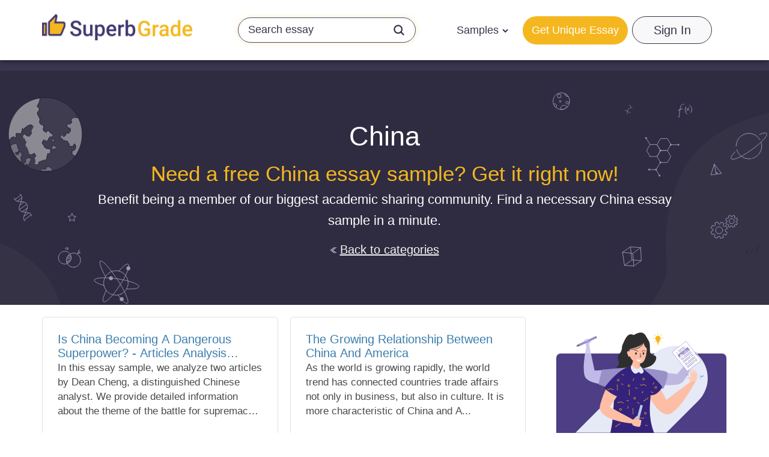

--- FILE ---
content_type: text/html; charset=UTF-8
request_url: https://superbgrade.com/essays/category/china
body_size: 53611
content:
<!DOCTYPE html> <html lang="en" prefix="og: http://ogp.me/ns#"><head> <meta http-equiv="X-UA-Compatible" content="IE=EmulateIE9"> <!--[if IE]> <meta http-equiv="refresh" content="0;URL=https://superbgrade.com/unsupported-browser" /> <![endif]--> <link rel="dns-prefetch" href="https://bam.nr-data.net"> <link rel="dns-prefetch" href="https://mc.webvisor.org"> <link rel="dns-prefetch" href="https://staticxx.facebook.com"> <link rel="dns-prefetch" href="https://connect.facebook.net"> <link rel="dns-prefetch" href="https://cdn.livechatinc.com"> <link rel="dns-prefetch" href="https://secure.livechatinc.com"> <link rel="dns-prefetch" href="https://onesignal.com"> <link rel="preconnect" href="https://www.googletagmanager.com"> <link rel="preconnect" href="https://static.express"> <meta charset="utf-8"> <meta name="viewport" content="width=device-width, initial-scale=1, maximum-scale=1, user-scalable=no"> <link rel="canonical" href="https://superbgrade.com/essays/category/china"> <link rel="alternate" href="https://superbgrade.com/essays/category/china" hreflang="en"> <title>Free China Essay Examples, Term Papers About China | SuperbGrade.com</title> <meta name="title" content="Free China Essay Examples, Term Papers About China | SuperbGrade.com"> <meta name="description" content="A free database of China papers. Join our largest peer essay sharing community. Get your free China essay sample now!"> <meta property="og:title" content="Free China Essay Examples, Term Papers About China | SuperbGrade.com"> <meta property="og:site_name" content="SuperbGrade.com"> <meta property="og:description" content="A free database of China papers. Join our largest peer essay sharing community. Get your free China essay sample now!"> <meta property="og:image" content="https://static.express/img/qwasdef121saalogo/new_logo/sbg-new.png"> <meta property="og:url" content="https://superbgrade.com/essays/category/china"> <meta property="og:locale" content="en"> <link rel="icon" href="https://static.express/img/jhg8dnbv6nj543fav/es_fav.ico"> <link rel="apple-touch-icon" href="https://static.express/img/jhg8dnbv6nj543fav/es_fav.ico"> <script id="configs"> let config={"parent":"homeworkfor.me","domain":"superbgrade.com","id":81,"family":"hwf","orderPagePath":"place-new-order","specificApiUrl":"https:\/\/api.superbgrade.com\/","shouldUseSpecificApi":true,"orderFormConfigs":"template-one","orderFormBottombarType":"accepts","inquiryFormSidebarType":"advantages","inquiryFormBottombarType":"accepts"}

    if (1) {
      const configFromDomain={"parent":"homeworkfor.me","domain":"superbgrade.com","id":81,"family":"hwf","orderPagePath":"place-new-order","specificApiUrl":"https:\/\/api.superbgrade.com\/","shouldUseSpecificApi":true,"orderFormConfigs":"template-one","orderFormBottombarType":"accepts","inquiryFormSidebarType":"advantages","inquiryFormBottombarType":"accepts"}

      if (configFromDomain?.aliasedDomain) {
        config = {...config, isAliasDomain: true}
      }
    }

    window.MICROSERVICES_CONFIGS={...(window?.MICROSERVICES_CONFIGS || {}), ...config} </script> <script id="bootstrap-data"> window.MICROSERVICES_BOOTSTRAP_DATA={"academicLevels":[{"id":10,"key":10,"text":"High School","short_text":"","deprecated":0},{"id":11,"key":11,"text":"Undergraduate","short_text":"","deprecated":0},{"id":12,"key":12,"text":"Master\u2019s","short_text":"","deprecated":0},{"id":13,"key":13,"text":"PhD","short_text":"","deprecated":0},{"id":14,"key":14,"text":"Admissions","short_text":"","deprecated":0}],"contacts":{"email":"support@superbgrade.com","phone":"+18883991827","phone_formatted":"+1 (888) 399-1827","twitter":"https:\/\/www.twitter.com\/","facebook":"https:\/\/www.facebook.com\/SuperbGrade\/","messenger":"https:\/\/www.facebook.com\/messages\/t\/superbgrade"},"currencies":[{"id":1,"name":"USD","symbol":"$"},{"id":2,"name":"EUR","symbol":"\u20ac"},{"id":3,"name":"GBP","symbol":"\u00a3"},{"id":4,"name":"AUD","symbol":"A$"},{"id":6,"name":"CAD","symbol":"C$"},{"id":7,"name":"AED","symbol":"\u062f.\u0625 "},{"id":9,"name":"SGD","symbol":"S$"},{"id":10,"name":"HKD","symbol":"HK$"}],"deadlines":[{"id":1,"key":1,"text":"6 Hours","short_text":"","deprecated":0,"num":6,"type":"h","hours":6},{"id":2,"key":2,"text":"12 Hours","short_text":"","deprecated":0,"num":12,"type":"h","hours":12},{"id":3,"key":3,"text":"24 Hours","short_text":"","deprecated":0,"num":24,"type":"h","hours":24},{"id":4,"key":4,"text":"2 Days","short_text":"","deprecated":0,"num":2,"type":"d","hours":48},{"id":5,"key":5,"text":"3 Days","short_text":"","deprecated":0,"num":3,"type":"d","hours":72},{"id":6,"key":6,"text":"5 Days","short_text":"","deprecated":0,"num":5,"type":"d","hours":120},{"id":7,"key":7,"text":"7 Days","short_text":"","deprecated":0,"num":7,"type":"d","hours":168},{"id":8,"key":8,"text":"9 Days","short_text":"","deprecated":0,"num":9,"type":"d","hours":216},{"id":9,"key":9,"text":"14 Days","short_text":"","deprecated":0,"num":14,"type":"d","hours":336}],"llc_on_payment_methods_modal_enabled":true,"paperFormats":[{"id":26,"key":26,"text":"APA","short_text":"","modifier":"main","deprecated":0},{"id":27,"key":27,"text":"MLA","short_text":"","modifier":"main","deprecated":0},{"id":28,"key":28,"text":"Chicago","short_text":"","modifier":"main","deprecated":0},{"id":29,"key":29,"text":"Harvard","short_text":"","modifier":"main","deprecated":0},{"id":191,"key":191,"text":"ASA","short_text":"","modifier":"additional","deprecated":0},{"id":192,"key":192,"text":"AMS","short_text":"","modifier":"additional","deprecated":0},{"id":193,"key":193,"text":"IEEE","short_text":"","modifier":"additional","deprecated":0},{"id":194,"key":194,"text":"OSCOLA","short_text":"","modifier":"additional","deprecated":0},{"id":195,"key":195,"text":"Vancouver","short_text":"","modifier":"additional","deprecated":0},{"id":196,"key":196,"text":"McGill","short_text":"","modifier":"additional","deprecated":0},{"id":197,"key":197,"text":"Harvard APA","short_text":"","modifier":"additional","deprecated":1},{"id":147,"key":147,"text":"Other","short_text":"","modifier":"additional","deprecated":0}],"paperTypeGroups":{"0":{"id":15,"key":15,"text":"Essay","short_text":"","deprecated":0},"1":{"id":17,"key":17,"text":"Dissertation","short_text":"","deprecated":0},"2":{"id":18,"key":18,"text":"Problems","short_text":"","deprecated":0},"3":{"id":19,"key":19,"text":"Admission","short_text":"","deprecated":0},"4":{"id":198,"key":198,"text":"Multiple-choice questions","short_text":"","deprecated":0},"6":{"id":206,"key":206,"text":"Discussion","short_text":"","deprecated":0},"7":{"id":213,"key":213,"text":"Questions & Answers","short_text":"","deprecated":1}},"paperTypes":[{"id":111,"key":111,"text":"Admission essay","groupId":19,"deprecated":0},{"id":79,"key":79,"text":"Annotated bibliography","groupId":15,"deprecated":0},{"id":112,"key":112,"text":"Application letter","groupId":19,"deprecated":0},{"id":80,"key":80,"text":"Argumentative essay","groupId":15,"deprecated":0},{"id":81,"key":81,"text":"Article","groupId":15,"deprecated":0},{"id":82,"key":82,"text":"Article review","groupId":15,"deprecated":0},{"id":83,"key":83,"text":"Biography","groupId":15,"deprecated":0},{"id":84,"key":84,"text":"Book review","groupId":15,"deprecated":0},{"id":85,"key":85,"text":"Business plan","groupId":15,"deprecated":0},{"id":86,"key":86,"text":"Case study","groupId":15,"deprecated":0},{"id":87,"key":87,"text":"Course work","groupId":15,"deprecated":0},{"id":113,"key":113,"text":"Cover letter","groupId":19,"deprecated":0},{"id":88,"key":88,"text":"Creative writing","groupId":15,"deprecated":0},{"id":89,"key":89,"text":"Critical thinking","groupId":15,"deprecated":0},{"id":114,"key":114,"text":"Curriculum vitae","groupId":19,"deprecated":0},{"id":204,"key":204,"text":"Discussion board post","groupId":206,"deprecated":0},{"id":101,"key":101,"text":"Dissertation","groupId":17,"deprecated":0},{"id":102,"key":102,"text":"Dissertation abstract","groupId":17,"deprecated":0},{"id":103,"key":103,"text":"Dissertation chapter","groupId":17,"deprecated":0},{"id":104,"key":104,"text":"Dissertation conclusion","groupId":17,"deprecated":0},{"id":105,"key":105,"text":"Dissertation hypothesis","groupId":17,"deprecated":0},{"id":106,"key":106,"text":"Dissertation introduction","groupId":17,"deprecated":0},{"id":107,"key":107,"text":"Dissertation methodology","groupId":17,"deprecated":0},{"id":108,"key":108,"text":"Dissertation proposal","groupId":17,"deprecated":0},{"id":109,"key":109,"text":"Dissertation results","groupId":17,"deprecated":0},{"id":90,"key":90,"text":"Essay","groupId":15,"deprecated":0},{"id":91,"key":91,"text":"Literature review","groupId":15,"deprecated":0},{"id":92,"key":92,"text":"Movie review","groupId":15,"deprecated":0},{"id":200,"key":200,"text":"Multiple-choice questions","groupId":198,"deprecated":0},{"id":115,"key":115,"text":"Personal statement","groupId":19,"deprecated":0},{"id":93,"key":93,"text":"Presentation","groupId":15,"deprecated":0},{"id":110,"key":110,"text":"Problem solving","groupId":18,"deprecated":0},{"id":211,"key":211,"text":"Questions & Answers","groupId":213,"deprecated":1},{"id":219,"key":219,"text":"Questions & Answers","groupId":15,"deprecated":0},{"id":199,"key":199,"text":"Questions & Answers OLD","groupId":203,"deprecated":1},{"id":183,"key":183,"text":"Recommendation letter","groupId":19,"deprecated":0},{"id":94,"key":94,"text":"Report","groupId":15,"deprecated":0},{"id":95,"key":95,"text":"Research paper","groupId":15,"deprecated":0},{"id":96,"key":96,"text":"Research proposal","groupId":15,"deprecated":0},{"id":116,"key":116,"text":"Resume","groupId":19,"deprecated":0},{"id":153,"key":153,"text":"Speech","groupId":15,"deprecated":0},{"id":97,"key":97,"text":"Term paper","groupId":15,"deprecated":0},{"id":98,"key":98,"text":"Thesis","groupId":15,"deprecated":0},{"id":99,"key":99,"text":"Thesis proposal","groupId":15,"deprecated":0},{"id":100,"key":100,"text":"Thesis statement","groupId":15,"deprecated":0}],"payment_methods":[{"name":"81_gate2shop_chase","title":"Credit card","weight":0,"commission":0,"img":"https:\/\/static.express\/img\/yergfhjrfjheljfacc\/visa-master-maestro-jcb-diners-discover-1.png","method":"gate2shop_chase"},{"name":"81_nowpayments","title":"Cryptocurrency","weight":9,"commission":0,"img":"https:\/\/static.express\/img\/yergfhjrfjheljfacc\/cryptocurrency.svg","method":"nowpayments"},{"name":"81_unionpay","title":"UnionPay","weight":11,"commission":0,"img":"https:\/\/static.express\/img\/yergfhjrfjheljfacc\/unionpay.svg","method":"unionpay"}],"prices":[{"key":199,"price":23,"client_app_id":5,"academicLevels":10,"paperTypeGroups":15,"workTypes":20,"deadlines":1},{"key":200,"price":21,"client_app_id":5,"academicLevels":10,"paperTypeGroups":15,"workTypes":20,"deadlines":2},{"key":201,"price":19,"client_app_id":5,"academicLevels":10,"paperTypeGroups":15,"workTypes":20,"deadlines":3},{"key":202,"price":16,"client_app_id":5,"academicLevels":10,"paperTypeGroups":15,"workTypes":20,"deadlines":4},{"key":203,"price":14,"client_app_id":5,"academicLevels":10,"paperTypeGroups":15,"workTypes":20,"deadlines":5},{"key":204,"price":13,"client_app_id":5,"academicLevels":10,"paperTypeGroups":15,"workTypes":20,"deadlines":6},{"key":205,"price":11,"client_app_id":5,"academicLevels":10,"paperTypeGroups":15,"workTypes":20,"deadlines":7},{"key":206,"price":10,"client_app_id":5,"academicLevels":10,"paperTypeGroups":15,"workTypes":20,"deadlines":8},{"key":207,"price":7.99,"client_app_id":5,"academicLevels":10,"paperTypeGroups":15,"workTypes":20,"deadlines":9},{"key":208,"price":13,"client_app_id":5,"academicLevels":10,"paperTypeGroups":15,"workTypes":21,"deadlines":1},{"key":209,"price":12,"client_app_id":5,"academicLevels":10,"paperTypeGroups":15,"workTypes":21,"deadlines":2},{"key":210,"price":11,"client_app_id":5,"academicLevels":10,"paperTypeGroups":15,"workTypes":21,"deadlines":3},{"key":211,"price":9,"client_app_id":5,"academicLevels":10,"paperTypeGroups":15,"workTypes":21,"deadlines":4},{"key":212,"price":8,"client_app_id":5,"academicLevels":10,"paperTypeGroups":15,"workTypes":21,"deadlines":5},{"key":213,"price":8,"client_app_id":5,"academicLevels":10,"paperTypeGroups":15,"workTypes":21,"deadlines":6},{"key":214,"price":7,"client_app_id":5,"academicLevels":10,"paperTypeGroups":15,"workTypes":21,"deadlines":7},{"key":215,"price":6,"client_app_id":5,"academicLevels":10,"paperTypeGroups":15,"workTypes":21,"deadlines":8},{"key":216,"price":5,"client_app_id":5,"academicLevels":10,"paperTypeGroups":15,"workTypes":21,"deadlines":9},{"key":217,"price":23,"client_app_id":5,"academicLevels":10,"paperTypeGroups":17,"workTypes":20,"deadlines":1},{"key":218,"price":21,"client_app_id":5,"academicLevels":10,"paperTypeGroups":17,"workTypes":20,"deadlines":2},{"key":219,"price":19,"client_app_id":5,"academicLevels":10,"paperTypeGroups":17,"workTypes":20,"deadlines":3},{"key":220,"price":16,"client_app_id":5,"academicLevels":10,"paperTypeGroups":17,"workTypes":20,"deadlines":4},{"key":221,"price":14,"client_app_id":5,"academicLevels":10,"paperTypeGroups":17,"workTypes":20,"deadlines":5},{"key":222,"price":13,"client_app_id":5,"academicLevels":10,"paperTypeGroups":17,"workTypes":20,"deadlines":6},{"key":223,"price":12,"client_app_id":5,"academicLevels":10,"paperTypeGroups":17,"workTypes":20,"deadlines":7},{"key":224,"price":10,"client_app_id":5,"academicLevels":10,"paperTypeGroups":17,"workTypes":20,"deadlines":8},{"key":225,"price":7.99,"client_app_id":5,"academicLevels":10,"paperTypeGroups":17,"workTypes":20,"deadlines":9},{"key":226,"price":13,"client_app_id":5,"academicLevels":10,"paperTypeGroups":17,"workTypes":21,"deadlines":1},{"key":227,"price":12,"client_app_id":5,"academicLevels":10,"paperTypeGroups":17,"workTypes":21,"deadlines":2},{"key":228,"price":11,"client_app_id":5,"academicLevels":10,"paperTypeGroups":17,"workTypes":21,"deadlines":3},{"key":229,"price":9,"client_app_id":5,"academicLevels":10,"paperTypeGroups":17,"workTypes":21,"deadlines":4},{"key":230,"price":8,"client_app_id":5,"academicLevels":10,"paperTypeGroups":17,"workTypes":21,"deadlines":5},{"key":231,"price":8,"client_app_id":5,"academicLevels":10,"paperTypeGroups":17,"workTypes":21,"deadlines":6},{"key":232,"price":7,"client_app_id":5,"academicLevels":10,"paperTypeGroups":17,"workTypes":21,"deadlines":7},{"key":233,"price":6,"client_app_id":5,"academicLevels":10,"paperTypeGroups":17,"workTypes":21,"deadlines":8},{"key":234,"price":5,"client_app_id":5,"academicLevels":10,"paperTypeGroups":17,"workTypes":21,"deadlines":9},{"key":235,"price":29,"client_app_id":5,"academicLevels":10,"paperTypeGroups":18,"workTypes":22,"deadlines":1},{"key":236,"price":25,"client_app_id":5,"academicLevels":10,"paperTypeGroups":18,"workTypes":22,"deadlines":2},{"key":237,"price":23,"client_app_id":5,"academicLevels":10,"paperTypeGroups":18,"workTypes":22,"deadlines":3},{"key":238,"price":20,"client_app_id":5,"academicLevels":10,"paperTypeGroups":18,"workTypes":22,"deadlines":4},{"key":239,"price":18,"client_app_id":5,"academicLevels":10,"paperTypeGroups":18,"workTypes":22,"deadlines":5},{"key":240,"price":17,"client_app_id":5,"academicLevels":10,"paperTypeGroups":18,"workTypes":22,"deadlines":6},{"key":241,"price":15,"client_app_id":5,"academicLevels":10,"paperTypeGroups":18,"workTypes":22,"deadlines":7},{"key":242,"price":13,"client_app_id":5,"academicLevels":10,"paperTypeGroups":18,"workTypes":22,"deadlines":8},{"key":243,"price":11,"client_app_id":5,"academicLevels":10,"paperTypeGroups":18,"workTypes":22,"deadlines":9},{"key":244,"price":29,"client_app_id":5,"academicLevels":11,"paperTypeGroups":15,"workTypes":20,"deadlines":1},{"key":245,"price":25,"client_app_id":5,"academicLevels":11,"paperTypeGroups":15,"workTypes":20,"deadlines":2},{"key":246,"price":23,"client_app_id":5,"academicLevels":11,"paperTypeGroups":15,"workTypes":20,"deadlines":3},{"key":247,"price":20,"client_app_id":5,"academicLevels":11,"paperTypeGroups":15,"workTypes":20,"deadlines":4},{"key":248,"price":18,"client_app_id":5,"academicLevels":11,"paperTypeGroups":15,"workTypes":20,"deadlines":5},{"key":249,"price":17,"client_app_id":5,"academicLevels":11,"paperTypeGroups":15,"workTypes":20,"deadlines":6},{"key":250,"price":15,"client_app_id":5,"academicLevels":11,"paperTypeGroups":15,"workTypes":20,"deadlines":7},{"key":251,"price":13,"client_app_id":5,"academicLevels":11,"paperTypeGroups":15,"workTypes":20,"deadlines":8},{"key":252,"price":10,"client_app_id":5,"academicLevels":11,"paperTypeGroups":15,"workTypes":20,"deadlines":9},{"key":253,"price":18,"client_app_id":5,"academicLevels":11,"paperTypeGroups":15,"workTypes":21,"deadlines":1},{"key":254,"price":16,"client_app_id":5,"academicLevels":11,"paperTypeGroups":15,"workTypes":21,"deadlines":2},{"key":255,"price":15,"client_app_id":5,"academicLevels":11,"paperTypeGroups":15,"workTypes":21,"deadlines":3},{"key":256,"price":13,"client_app_id":5,"academicLevels":11,"paperTypeGroups":15,"workTypes":21,"deadlines":4},{"key":257,"price":11,"client_app_id":5,"academicLevels":11,"paperTypeGroups":15,"workTypes":21,"deadlines":5},{"key":258,"price":11,"client_app_id":5,"academicLevels":11,"paperTypeGroups":15,"workTypes":21,"deadlines":6},{"key":259,"price":10,"client_app_id":5,"academicLevels":11,"paperTypeGroups":15,"workTypes":21,"deadlines":7},{"key":260,"price":8,"client_app_id":5,"academicLevels":11,"paperTypeGroups":15,"workTypes":21,"deadlines":8},{"key":261,"price":7,"client_app_id":5,"academicLevels":11,"paperTypeGroups":15,"workTypes":21,"deadlines":9},{"key":262,"price":29,"client_app_id":5,"academicLevels":11,"paperTypeGroups":17,"workTypes":20,"deadlines":1},{"key":263,"price":25,"client_app_id":5,"academicLevels":11,"paperTypeGroups":17,"workTypes":20,"deadlines":2},{"key":264,"price":23,"client_app_id":5,"academicLevels":11,"paperTypeGroups":17,"workTypes":20,"deadlines":3},{"key":265,"price":20,"client_app_id":5,"academicLevels":11,"paperTypeGroups":17,"workTypes":20,"deadlines":4},{"key":266,"price":18,"client_app_id":5,"academicLevels":11,"paperTypeGroups":17,"workTypes":20,"deadlines":5},{"key":267,"price":17,"client_app_id":5,"academicLevels":11,"paperTypeGroups":17,"workTypes":20,"deadlines":6},{"key":268,"price":15,"client_app_id":5,"academicLevels":11,"paperTypeGroups":17,"workTypes":20,"deadlines":7},{"key":269,"price":13,"client_app_id":5,"academicLevels":11,"paperTypeGroups":17,"workTypes":20,"deadlines":8},{"key":270,"price":10,"client_app_id":5,"academicLevels":11,"paperTypeGroups":17,"workTypes":20,"deadlines":9},{"key":271,"price":18,"client_app_id":5,"academicLevels":11,"paperTypeGroups":17,"workTypes":21,"deadlines":1},{"key":272,"price":16,"client_app_id":5,"academicLevels":11,"paperTypeGroups":17,"workTypes":21,"deadlines":2},{"key":273,"price":15,"client_app_id":5,"academicLevels":11,"paperTypeGroups":17,"workTypes":21,"deadlines":3},{"key":274,"price":13,"client_app_id":5,"academicLevels":11,"paperTypeGroups":17,"workTypes":21,"deadlines":4},{"key":275,"price":11,"client_app_id":5,"academicLevels":11,"paperTypeGroups":17,"workTypes":21,"deadlines":5},{"key":276,"price":11,"client_app_id":5,"academicLevels":11,"paperTypeGroups":17,"workTypes":21,"deadlines":6},{"key":277,"price":10,"client_app_id":5,"academicLevels":11,"paperTypeGroups":17,"workTypes":21,"deadlines":7},{"key":278,"price":8,"client_app_id":5,"academicLevels":11,"paperTypeGroups":17,"workTypes":21,"deadlines":8},{"key":279,"price":7,"client_app_id":5,"academicLevels":11,"paperTypeGroups":17,"workTypes":21,"deadlines":9},{"key":280,"price":36,"client_app_id":5,"academicLevels":11,"paperTypeGroups":18,"workTypes":22,"deadlines":1},{"key":281,"price":32,"client_app_id":5,"academicLevels":11,"paperTypeGroups":18,"workTypes":22,"deadlines":2},{"key":282,"price":29,"client_app_id":5,"academicLevels":11,"paperTypeGroups":18,"workTypes":22,"deadlines":3},{"key":283,"price":25,"client_app_id":5,"academicLevels":11,"paperTypeGroups":18,"workTypes":22,"deadlines":4},{"key":284,"price":22,"client_app_id":5,"academicLevels":11,"paperTypeGroups":18,"workTypes":22,"deadlines":5},{"key":285,"price":22,"client_app_id":5,"academicLevels":11,"paperTypeGroups":18,"workTypes":22,"deadlines":6},{"key":286,"price":20,"client_app_id":5,"academicLevels":11,"paperTypeGroups":18,"workTypes":22,"deadlines":7},{"key":287,"price":17,"client_app_id":5,"academicLevels":11,"paperTypeGroups":18,"workTypes":22,"deadlines":8},{"key":288,"price":14,"client_app_id":5,"academicLevels":11,"paperTypeGroups":18,"workTypes":22,"deadlines":9},{"key":289,"price":36,"client_app_id":5,"academicLevels":12,"paperTypeGroups":15,"workTypes":20,"deadlines":1},{"key":290,"price":32,"client_app_id":5,"academicLevels":12,"paperTypeGroups":15,"workTypes":20,"deadlines":2},{"key":291,"price":29,"client_app_id":5,"academicLevels":12,"paperTypeGroups":15,"workTypes":20,"deadlines":3},{"key":292,"price":26,"client_app_id":5,"academicLevels":12,"paperTypeGroups":15,"workTypes":20,"deadlines":4},{"key":293,"price":24,"client_app_id":5,"academicLevels":12,"paperTypeGroups":15,"workTypes":20,"deadlines":5},{"key":294,"price":22,"client_app_id":5,"academicLevels":12,"paperTypeGroups":15,"workTypes":20,"deadlines":6},{"key":295,"price":20,"client_app_id":5,"academicLevels":12,"paperTypeGroups":15,"workTypes":20,"deadlines":7},{"key":296,"price":17,"client_app_id":5,"academicLevels":12,"paperTypeGroups":15,"workTypes":20,"deadlines":8},{"key":297,"price":14,"client_app_id":5,"academicLevels":12,"paperTypeGroups":15,"workTypes":20,"deadlines":9},{"key":298,"price":23,"client_app_id":5,"academicLevels":12,"paperTypeGroups":15,"workTypes":21,"deadlines":1},{"key":299,"price":21,"client_app_id":5,"academicLevels":12,"paperTypeGroups":15,"workTypes":21,"deadlines":2},{"key":300,"price":19,"client_app_id":5,"academicLevels":12,"paperTypeGroups":15,"workTypes":21,"deadlines":3},{"key":301,"price":16,"client_app_id":5,"academicLevels":12,"paperTypeGroups":15,"workTypes":21,"deadlines":4},{"key":302,"price":14,"client_app_id":5,"academicLevels":12,"paperTypeGroups":15,"workTypes":21,"deadlines":5},{"key":303,"price":14,"client_app_id":5,"academicLevels":12,"paperTypeGroups":15,"workTypes":21,"deadlines":6},{"key":304,"price":13,"client_app_id":5,"academicLevels":12,"paperTypeGroups":15,"workTypes":21,"deadlines":7},{"key":305,"price":11,"client_app_id":5,"academicLevels":12,"paperTypeGroups":15,"workTypes":21,"deadlines":8},{"key":306,"price":9,"client_app_id":5,"academicLevels":12,"paperTypeGroups":15,"workTypes":21,"deadlines":9},{"key":307,"price":36,"client_app_id":5,"academicLevels":12,"paperTypeGroups":17,"workTypes":20,"deadlines":1},{"key":308,"price":32,"client_app_id":5,"academicLevels":12,"paperTypeGroups":17,"workTypes":20,"deadlines":2},{"key":309,"price":29,"client_app_id":5,"academicLevels":12,"paperTypeGroups":17,"workTypes":20,"deadlines":3},{"key":310,"price":26,"client_app_id":5,"academicLevels":12,"paperTypeGroups":17,"workTypes":20,"deadlines":4},{"key":311,"price":24,"client_app_id":5,"academicLevels":12,"paperTypeGroups":17,"workTypes":20,"deadlines":5},{"key":312,"price":22,"client_app_id":5,"academicLevels":12,"paperTypeGroups":17,"workTypes":20,"deadlines":6},{"key":313,"price":20,"client_app_id":5,"academicLevels":12,"paperTypeGroups":17,"workTypes":20,"deadlines":7},{"key":314,"price":17,"client_app_id":5,"academicLevels":12,"paperTypeGroups":17,"workTypes":20,"deadlines":8},{"key":315,"price":14,"client_app_id":5,"academicLevels":12,"paperTypeGroups":17,"workTypes":20,"deadlines":9},{"key":316,"price":23,"client_app_id":5,"academicLevels":12,"paperTypeGroups":17,"workTypes":21,"deadlines":1},{"key":317,"price":21,"client_app_id":5,"academicLevels":12,"paperTypeGroups":17,"workTypes":21,"deadlines":2},{"key":318,"price":19,"client_app_id":5,"academicLevels":12,"paperTypeGroups":17,"workTypes":21,"deadlines":3},{"key":319,"price":16,"client_app_id":5,"academicLevels":12,"paperTypeGroups":17,"workTypes":21,"deadlines":4},{"key":320,"price":14,"client_app_id":5,"academicLevels":12,"paperTypeGroups":17,"workTypes":21,"deadlines":5},{"key":321,"price":14,"client_app_id":5,"academicLevels":12,"paperTypeGroups":17,"workTypes":21,"deadlines":6},{"key":322,"price":13,"client_app_id":5,"academicLevels":12,"paperTypeGroups":17,"workTypes":21,"deadlines":7},{"key":323,"price":11,"client_app_id":5,"academicLevels":12,"paperTypeGroups":17,"workTypes":21,"deadlines":8},{"key":324,"price":9,"client_app_id":5,"academicLevels":12,"paperTypeGroups":17,"workTypes":21,"deadlines":9},{"key":325,"price":49,"client_app_id":5,"academicLevels":12,"paperTypeGroups":18,"workTypes":22,"deadlines":1},{"key":326,"price":44,"client_app_id":5,"academicLevels":12,"paperTypeGroups":18,"workTypes":22,"deadlines":2},{"key":327,"price":40,"client_app_id":5,"academicLevels":12,"paperTypeGroups":18,"workTypes":22,"deadlines":3},{"key":328,"price":34,"client_app_id":5,"academicLevels":12,"paperTypeGroups":18,"workTypes":22,"deadlines":4},{"key":329,"price":30,"client_app_id":5,"academicLevels":12,"paperTypeGroups":18,"workTypes":22,"deadlines":5},{"key":330,"price":29,"client_app_id":5,"academicLevels":12,"paperTypeGroups":18,"workTypes":22,"deadlines":6},{"key":331,"price":27,"client_app_id":5,"academicLevels":12,"paperTypeGroups":18,"workTypes":22,"deadlines":7},{"key":332,"price":23,"client_app_id":5,"academicLevels":12,"paperTypeGroups":18,"workTypes":22,"deadlines":8},{"key":333,"price":19,"client_app_id":5,"academicLevels":12,"paperTypeGroups":18,"workTypes":22,"deadlines":9},{"key":334,"price":49,"client_app_id":5,"academicLevels":13,"paperTypeGroups":15,"workTypes":20,"deadlines":1},{"key":335,"price":44,"client_app_id":5,"academicLevels":13,"paperTypeGroups":15,"workTypes":20,"deadlines":2},{"key":336,"price":40,"client_app_id":5,"academicLevels":13,"paperTypeGroups":15,"workTypes":20,"deadlines":3},{"key":337,"price":34,"client_app_id":5,"academicLevels":13,"paperTypeGroups":15,"workTypes":20,"deadlines":4},{"key":338,"price":30,"client_app_id":5,"academicLevels":13,"paperTypeGroups":15,"workTypes":20,"deadlines":5},{"key":339,"price":29,"client_app_id":5,"academicLevels":13,"paperTypeGroups":15,"workTypes":20,"deadlines":6},{"key":340,"price":27,"client_app_id":5,"academicLevels":13,"paperTypeGroups":15,"workTypes":20,"deadlines":7},{"key":341,"price":23,"client_app_id":5,"academicLevels":13,"paperTypeGroups":15,"workTypes":20,"deadlines":8},{"key":342,"price":19,"client_app_id":5,"academicLevels":13,"paperTypeGroups":15,"workTypes":20,"deadlines":9},{"key":343,"price":29,"client_app_id":5,"academicLevels":13,"paperTypeGroups":15,"workTypes":21,"deadlines":1},{"key":344,"price":25,"client_app_id":5,"academicLevels":13,"paperTypeGroups":15,"workTypes":21,"deadlines":2},{"key":345,"price":23,"client_app_id":5,"academicLevels":13,"paperTypeGroups":15,"workTypes":21,"deadlines":3},{"key":346,"price":20,"client_app_id":5,"academicLevels":13,"paperTypeGroups":15,"workTypes":21,"deadlines":4},{"key":347,"price":18,"client_app_id":5,"academicLevels":13,"paperTypeGroups":15,"workTypes":21,"deadlines":5},{"key":348,"price":17,"client_app_id":5,"academicLevels":13,"paperTypeGroups":15,"workTypes":21,"deadlines":6},{"key":349,"price":15,"client_app_id":5,"academicLevels":13,"paperTypeGroups":15,"workTypes":21,"deadlines":7},{"key":350,"price":13,"client_app_id":5,"academicLevels":13,"paperTypeGroups":15,"workTypes":21,"deadlines":8},{"key":351,"price":11,"client_app_id":5,"academicLevels":13,"paperTypeGroups":15,"workTypes":21,"deadlines":9},{"key":352,"price":49,"client_app_id":5,"academicLevels":13,"paperTypeGroups":17,"workTypes":20,"deadlines":1},{"key":353,"price":44,"client_app_id":5,"academicLevels":13,"paperTypeGroups":17,"workTypes":20,"deadlines":2},{"key":354,"price":40,"client_app_id":5,"academicLevels":13,"paperTypeGroups":17,"workTypes":20,"deadlines":3},{"key":355,"price":34,"client_app_id":5,"academicLevels":13,"paperTypeGroups":17,"workTypes":20,"deadlines":4},{"key":356,"price":30,"client_app_id":5,"academicLevels":13,"paperTypeGroups":17,"workTypes":20,"deadlines":5},{"key":357,"price":29,"client_app_id":5,"academicLevels":13,"paperTypeGroups":17,"workTypes":20,"deadlines":6},{"key":358,"price":27,"client_app_id":5,"academicLevels":13,"paperTypeGroups":17,"workTypes":20,"deadlines":7},{"key":359,"price":23,"client_app_id":5,"academicLevels":13,"paperTypeGroups":17,"workTypes":20,"deadlines":8},{"key":360,"price":19,"client_app_id":5,"academicLevels":13,"paperTypeGroups":17,"workTypes":20,"deadlines":9},{"key":361,"price":29,"client_app_id":5,"academicLevels":13,"paperTypeGroups":17,"workTypes":21,"deadlines":1},{"key":362,"price":25,"client_app_id":5,"academicLevels":13,"paperTypeGroups":17,"workTypes":21,"deadlines":2},{"key":363,"price":23,"client_app_id":5,"academicLevels":13,"paperTypeGroups":17,"workTypes":21,"deadlines":3},{"key":364,"price":20,"client_app_id":5,"academicLevels":13,"paperTypeGroups":17,"workTypes":21,"deadlines":4},{"key":365,"price":18,"client_app_id":5,"academicLevels":13,"paperTypeGroups":17,"workTypes":21,"deadlines":5},{"key":366,"price":17,"client_app_id":5,"academicLevels":13,"paperTypeGroups":17,"workTypes":21,"deadlines":6},{"key":367,"price":15,"client_app_id":5,"academicLevels":13,"paperTypeGroups":17,"workTypes":21,"deadlines":7},{"key":368,"price":13,"client_app_id":5,"academicLevels":13,"paperTypeGroups":17,"workTypes":21,"deadlines":8},{"key":369,"price":11,"client_app_id":5,"academicLevels":13,"paperTypeGroups":17,"workTypes":21,"deadlines":9},{"key":370,"price":75,"client_app_id":5,"academicLevels":13,"paperTypeGroups":18,"workTypes":22,"deadlines":1},{"key":371,"price":67,"client_app_id":5,"academicLevels":13,"paperTypeGroups":18,"workTypes":22,"deadlines":2},{"key":372,"price":61,"client_app_id":5,"academicLevels":13,"paperTypeGroups":18,"workTypes":22,"deadlines":3},{"key":373,"price":52,"client_app_id":5,"academicLevels":13,"paperTypeGroups":18,"workTypes":22,"deadlines":4},{"key":374,"price":46,"client_app_id":5,"academicLevels":13,"paperTypeGroups":18,"workTypes":22,"deadlines":5},{"key":375,"price":45,"client_app_id":5,"academicLevels":13,"paperTypeGroups":18,"workTypes":22,"deadlines":6},{"key":376,"price":41,"client_app_id":5,"academicLevels":13,"paperTypeGroups":18,"workTypes":22,"deadlines":7},{"key":377,"price":35,"client_app_id":5,"academicLevels":13,"paperTypeGroups":18,"workTypes":22,"deadlines":8},{"key":378,"price":29,"client_app_id":5,"academicLevels":13,"paperTypeGroups":18,"workTypes":22,"deadlines":9},{"key":379,"price":66,"client_app_id":5,"academicLevels":14,"paperTypeGroups":19,"workTypes":20,"deadlines":1},{"key":380,"price":60,"client_app_id":5,"academicLevels":14,"paperTypeGroups":19,"workTypes":20,"deadlines":2},{"key":381,"price":54,"client_app_id":5,"academicLevels":14,"paperTypeGroups":19,"workTypes":20,"deadlines":3},{"key":382,"price":48,"client_app_id":5,"academicLevels":14,"paperTypeGroups":19,"workTypes":20,"deadlines":4},{"key":383,"price":42,"client_app_id":5,"academicLevels":14,"paperTypeGroups":19,"workTypes":20,"deadlines":5},{"key":384,"price":36,"client_app_id":5,"academicLevels":14,"paperTypeGroups":19,"workTypes":20,"deadlines":6},{"key":385,"price":32,"client_app_id":5,"academicLevels":14,"paperTypeGroups":19,"workTypes":20,"deadlines":7},{"key":386,"price":28,"client_app_id":5,"academicLevels":14,"paperTypeGroups":19,"workTypes":20,"deadlines":8},{"key":387,"price":20,"client_app_id":5,"academicLevels":14,"paperTypeGroups":19,"workTypes":20,"deadlines":9},{"key":388,"price":40,"client_app_id":5,"academicLevels":14,"paperTypeGroups":19,"workTypes":21,"deadlines":1},{"key":389,"price":36,"client_app_id":5,"academicLevels":14,"paperTypeGroups":19,"workTypes":21,"deadlines":2},{"key":390,"price":32,"client_app_id":5,"academicLevels":14,"paperTypeGroups":19,"workTypes":21,"deadlines":3},{"key":391,"price":26,"client_app_id":5,"academicLevels":14,"paperTypeGroups":19,"workTypes":21,"deadlines":4},{"key":392,"price":24,"client_app_id":5,"academicLevels":14,"paperTypeGroups":19,"workTypes":21,"deadlines":5},{"key":393,"price":22,"client_app_id":5,"academicLevels":14,"paperTypeGroups":19,"workTypes":21,"deadlines":6},{"key":394,"price":20,"client_app_id":5,"academicLevels":14,"paperTypeGroups":19,"workTypes":21,"deadlines":7},{"key":395,"price":18,"client_app_id":5,"academicLevels":14,"paperTypeGroups":19,"workTypes":21,"deadlines":8},{"key":396,"price":15,"client_app_id":5,"academicLevels":14,"paperTypeGroups":19,"workTypes":21,"deadlines":9},{"key":3224,"price":18,"client_app_id":5,"academicLevels":10,"paperTypeGroups":15,"workTypes":175,"deadlines":1},{"key":3225,"price":17,"client_app_id":5,"academicLevels":10,"paperTypeGroups":15,"workTypes":175,"deadlines":2},{"key":3226,"price":15,"client_app_id":5,"academicLevels":10,"paperTypeGroups":15,"workTypes":175,"deadlines":3},{"key":3227,"price":13,"client_app_id":5,"academicLevels":10,"paperTypeGroups":15,"workTypes":175,"deadlines":4},{"key":3228,"price":11,"client_app_id":5,"academicLevels":10,"paperTypeGroups":15,"workTypes":175,"deadlines":5},{"key":3229,"price":10,"client_app_id":5,"academicLevels":10,"paperTypeGroups":15,"workTypes":175,"deadlines":6},{"key":3230,"price":9,"client_app_id":5,"academicLevels":10,"paperTypeGroups":15,"workTypes":175,"deadlines":7},{"key":3231,"price":8,"client_app_id":5,"academicLevels":10,"paperTypeGroups":15,"workTypes":175,"deadlines":8},{"key":3232,"price":6,"client_app_id":5,"academicLevels":10,"paperTypeGroups":15,"workTypes":175,"deadlines":9},{"key":3233,"price":18,"client_app_id":5,"academicLevels":10,"paperTypeGroups":17,"workTypes":175,"deadlines":1},{"key":3234,"price":17,"client_app_id":5,"academicLevels":10,"paperTypeGroups":17,"workTypes":175,"deadlines":2},{"key":3235,"price":15,"client_app_id":5,"academicLevels":10,"paperTypeGroups":17,"workTypes":175,"deadlines":3},{"key":3236,"price":13,"client_app_id":5,"academicLevels":10,"paperTypeGroups":17,"workTypes":175,"deadlines":4},{"key":3237,"price":11,"client_app_id":5,"academicLevels":10,"paperTypeGroups":17,"workTypes":175,"deadlines":5},{"key":3238,"price":10,"client_app_id":5,"academicLevels":10,"paperTypeGroups":17,"workTypes":175,"deadlines":6},{"key":3239,"price":9,"client_app_id":5,"academicLevels":10,"paperTypeGroups":17,"workTypes":175,"deadlines":7},{"key":3240,"price":8,"client_app_id":5,"academicLevels":10,"paperTypeGroups":17,"workTypes":175,"deadlines":8},{"key":3241,"price":6,"client_app_id":5,"academicLevels":10,"paperTypeGroups":17,"workTypes":175,"deadlines":9},{"key":3242,"price":23,"client_app_id":5,"academicLevels":11,"paperTypeGroups":15,"workTypes":175,"deadlines":1},{"key":3243,"price":20,"client_app_id":5,"academicLevels":11,"paperTypeGroups":15,"workTypes":175,"deadlines":2},{"key":3244,"price":18,"client_app_id":5,"academicLevels":11,"paperTypeGroups":15,"workTypes":175,"deadlines":3},{"key":3245,"price":16,"client_app_id":5,"academicLevels":11,"paperTypeGroups":15,"workTypes":175,"deadlines":4},{"key":3246,"price":14,"client_app_id":5,"academicLevels":11,"paperTypeGroups":15,"workTypes":175,"deadlines":5},{"key":3247,"price":14,"client_app_id":5,"academicLevels":11,"paperTypeGroups":15,"workTypes":175,"deadlines":6},{"key":3248,"price":12,"client_app_id":5,"academicLevels":11,"paperTypeGroups":15,"workTypes":175,"deadlines":7},{"key":3249,"price":10,"client_app_id":5,"academicLevels":11,"paperTypeGroups":15,"workTypes":175,"deadlines":8},{"key":3250,"price":8,"client_app_id":5,"academicLevels":11,"paperTypeGroups":15,"workTypes":175,"deadlines":9},{"key":3251,"price":23,"client_app_id":5,"academicLevels":11,"paperTypeGroups":17,"workTypes":175,"deadlines":1},{"key":3252,"price":20,"client_app_id":5,"academicLevels":11,"paperTypeGroups":17,"workTypes":175,"deadlines":2},{"key":3253,"price":18,"client_app_id":5,"academicLevels":11,"paperTypeGroups":17,"workTypes":175,"deadlines":3},{"key":3254,"price":16,"client_app_id":5,"academicLevels":11,"paperTypeGroups":17,"workTypes":175,"deadlines":4},{"key":3255,"price":14,"client_app_id":5,"academicLevels":11,"paperTypeGroups":17,"workTypes":175,"deadlines":5},{"key":3256,"price":14,"client_app_id":5,"academicLevels":11,"paperTypeGroups":17,"workTypes":175,"deadlines":6},{"key":3257,"price":12,"client_app_id":5,"academicLevels":11,"paperTypeGroups":17,"workTypes":175,"deadlines":7},{"key":3258,"price":10,"client_app_id":5,"academicLevels":11,"paperTypeGroups":17,"workTypes":175,"deadlines":8},{"key":3259,"price":8,"client_app_id":5,"academicLevels":11,"paperTypeGroups":17,"workTypes":175,"deadlines":9},{"key":3260,"price":29,"client_app_id":5,"academicLevels":12,"paperTypeGroups":15,"workTypes":175,"deadlines":1},{"key":3261,"price":26,"client_app_id":5,"academicLevels":12,"paperTypeGroups":15,"workTypes":175,"deadlines":2},{"key":3262,"price":23,"client_app_id":5,"academicLevels":12,"paperTypeGroups":15,"workTypes":175,"deadlines":3},{"key":3263,"price":21,"client_app_id":5,"academicLevels":12,"paperTypeGroups":15,"workTypes":175,"deadlines":4},{"key":3264,"price":19,"client_app_id":5,"academicLevels":12,"paperTypeGroups":15,"workTypes":175,"deadlines":5},{"key":3265,"price":18,"client_app_id":5,"academicLevels":12,"paperTypeGroups":15,"workTypes":175,"deadlines":6},{"key":3266,"price":16,"client_app_id":5,"academicLevels":12,"paperTypeGroups":15,"workTypes":175,"deadlines":7},{"key":3267,"price":14,"client_app_id":5,"academicLevels":12,"paperTypeGroups":15,"workTypes":175,"deadlines":8},{"key":3268,"price":13,"client_app_id":5,"academicLevels":12,"paperTypeGroups":15,"workTypes":175,"deadlines":9},{"key":3269,"price":29,"client_app_id":5,"academicLevels":12,"paperTypeGroups":17,"workTypes":175,"deadlines":1},{"key":3270,"price":26,"client_app_id":5,"academicLevels":12,"paperTypeGroups":17,"workTypes":175,"deadlines":2},{"key":3271,"price":23,"client_app_id":5,"academicLevels":12,"paperTypeGroups":17,"workTypes":175,"deadlines":3},{"key":3272,"price":21,"client_app_id":5,"academicLevels":12,"paperTypeGroups":17,"workTypes":175,"deadlines":4},{"key":3273,"price":19,"client_app_id":5,"academicLevels":12,"paperTypeGroups":17,"workTypes":175,"deadlines":5},{"key":3274,"price":18,"client_app_id":5,"academicLevels":12,"paperTypeGroups":17,"workTypes":175,"deadlines":6},{"key":3275,"price":16,"client_app_id":5,"academicLevels":12,"paperTypeGroups":17,"workTypes":175,"deadlines":7},{"key":3276,"price":14,"client_app_id":5,"academicLevels":12,"paperTypeGroups":17,"workTypes":175,"deadlines":8},{"key":3277,"price":13,"client_app_id":5,"academicLevels":12,"paperTypeGroups":17,"workTypes":175,"deadlines":9},{"key":3278,"price":39,"client_app_id":5,"academicLevels":13,"paperTypeGroups":15,"workTypes":175,"deadlines":1},{"key":3279,"price":35,"client_app_id":5,"academicLevels":13,"paperTypeGroups":15,"workTypes":175,"deadlines":2},{"key":3280,"price":32,"client_app_id":5,"academicLevels":13,"paperTypeGroups":15,"workTypes":175,"deadlines":3},{"key":3281,"price":27,"client_app_id":5,"academicLevels":13,"paperTypeGroups":15,"workTypes":175,"deadlines":4},{"key":3282,"price":24,"client_app_id":5,"academicLevels":13,"paperTypeGroups":15,"workTypes":175,"deadlines":5},{"key":3283,"price":23,"client_app_id":5,"academicLevels":13,"paperTypeGroups":15,"workTypes":175,"deadlines":6},{"key":3284,"price":22,"client_app_id":5,"academicLevels":13,"paperTypeGroups":15,"workTypes":175,"deadlines":7},{"key":3285,"price":18,"client_app_id":5,"academicLevels":13,"paperTypeGroups":15,"workTypes":175,"deadlines":8},{"key":3286,"price":17,"client_app_id":5,"academicLevels":13,"paperTypeGroups":15,"workTypes":175,"deadlines":9},{"key":3287,"price":39,"client_app_id":5,"academicLevels":13,"paperTypeGroups":17,"workTypes":175,"deadlines":1},{"key":3288,"price":35,"client_app_id":5,"academicLevels":13,"paperTypeGroups":17,"workTypes":175,"deadlines":2},{"key":3289,"price":32,"client_app_id":5,"academicLevels":13,"paperTypeGroups":17,"workTypes":175,"deadlines":3},{"key":3290,"price":27,"client_app_id":5,"academicLevels":13,"paperTypeGroups":17,"workTypes":175,"deadlines":4},{"key":3291,"price":24,"client_app_id":5,"academicLevels":13,"paperTypeGroups":17,"workTypes":175,"deadlines":5},{"key":3292,"price":23,"client_app_id":5,"academicLevels":13,"paperTypeGroups":17,"workTypes":175,"deadlines":6},{"key":3293,"price":22,"client_app_id":5,"academicLevels":13,"paperTypeGroups":17,"workTypes":175,"deadlines":7},{"key":3294,"price":18,"client_app_id":5,"academicLevels":13,"paperTypeGroups":17,"workTypes":175,"deadlines":8},{"key":3295,"price":17,"client_app_id":5,"academicLevels":13,"paperTypeGroups":17,"workTypes":175,"deadlines":9},{"key":3296,"price":53,"client_app_id":5,"academicLevels":14,"paperTypeGroups":19,"workTypes":175,"deadlines":1},{"key":3297,"price":48,"client_app_id":5,"academicLevels":14,"paperTypeGroups":19,"workTypes":175,"deadlines":2},{"key":3298,"price":43,"client_app_id":5,"academicLevels":14,"paperTypeGroups":19,"workTypes":175,"deadlines":3},{"key":3299,"price":38,"client_app_id":5,"academicLevels":14,"paperTypeGroups":19,"workTypes":175,"deadlines":4},{"key":3300,"price":34,"client_app_id":5,"academicLevels":14,"paperTypeGroups":19,"workTypes":175,"deadlines":5},{"key":3301,"price":29,"client_app_id":5,"academicLevels":14,"paperTypeGroups":19,"workTypes":175,"deadlines":6},{"key":3302,"price":26,"client_app_id":5,"academicLevels":14,"paperTypeGroups":19,"workTypes":175,"deadlines":7},{"key":3303,"price":22,"client_app_id":5,"academicLevels":14,"paperTypeGroups":19,"workTypes":175,"deadlines":8},{"key":3304,"price":18,"client_app_id":5,"academicLevels":14,"paperTypeGroups":19,"workTypes":175,"deadlines":9},{"key":5051,"price":18,"client_app_id":5,"academicLevels":10,"paperTypeGroups":15,"workTypes":180,"deadlines":1},{"key":5052,"price":17,"client_app_id":5,"academicLevels":10,"paperTypeGroups":15,"workTypes":180,"deadlines":2},{"key":5053,"price":15,"client_app_id":5,"academicLevels":10,"paperTypeGroups":15,"workTypes":180,"deadlines":3},{"key":5054,"price":13,"client_app_id":5,"academicLevels":10,"paperTypeGroups":15,"workTypes":180,"deadlines":4},{"key":5055,"price":11,"client_app_id":5,"academicLevels":10,"paperTypeGroups":15,"workTypes":180,"deadlines":5},{"key":5056,"price":10,"client_app_id":5,"academicLevels":10,"paperTypeGroups":15,"workTypes":180,"deadlines":6},{"key":5057,"price":9,"client_app_id":5,"academicLevels":10,"paperTypeGroups":15,"workTypes":180,"deadlines":7},{"key":5058,"price":8,"client_app_id":5,"academicLevels":10,"paperTypeGroups":15,"workTypes":180,"deadlines":8},{"key":5059,"price":6,"client_app_id":5,"academicLevels":10,"paperTypeGroups":15,"workTypes":180,"deadlines":9},{"key":5060,"price":18,"client_app_id":5,"academicLevels":10,"paperTypeGroups":17,"workTypes":180,"deadlines":1},{"key":5061,"price":17,"client_app_id":5,"academicLevels":10,"paperTypeGroups":17,"workTypes":180,"deadlines":2},{"key":5062,"price":15,"client_app_id":5,"academicLevels":10,"paperTypeGroups":17,"workTypes":180,"deadlines":3},{"key":5063,"price":13,"client_app_id":5,"academicLevels":10,"paperTypeGroups":17,"workTypes":180,"deadlines":4},{"key":5064,"price":11,"client_app_id":5,"academicLevels":10,"paperTypeGroups":17,"workTypes":180,"deadlines":5},{"key":5065,"price":10,"client_app_id":5,"academicLevels":10,"paperTypeGroups":17,"workTypes":180,"deadlines":6},{"key":5066,"price":9,"client_app_id":5,"academicLevels":10,"paperTypeGroups":17,"workTypes":180,"deadlines":7},{"key":5067,"price":8,"client_app_id":5,"academicLevels":10,"paperTypeGroups":17,"workTypes":180,"deadlines":8},{"key":5068,"price":6,"client_app_id":5,"academicLevels":10,"paperTypeGroups":17,"workTypes":180,"deadlines":9},{"key":5069,"price":23,"client_app_id":5,"academicLevels":11,"paperTypeGroups":15,"workTypes":180,"deadlines":1},{"key":5070,"price":20,"client_app_id":5,"academicLevels":11,"paperTypeGroups":15,"workTypes":180,"deadlines":2},{"key":5071,"price":18,"client_app_id":5,"academicLevels":11,"paperTypeGroups":15,"workTypes":180,"deadlines":3},{"key":5072,"price":16,"client_app_id":5,"academicLevels":11,"paperTypeGroups":15,"workTypes":180,"deadlines":4},{"key":5073,"price":14,"client_app_id":5,"academicLevels":11,"paperTypeGroups":15,"workTypes":180,"deadlines":5},{"key":5074,"price":14,"client_app_id":5,"academicLevels":11,"paperTypeGroups":15,"workTypes":180,"deadlines":6},{"key":5075,"price":12,"client_app_id":5,"academicLevels":11,"paperTypeGroups":15,"workTypes":180,"deadlines":7},{"key":5076,"price":10,"client_app_id":5,"academicLevels":11,"paperTypeGroups":15,"workTypes":180,"deadlines":8},{"key":5077,"price":8,"client_app_id":5,"academicLevels":11,"paperTypeGroups":15,"workTypes":180,"deadlines":9},{"key":5078,"price":23,"client_app_id":5,"academicLevels":11,"paperTypeGroups":17,"workTypes":180,"deadlines":1},{"key":5079,"price":20,"client_app_id":5,"academicLevels":11,"paperTypeGroups":17,"workTypes":180,"deadlines":2},{"key":5080,"price":18,"client_app_id":5,"academicLevels":11,"paperTypeGroups":17,"workTypes":180,"deadlines":3},{"key":5081,"price":16,"client_app_id":5,"academicLevels":11,"paperTypeGroups":17,"workTypes":180,"deadlines":4},{"key":5082,"price":14,"client_app_id":5,"academicLevels":11,"paperTypeGroups":17,"workTypes":180,"deadlines":5},{"key":5083,"price":14,"client_app_id":5,"academicLevels":11,"paperTypeGroups":17,"workTypes":180,"deadlines":6},{"key":5084,"price":12,"client_app_id":5,"academicLevels":11,"paperTypeGroups":17,"workTypes":180,"deadlines":7},{"key":5085,"price":10,"client_app_id":5,"academicLevels":11,"paperTypeGroups":17,"workTypes":180,"deadlines":8},{"key":5086,"price":8,"client_app_id":5,"academicLevels":11,"paperTypeGroups":17,"workTypes":180,"deadlines":9},{"key":5087,"price":29,"client_app_id":5,"academicLevels":12,"paperTypeGroups":15,"workTypes":180,"deadlines":1},{"key":5088,"price":26,"client_app_id":5,"academicLevels":12,"paperTypeGroups":15,"workTypes":180,"deadlines":2},{"key":5089,"price":23,"client_app_id":5,"academicLevels":12,"paperTypeGroups":15,"workTypes":180,"deadlines":3},{"key":5090,"price":21,"client_app_id":5,"academicLevels":12,"paperTypeGroups":15,"workTypes":180,"deadlines":4},{"key":5091,"price":19,"client_app_id":5,"academicLevels":12,"paperTypeGroups":15,"workTypes":180,"deadlines":5},{"key":5092,"price":18,"client_app_id":5,"academicLevels":12,"paperTypeGroups":15,"workTypes":180,"deadlines":6},{"key":5093,"price":16,"client_app_id":5,"academicLevels":12,"paperTypeGroups":15,"workTypes":180,"deadlines":7},{"key":5094,"price":14,"client_app_id":5,"academicLevels":12,"paperTypeGroups":15,"workTypes":180,"deadlines":8},{"key":5095,"price":13,"client_app_id":5,"academicLevels":12,"paperTypeGroups":15,"workTypes":180,"deadlines":9},{"key":5096,"price":29,"client_app_id":5,"academicLevels":12,"paperTypeGroups":17,"workTypes":180,"deadlines":1},{"key":5097,"price":26,"client_app_id":5,"academicLevels":12,"paperTypeGroups":17,"workTypes":180,"deadlines":2},{"key":5098,"price":23,"client_app_id":5,"academicLevels":12,"paperTypeGroups":17,"workTypes":180,"deadlines":3},{"key":5099,"price":21,"client_app_id":5,"academicLevels":12,"paperTypeGroups":17,"workTypes":180,"deadlines":4},{"key":5100,"price":19,"client_app_id":5,"academicLevels":12,"paperTypeGroups":17,"workTypes":180,"deadlines":5},{"key":5101,"price":18,"client_app_id":5,"academicLevels":12,"paperTypeGroups":17,"workTypes":180,"deadlines":6},{"key":5102,"price":16,"client_app_id":5,"academicLevels":12,"paperTypeGroups":17,"workTypes":180,"deadlines":7},{"key":5103,"price":14,"client_app_id":5,"academicLevels":12,"paperTypeGroups":17,"workTypes":180,"deadlines":8},{"key":5104,"price":13,"client_app_id":5,"academicLevels":12,"paperTypeGroups":17,"workTypes":180,"deadlines":9},{"key":5105,"price":39,"client_app_id":5,"academicLevels":13,"paperTypeGroups":15,"workTypes":180,"deadlines":1},{"key":5106,"price":35,"client_app_id":5,"academicLevels":13,"paperTypeGroups":15,"workTypes":180,"deadlines":2},{"key":5107,"price":32,"client_app_id":5,"academicLevels":13,"paperTypeGroups":15,"workTypes":180,"deadlines":3},{"key":5108,"price":27,"client_app_id":5,"academicLevels":13,"paperTypeGroups":15,"workTypes":180,"deadlines":4},{"key":5109,"price":24,"client_app_id":5,"academicLevels":13,"paperTypeGroups":15,"workTypes":180,"deadlines":5},{"key":5110,"price":23,"client_app_id":5,"academicLevels":13,"paperTypeGroups":15,"workTypes":180,"deadlines":6},{"key":5111,"price":22,"client_app_id":5,"academicLevels":13,"paperTypeGroups":15,"workTypes":180,"deadlines":7},{"key":5112,"price":18,"client_app_id":5,"academicLevels":13,"paperTypeGroups":15,"workTypes":180,"deadlines":8},{"key":5113,"price":17,"client_app_id":5,"academicLevels":13,"paperTypeGroups":15,"workTypes":180,"deadlines":9},{"key":5114,"price":39,"client_app_id":5,"academicLevels":13,"paperTypeGroups":17,"workTypes":180,"deadlines":1},{"key":5115,"price":35,"client_app_id":5,"academicLevels":13,"paperTypeGroups":17,"workTypes":180,"deadlines":2},{"key":5116,"price":32,"client_app_id":5,"academicLevels":13,"paperTypeGroups":17,"workTypes":180,"deadlines":3},{"key":5117,"price":27,"client_app_id":5,"academicLevels":13,"paperTypeGroups":17,"workTypes":180,"deadlines":4},{"key":5118,"price":24,"client_app_id":5,"academicLevels":13,"paperTypeGroups":17,"workTypes":180,"deadlines":5},{"key":5119,"price":23,"client_app_id":5,"academicLevels":13,"paperTypeGroups":17,"workTypes":180,"deadlines":6},{"key":5120,"price":22,"client_app_id":5,"academicLevels":13,"paperTypeGroups":17,"workTypes":180,"deadlines":7},{"key":5121,"price":18,"client_app_id":5,"academicLevels":13,"paperTypeGroups":17,"workTypes":180,"deadlines":8},{"key":5122,"price":17,"client_app_id":5,"academicLevels":13,"paperTypeGroups":17,"workTypes":180,"deadlines":9},{"key":5123,"price":53,"client_app_id":5,"academicLevels":14,"paperTypeGroups":19,"workTypes":180,"deadlines":1},{"key":5124,"price":48,"client_app_id":5,"academicLevels":14,"paperTypeGroups":19,"workTypes":180,"deadlines":2},{"key":5125,"price":43,"client_app_id":5,"academicLevels":14,"paperTypeGroups":19,"workTypes":180,"deadlines":3},{"key":5126,"price":38,"client_app_id":5,"academicLevels":14,"paperTypeGroups":19,"workTypes":180,"deadlines":4},{"key":5127,"price":34,"client_app_id":5,"academicLevels":14,"paperTypeGroups":19,"workTypes":180,"deadlines":5},{"key":5128,"price":29,"client_app_id":5,"academicLevels":14,"paperTypeGroups":19,"workTypes":180,"deadlines":6},{"key":5129,"price":26,"client_app_id":5,"academicLevels":14,"paperTypeGroups":19,"workTypes":180,"deadlines":7},{"key":5130,"price":22,"client_app_id":5,"academicLevels":14,"paperTypeGroups":19,"workTypes":180,"deadlines":8},{"key":5131,"price":18,"client_app_id":5,"academicLevels":14,"paperTypeGroups":19,"workTypes":180,"deadlines":9},{"key":5412,"price":2.8,"client_app_id":5,"academicLevels":10,"paperTypeGroups":198,"workTypes":201,"deadlines":1},{"key":5413,"price":3,"client_app_id":5,"academicLevels":11,"paperTypeGroups":198,"workTypes":201,"deadlines":1},{"key":5414,"price":3.2,"client_app_id":5,"academicLevels":12,"paperTypeGroups":198,"workTypes":201,"deadlines":1},{"key":5415,"price":3.4,"client_app_id":5,"academicLevels":13,"paperTypeGroups":198,"workTypes":201,"deadlines":1},{"key":5416,"price":2.6,"client_app_id":5,"academicLevels":10,"paperTypeGroups":198,"workTypes":201,"deadlines":2},{"key":5417,"price":2.8,"client_app_id":5,"academicLevels":11,"paperTypeGroups":198,"workTypes":201,"deadlines":2},{"key":5418,"price":3,"client_app_id":5,"academicLevels":12,"paperTypeGroups":198,"workTypes":201,"deadlines":2},{"key":5419,"price":3.2,"client_app_id":5,"academicLevels":13,"paperTypeGroups":198,"workTypes":201,"deadlines":2},{"key":5420,"price":2.4,"client_app_id":5,"academicLevels":10,"paperTypeGroups":198,"workTypes":201,"deadlines":3},{"key":5421,"price":2.6,"client_app_id":5,"academicLevels":11,"paperTypeGroups":198,"workTypes":201,"deadlines":3},{"key":5422,"price":2.8,"client_app_id":5,"academicLevels":12,"paperTypeGroups":198,"workTypes":201,"deadlines":3},{"key":5423,"price":3,"client_app_id":5,"academicLevels":13,"paperTypeGroups":198,"workTypes":201,"deadlines":3},{"key":5424,"price":2.2,"client_app_id":5,"academicLevels":10,"paperTypeGroups":198,"workTypes":201,"deadlines":4},{"key":5425,"price":2.4,"client_app_id":5,"academicLevels":11,"paperTypeGroups":198,"workTypes":201,"deadlines":4},{"key":5426,"price":2.6,"client_app_id":5,"academicLevels":12,"paperTypeGroups":198,"workTypes":201,"deadlines":4},{"key":5427,"price":2.8,"client_app_id":5,"academicLevels":13,"paperTypeGroups":198,"workTypes":201,"deadlines":4},{"key":5428,"price":2,"client_app_id":5,"academicLevels":10,"paperTypeGroups":198,"workTypes":201,"deadlines":5},{"key":5429,"price":2.2,"client_app_id":5,"academicLevels":11,"paperTypeGroups":198,"workTypes":201,"deadlines":5},{"key":5430,"price":2.4,"client_app_id":5,"academicLevels":12,"paperTypeGroups":198,"workTypes":201,"deadlines":5},{"key":5431,"price":2.6,"client_app_id":5,"academicLevels":13,"paperTypeGroups":198,"workTypes":201,"deadlines":5},{"key":5432,"price":1.8,"client_app_id":5,"academicLevels":10,"paperTypeGroups":198,"workTypes":201,"deadlines":6},{"key":5433,"price":2,"client_app_id":5,"academicLevels":11,"paperTypeGroups":198,"workTypes":201,"deadlines":6},{"key":5434,"price":2.2,"client_app_id":5,"academicLevels":12,"paperTypeGroups":198,"workTypes":201,"deadlines":6},{"key":5435,"price":2.4,"client_app_id":5,"academicLevels":13,"paperTypeGroups":198,"workTypes":201,"deadlines":6},{"key":5436,"price":1.6,"client_app_id":5,"academicLevels":10,"paperTypeGroups":198,"workTypes":201,"deadlines":7},{"key":5437,"price":1.8,"client_app_id":5,"academicLevels":11,"paperTypeGroups":198,"workTypes":201,"deadlines":7},{"key":5438,"price":2,"client_app_id":5,"academicLevels":12,"paperTypeGroups":198,"workTypes":201,"deadlines":7},{"key":5439,"price":2.2,"client_app_id":5,"academicLevels":13,"paperTypeGroups":198,"workTypes":201,"deadlines":7},{"key":5440,"price":1.4,"client_app_id":5,"academicLevels":10,"paperTypeGroups":198,"workTypes":201,"deadlines":8},{"key":5441,"price":1.6,"client_app_id":5,"academicLevels":11,"paperTypeGroups":198,"workTypes":201,"deadlines":8},{"key":5442,"price":1.8,"client_app_id":5,"academicLevels":12,"paperTypeGroups":198,"workTypes":201,"deadlines":8},{"key":5443,"price":2,"client_app_id":5,"academicLevels":13,"paperTypeGroups":198,"workTypes":201,"deadlines":8},{"key":5444,"price":1.2,"client_app_id":5,"academicLevels":10,"paperTypeGroups":198,"workTypes":201,"deadlines":9},{"key":5445,"price":1.4,"client_app_id":5,"academicLevels":11,"paperTypeGroups":198,"workTypes":201,"deadlines":9},{"key":5446,"price":1.6,"client_app_id":5,"academicLevels":12,"paperTypeGroups":198,"workTypes":201,"deadlines":9},{"key":5447,"price":1.8,"client_app_id":5,"academicLevels":13,"paperTypeGroups":198,"workTypes":201,"deadlines":9},{"key":5941,"price":23,"client_app_id":5,"academicLevels":10,"paperTypeGroups":206,"workTypes":20,"deadlines":1},{"key":5942,"price":21,"client_app_id":5,"academicLevels":10,"paperTypeGroups":206,"workTypes":20,"deadlines":2},{"key":5943,"price":19,"client_app_id":5,"academicLevels":10,"paperTypeGroups":206,"workTypes":20,"deadlines":3},{"key":5944,"price":16,"client_app_id":5,"academicLevels":10,"paperTypeGroups":206,"workTypes":20,"deadlines":4},{"key":5945,"price":14,"client_app_id":5,"academicLevels":10,"paperTypeGroups":206,"workTypes":20,"deadlines":5},{"key":5946,"price":13,"client_app_id":5,"academicLevels":10,"paperTypeGroups":206,"workTypes":20,"deadlines":6},{"key":5947,"price":11,"client_app_id":5,"academicLevels":10,"paperTypeGroups":206,"workTypes":20,"deadlines":7},{"key":5948,"price":10,"client_app_id":5,"academicLevels":10,"paperTypeGroups":206,"workTypes":20,"deadlines":8},{"key":5949,"price":7.99,"client_app_id":5,"academicLevels":10,"paperTypeGroups":206,"workTypes":20,"deadlines":9},{"key":5950,"price":13,"client_app_id":5,"academicLevels":10,"paperTypeGroups":206,"workTypes":21,"deadlines":1},{"key":5951,"price":12,"client_app_id":5,"academicLevels":10,"paperTypeGroups":206,"workTypes":21,"deadlines":2},{"key":5952,"price":11,"client_app_id":5,"academicLevels":10,"paperTypeGroups":206,"workTypes":21,"deadlines":3},{"key":5953,"price":9,"client_app_id":5,"academicLevels":10,"paperTypeGroups":206,"workTypes":21,"deadlines":4},{"key":5954,"price":8,"client_app_id":5,"academicLevels":10,"paperTypeGroups":206,"workTypes":21,"deadlines":5},{"key":5955,"price":8,"client_app_id":5,"academicLevels":10,"paperTypeGroups":206,"workTypes":21,"deadlines":6},{"key":5956,"price":7,"client_app_id":5,"academicLevels":10,"paperTypeGroups":206,"workTypes":21,"deadlines":7},{"key":5957,"price":6,"client_app_id":5,"academicLevels":10,"paperTypeGroups":206,"workTypes":21,"deadlines":8},{"key":5958,"price":5,"client_app_id":5,"academicLevels":10,"paperTypeGroups":206,"workTypes":21,"deadlines":9},{"key":5959,"price":29,"client_app_id":5,"academicLevels":11,"paperTypeGroups":206,"workTypes":20,"deadlines":1},{"key":5960,"price":25,"client_app_id":5,"academicLevels":11,"paperTypeGroups":206,"workTypes":20,"deadlines":2},{"key":5961,"price":23,"client_app_id":5,"academicLevels":11,"paperTypeGroups":206,"workTypes":20,"deadlines":3},{"key":5962,"price":20,"client_app_id":5,"academicLevels":11,"paperTypeGroups":206,"workTypes":20,"deadlines":4},{"key":5963,"price":18,"client_app_id":5,"academicLevels":11,"paperTypeGroups":206,"workTypes":20,"deadlines":5},{"key":5964,"price":17,"client_app_id":5,"academicLevels":11,"paperTypeGroups":206,"workTypes":20,"deadlines":6},{"key":5965,"price":15,"client_app_id":5,"academicLevels":11,"paperTypeGroups":206,"workTypes":20,"deadlines":7},{"key":5966,"price":13,"client_app_id":5,"academicLevels":11,"paperTypeGroups":206,"workTypes":20,"deadlines":8},{"key":5967,"price":10,"client_app_id":5,"academicLevels":11,"paperTypeGroups":206,"workTypes":20,"deadlines":9},{"key":5968,"price":18,"client_app_id":5,"academicLevels":11,"paperTypeGroups":206,"workTypes":21,"deadlines":1},{"key":5969,"price":16,"client_app_id":5,"academicLevels":11,"paperTypeGroups":206,"workTypes":21,"deadlines":2},{"key":5970,"price":15,"client_app_id":5,"academicLevels":11,"paperTypeGroups":206,"workTypes":21,"deadlines":3},{"key":5971,"price":13,"client_app_id":5,"academicLevels":11,"paperTypeGroups":206,"workTypes":21,"deadlines":4},{"key":5972,"price":11,"client_app_id":5,"academicLevels":11,"paperTypeGroups":206,"workTypes":21,"deadlines":5},{"key":5973,"price":11,"client_app_id":5,"academicLevels":11,"paperTypeGroups":206,"workTypes":21,"deadlines":6},{"key":5974,"price":10,"client_app_id":5,"academicLevels":11,"paperTypeGroups":206,"workTypes":21,"deadlines":7},{"key":5975,"price":8,"client_app_id":5,"academicLevels":11,"paperTypeGroups":206,"workTypes":21,"deadlines":8},{"key":5976,"price":7,"client_app_id":5,"academicLevels":11,"paperTypeGroups":206,"workTypes":21,"deadlines":9},{"key":5977,"price":36,"client_app_id":5,"academicLevels":12,"paperTypeGroups":206,"workTypes":20,"deadlines":1},{"key":5978,"price":32,"client_app_id":5,"academicLevels":12,"paperTypeGroups":206,"workTypes":20,"deadlines":2},{"key":5979,"price":29,"client_app_id":5,"academicLevels":12,"paperTypeGroups":206,"workTypes":20,"deadlines":3},{"key":5980,"price":26,"client_app_id":5,"academicLevels":12,"paperTypeGroups":206,"workTypes":20,"deadlines":4},{"key":5981,"price":24,"client_app_id":5,"academicLevels":12,"paperTypeGroups":206,"workTypes":20,"deadlines":5},{"key":5982,"price":22,"client_app_id":5,"academicLevels":12,"paperTypeGroups":206,"workTypes":20,"deadlines":6},{"key":5983,"price":20,"client_app_id":5,"academicLevels":12,"paperTypeGroups":206,"workTypes":20,"deadlines":7},{"key":5984,"price":17,"client_app_id":5,"academicLevels":12,"paperTypeGroups":206,"workTypes":20,"deadlines":8},{"key":5985,"price":14,"client_app_id":5,"academicLevels":12,"paperTypeGroups":206,"workTypes":20,"deadlines":9},{"key":5986,"price":23,"client_app_id":5,"academicLevels":12,"paperTypeGroups":206,"workTypes":21,"deadlines":1},{"key":5987,"price":21,"client_app_id":5,"academicLevels":12,"paperTypeGroups":206,"workTypes":21,"deadlines":2},{"key":5988,"price":19,"client_app_id":5,"academicLevels":12,"paperTypeGroups":206,"workTypes":21,"deadlines":3},{"key":5989,"price":16,"client_app_id":5,"academicLevels":12,"paperTypeGroups":206,"workTypes":21,"deadlines":4},{"key":5990,"price":14,"client_app_id":5,"academicLevels":12,"paperTypeGroups":206,"workTypes":21,"deadlines":5},{"key":5991,"price":14,"client_app_id":5,"academicLevels":12,"paperTypeGroups":206,"workTypes":21,"deadlines":6},{"key":5992,"price":13,"client_app_id":5,"academicLevels":12,"paperTypeGroups":206,"workTypes":21,"deadlines":7},{"key":5993,"price":11,"client_app_id":5,"academicLevels":12,"paperTypeGroups":206,"workTypes":21,"deadlines":8},{"key":5994,"price":9,"client_app_id":5,"academicLevels":12,"paperTypeGroups":206,"workTypes":21,"deadlines":9},{"key":5995,"price":49,"client_app_id":5,"academicLevels":13,"paperTypeGroups":206,"workTypes":20,"deadlines":1},{"key":5996,"price":44,"client_app_id":5,"academicLevels":13,"paperTypeGroups":206,"workTypes":20,"deadlines":2},{"key":5997,"price":40,"client_app_id":5,"academicLevels":13,"paperTypeGroups":206,"workTypes":20,"deadlines":3},{"key":5998,"price":34,"client_app_id":5,"academicLevels":13,"paperTypeGroups":206,"workTypes":20,"deadlines":4},{"key":5999,"price":30,"client_app_id":5,"academicLevels":13,"paperTypeGroups":206,"workTypes":20,"deadlines":5},{"key":6000,"price":29,"client_app_id":5,"academicLevels":13,"paperTypeGroups":206,"workTypes":20,"deadlines":6},{"key":6001,"price":27,"client_app_id":5,"academicLevels":13,"paperTypeGroups":206,"workTypes":20,"deadlines":7},{"key":6002,"price":23,"client_app_id":5,"academicLevels":13,"paperTypeGroups":206,"workTypes":20,"deadlines":8},{"key":6003,"price":19,"client_app_id":5,"academicLevels":13,"paperTypeGroups":206,"workTypes":20,"deadlines":9},{"key":6004,"price":29,"client_app_id":5,"academicLevels":13,"paperTypeGroups":206,"workTypes":21,"deadlines":1},{"key":6005,"price":25,"client_app_id":5,"academicLevels":13,"paperTypeGroups":206,"workTypes":21,"deadlines":2},{"key":6006,"price":23,"client_app_id":5,"academicLevels":13,"paperTypeGroups":206,"workTypes":21,"deadlines":3},{"key":6007,"price":20,"client_app_id":5,"academicLevels":13,"paperTypeGroups":206,"workTypes":21,"deadlines":4},{"key":6008,"price":18,"client_app_id":5,"academicLevels":13,"paperTypeGroups":206,"workTypes":21,"deadlines":5},{"key":6009,"price":17,"client_app_id":5,"academicLevels":13,"paperTypeGroups":206,"workTypes":21,"deadlines":6},{"key":6010,"price":15,"client_app_id":5,"academicLevels":13,"paperTypeGroups":206,"workTypes":21,"deadlines":7},{"key":6011,"price":13,"client_app_id":5,"academicLevels":13,"paperTypeGroups":206,"workTypes":21,"deadlines":8},{"key":6012,"price":11,"client_app_id":5,"academicLevels":13,"paperTypeGroups":206,"workTypes":21,"deadlines":9},{"key":6085,"price":18,"client_app_id":5,"academicLevels":10,"paperTypeGroups":206,"workTypes":175,"deadlines":1},{"key":6086,"price":17,"client_app_id":5,"academicLevels":10,"paperTypeGroups":206,"workTypes":175,"deadlines":2},{"key":6087,"price":15,"client_app_id":5,"academicLevels":10,"paperTypeGroups":206,"workTypes":175,"deadlines":3},{"key":6088,"price":13,"client_app_id":5,"academicLevels":10,"paperTypeGroups":206,"workTypes":175,"deadlines":4},{"key":6089,"price":11,"client_app_id":5,"academicLevels":10,"paperTypeGroups":206,"workTypes":175,"deadlines":5},{"key":6090,"price":10,"client_app_id":5,"academicLevels":10,"paperTypeGroups":206,"workTypes":175,"deadlines":6},{"key":6091,"price":9,"client_app_id":5,"academicLevels":10,"paperTypeGroups":206,"workTypes":175,"deadlines":7},{"key":6092,"price":8,"client_app_id":5,"academicLevels":10,"paperTypeGroups":206,"workTypes":175,"deadlines":8},{"key":6093,"price":6,"client_app_id":5,"academicLevels":10,"paperTypeGroups":206,"workTypes":175,"deadlines":9},{"key":6094,"price":23,"client_app_id":5,"academicLevels":11,"paperTypeGroups":206,"workTypes":175,"deadlines":1},{"key":6095,"price":20,"client_app_id":5,"academicLevels":11,"paperTypeGroups":206,"workTypes":175,"deadlines":2},{"key":6096,"price":18,"client_app_id":5,"academicLevels":11,"paperTypeGroups":206,"workTypes":175,"deadlines":3},{"key":6097,"price":16,"client_app_id":5,"academicLevels":11,"paperTypeGroups":206,"workTypes":175,"deadlines":4},{"key":6098,"price":14,"client_app_id":5,"academicLevels":11,"paperTypeGroups":206,"workTypes":175,"deadlines":5},{"key":6099,"price":14,"client_app_id":5,"academicLevels":11,"paperTypeGroups":206,"workTypes":175,"deadlines":6},{"key":6100,"price":12,"client_app_id":5,"academicLevels":11,"paperTypeGroups":206,"workTypes":175,"deadlines":7},{"key":6101,"price":10,"client_app_id":5,"academicLevels":11,"paperTypeGroups":206,"workTypes":175,"deadlines":8},{"key":6102,"price":8,"client_app_id":5,"academicLevels":11,"paperTypeGroups":206,"workTypes":175,"deadlines":9},{"key":6103,"price":29,"client_app_id":5,"academicLevels":12,"paperTypeGroups":206,"workTypes":175,"deadlines":1},{"key":6104,"price":26,"client_app_id":5,"academicLevels":12,"paperTypeGroups":206,"workTypes":175,"deadlines":2},{"key":6105,"price":23,"client_app_id":5,"academicLevels":12,"paperTypeGroups":206,"workTypes":175,"deadlines":3},{"key":6106,"price":21,"client_app_id":5,"academicLevels":12,"paperTypeGroups":206,"workTypes":175,"deadlines":4},{"key":6107,"price":19,"client_app_id":5,"academicLevels":12,"paperTypeGroups":206,"workTypes":175,"deadlines":5},{"key":6108,"price":18,"client_app_id":5,"academicLevels":12,"paperTypeGroups":206,"workTypes":175,"deadlines":6},{"key":6109,"price":16,"client_app_id":5,"academicLevels":12,"paperTypeGroups":206,"workTypes":175,"deadlines":7},{"key":6110,"price":14,"client_app_id":5,"academicLevels":12,"paperTypeGroups":206,"workTypes":175,"deadlines":8},{"key":6111,"price":13,"client_app_id":5,"academicLevels":12,"paperTypeGroups":206,"workTypes":175,"deadlines":9},{"key":6112,"price":39,"client_app_id":5,"academicLevels":13,"paperTypeGroups":206,"workTypes":175,"deadlines":1},{"key":6113,"price":35,"client_app_id":5,"academicLevels":13,"paperTypeGroups":206,"workTypes":175,"deadlines":2},{"key":6114,"price":32,"client_app_id":5,"academicLevels":13,"paperTypeGroups":206,"workTypes":175,"deadlines":3},{"key":6115,"price":27,"client_app_id":5,"academicLevels":13,"paperTypeGroups":206,"workTypes":175,"deadlines":4},{"key":6116,"price":24,"client_app_id":5,"academicLevels":13,"paperTypeGroups":206,"workTypes":175,"deadlines":5},{"key":6117,"price":23,"client_app_id":5,"academicLevels":13,"paperTypeGroups":206,"workTypes":175,"deadlines":6},{"key":6118,"price":22,"client_app_id":5,"academicLevels":13,"paperTypeGroups":206,"workTypes":175,"deadlines":7},{"key":6119,"price":18,"client_app_id":5,"academicLevels":13,"paperTypeGroups":206,"workTypes":175,"deadlines":8},{"key":6120,"price":17,"client_app_id":5,"academicLevels":13,"paperTypeGroups":206,"workTypes":175,"deadlines":9},{"key":6529,"price":18,"client_app_id":5,"academicLevels":10,"paperTypeGroups":206,"workTypes":180,"deadlines":1},{"key":6530,"price":17,"client_app_id":5,"academicLevels":10,"paperTypeGroups":206,"workTypes":180,"deadlines":2},{"key":6531,"price":15,"client_app_id":5,"academicLevels":10,"paperTypeGroups":206,"workTypes":180,"deadlines":3},{"key":6532,"price":13,"client_app_id":5,"academicLevels":10,"paperTypeGroups":206,"workTypes":180,"deadlines":4},{"key":6533,"price":11,"client_app_id":5,"academicLevels":10,"paperTypeGroups":206,"workTypes":180,"deadlines":5},{"key":6534,"price":10,"client_app_id":5,"academicLevels":10,"paperTypeGroups":206,"workTypes":180,"deadlines":6},{"key":6535,"price":9,"client_app_id":5,"academicLevels":10,"paperTypeGroups":206,"workTypes":180,"deadlines":7},{"key":6536,"price":8,"client_app_id":5,"academicLevels":10,"paperTypeGroups":206,"workTypes":180,"deadlines":8},{"key":6537,"price":6,"client_app_id":5,"academicLevels":10,"paperTypeGroups":206,"workTypes":180,"deadlines":9},{"key":6538,"price":23,"client_app_id":5,"academicLevels":11,"paperTypeGroups":206,"workTypes":180,"deadlines":1},{"key":6539,"price":20,"client_app_id":5,"academicLevels":11,"paperTypeGroups":206,"workTypes":180,"deadlines":2},{"key":6540,"price":18,"client_app_id":5,"academicLevels":11,"paperTypeGroups":206,"workTypes":180,"deadlines":3},{"key":6541,"price":16,"client_app_id":5,"academicLevels":11,"paperTypeGroups":206,"workTypes":180,"deadlines":4},{"key":6542,"price":14,"client_app_id":5,"academicLevels":11,"paperTypeGroups":206,"workTypes":180,"deadlines":5},{"key":6543,"price":14,"client_app_id":5,"academicLevels":11,"paperTypeGroups":206,"workTypes":180,"deadlines":6},{"key":6544,"price":12,"client_app_id":5,"academicLevels":11,"paperTypeGroups":206,"workTypes":180,"deadlines":7},{"key":6545,"price":10,"client_app_id":5,"academicLevels":11,"paperTypeGroups":206,"workTypes":180,"deadlines":8},{"key":6546,"price":8,"client_app_id":5,"academicLevels":11,"paperTypeGroups":206,"workTypes":180,"deadlines":9},{"key":6547,"price":29,"client_app_id":5,"academicLevels":12,"paperTypeGroups":206,"workTypes":180,"deadlines":1},{"key":6548,"price":26,"client_app_id":5,"academicLevels":12,"paperTypeGroups":206,"workTypes":180,"deadlines":2},{"key":6549,"price":23,"client_app_id":5,"academicLevels":12,"paperTypeGroups":206,"workTypes":180,"deadlines":3},{"key":6550,"price":21,"client_app_id":5,"academicLevels":12,"paperTypeGroups":206,"workTypes":180,"deadlines":4},{"key":6551,"price":19,"client_app_id":5,"academicLevels":12,"paperTypeGroups":206,"workTypes":180,"deadlines":5},{"key":6552,"price":18,"client_app_id":5,"academicLevels":12,"paperTypeGroups":206,"workTypes":180,"deadlines":6},{"key":6553,"price":16,"client_app_id":5,"academicLevels":12,"paperTypeGroups":206,"workTypes":180,"deadlines":7},{"key":6554,"price":14,"client_app_id":5,"academicLevels":12,"paperTypeGroups":206,"workTypes":180,"deadlines":8},{"key":6555,"price":13,"client_app_id":5,"academicLevels":12,"paperTypeGroups":206,"workTypes":180,"deadlines":9},{"key":6556,"price":39,"client_app_id":5,"academicLevels":13,"paperTypeGroups":206,"workTypes":180,"deadlines":1},{"key":6557,"price":35,"client_app_id":5,"academicLevels":13,"paperTypeGroups":206,"workTypes":180,"deadlines":2},{"key":6558,"price":32,"client_app_id":5,"academicLevels":13,"paperTypeGroups":206,"workTypes":180,"deadlines":3},{"key":6559,"price":27,"client_app_id":5,"academicLevels":13,"paperTypeGroups":206,"workTypes":180,"deadlines":4},{"key":6560,"price":24,"client_app_id":5,"academicLevels":13,"paperTypeGroups":206,"workTypes":180,"deadlines":5},{"key":6561,"price":23,"client_app_id":5,"academicLevels":13,"paperTypeGroups":206,"workTypes":180,"deadlines":6},{"key":6562,"price":22,"client_app_id":5,"academicLevels":13,"paperTypeGroups":206,"workTypes":180,"deadlines":7},{"key":6563,"price":18,"client_app_id":5,"academicLevels":13,"paperTypeGroups":206,"workTypes":180,"deadlines":8},{"key":6564,"price":17,"client_app_id":5,"academicLevels":13,"paperTypeGroups":206,"workTypes":180,"deadlines":9},{"key":11729,"price":36,"client_app_id":5,"academicLevels":12,"paperTypeGroups":213,"workTypes":212,"deadlines":1},{"key":11730,"price":49,"client_app_id":5,"academicLevels":13,"paperTypeGroups":213,"workTypes":212,"deadlines":1},{"key":11731,"price":23,"client_app_id":5,"academicLevels":10,"paperTypeGroups":213,"workTypes":212,"deadlines":1},{"key":11732,"price":29,"client_app_id":5,"academicLevels":11,"paperTypeGroups":213,"workTypes":212,"deadlines":1},{"key":11733,"price":32,"client_app_id":5,"academicLevels":12,"paperTypeGroups":213,"workTypes":212,"deadlines":2},{"key":11734,"price":44,"client_app_id":5,"academicLevels":13,"paperTypeGroups":213,"workTypes":212,"deadlines":2},{"key":11735,"price":21,"client_app_id":5,"academicLevels":10,"paperTypeGroups":213,"workTypes":212,"deadlines":2},{"key":11736,"price":25,"client_app_id":5,"academicLevels":11,"paperTypeGroups":213,"workTypes":212,"deadlines":2},{"key":11737,"price":29,"client_app_id":5,"academicLevels":12,"paperTypeGroups":213,"workTypes":212,"deadlines":3},{"key":11738,"price":40,"client_app_id":5,"academicLevels":13,"paperTypeGroups":213,"workTypes":212,"deadlines":3},{"key":11739,"price":19,"client_app_id":5,"academicLevels":10,"paperTypeGroups":213,"workTypes":212,"deadlines":3},{"key":11740,"price":23,"client_app_id":5,"academicLevels":11,"paperTypeGroups":213,"workTypes":212,"deadlines":3},{"key":11741,"price":26,"client_app_id":5,"academicLevels":12,"paperTypeGroups":213,"workTypes":212,"deadlines":4},{"key":11742,"price":34,"client_app_id":5,"academicLevels":13,"paperTypeGroups":213,"workTypes":212,"deadlines":4},{"key":11743,"price":16,"client_app_id":5,"academicLevels":10,"paperTypeGroups":213,"workTypes":212,"deadlines":4},{"key":11744,"price":20,"client_app_id":5,"academicLevels":11,"paperTypeGroups":213,"workTypes":212,"deadlines":4},{"key":11745,"price":24,"client_app_id":5,"academicLevels":12,"paperTypeGroups":213,"workTypes":212,"deadlines":5},{"key":11746,"price":30,"client_app_id":5,"academicLevels":13,"paperTypeGroups":213,"workTypes":212,"deadlines":5},{"key":11747,"price":14,"client_app_id":5,"academicLevels":10,"paperTypeGroups":213,"workTypes":212,"deadlines":5},{"key":11748,"price":18,"client_app_id":5,"academicLevels":11,"paperTypeGroups":213,"workTypes":212,"deadlines":5},{"key":11749,"price":22,"client_app_id":5,"academicLevels":12,"paperTypeGroups":213,"workTypes":212,"deadlines":6},{"key":11750,"price":29,"client_app_id":5,"academicLevels":13,"paperTypeGroups":213,"workTypes":212,"deadlines":6},{"key":11751,"price":13,"client_app_id":5,"academicLevels":10,"paperTypeGroups":213,"workTypes":212,"deadlines":6},{"key":11752,"price":17,"client_app_id":5,"academicLevels":11,"paperTypeGroups":213,"workTypes":212,"deadlines":6},{"key":11753,"price":20,"client_app_id":5,"academicLevels":12,"paperTypeGroups":213,"workTypes":212,"deadlines":7},{"key":11754,"price":27,"client_app_id":5,"academicLevels":13,"paperTypeGroups":213,"workTypes":212,"deadlines":7},{"key":11755,"price":11,"client_app_id":5,"academicLevels":10,"paperTypeGroups":213,"workTypes":212,"deadlines":7},{"key":11756,"price":15,"client_app_id":5,"academicLevels":11,"paperTypeGroups":213,"workTypes":212,"deadlines":7},{"key":11757,"price":17,"client_app_id":5,"academicLevels":12,"paperTypeGroups":213,"workTypes":212,"deadlines":8},{"key":11758,"price":23,"client_app_id":5,"academicLevels":13,"paperTypeGroups":213,"workTypes":212,"deadlines":8},{"key":11759,"price":10,"client_app_id":5,"academicLevels":10,"paperTypeGroups":213,"workTypes":212,"deadlines":8},{"key":11760,"price":13,"client_app_id":5,"academicLevels":11,"paperTypeGroups":213,"workTypes":212,"deadlines":8},{"key":11761,"price":14,"client_app_id":5,"academicLevels":12,"paperTypeGroups":213,"workTypes":212,"deadlines":9},{"key":11762,"price":19,"client_app_id":5,"academicLevels":13,"paperTypeGroups":213,"workTypes":212,"deadlines":9},{"key":11763,"price":7.99,"client_app_id":5,"academicLevels":10,"paperTypeGroups":213,"workTypes":212,"deadlines":9},{"key":11764,"price":10,"client_app_id":5,"academicLevels":11,"paperTypeGroups":213,"workTypes":212,"deadlines":9},{"key":11993,"price":26,"client_app_id":5,"academicLevels":10,"paperTypeGroups":15,"workTypes":20,"deadlines":215},{"key":11994,"price":26,"client_app_id":5,"academicLevels":10,"paperTypeGroups":17,"workTypes":20,"deadlines":215},{"key":11995,"price":34,"client_app_id":5,"academicLevels":11,"paperTypeGroups":15,"workTypes":20,"deadlines":215},{"key":11996,"price":34,"client_app_id":5,"academicLevels":11,"paperTypeGroups":17,"workTypes":20,"deadlines":215},{"key":11997,"price":41,"client_app_id":5,"academicLevels":12,"paperTypeGroups":15,"workTypes":20,"deadlines":215},{"key":11998,"price":41,"client_app_id":5,"academicLevels":12,"paperTypeGroups":17,"workTypes":20,"deadlines":215},{"key":11999,"price":55,"client_app_id":5,"academicLevels":13,"paperTypeGroups":15,"workTypes":20,"deadlines":215},{"key":12000,"price":55,"client_app_id":5,"academicLevels":13,"paperTypeGroups":17,"workTypes":20,"deadlines":215},{"key":12001,"price":69,"client_app_id":5,"academicLevels":14,"paperTypeGroups":17,"workTypes":20,"deadlines":215},{"key":12002,"price":69,"client_app_id":5,"academicLevels":14,"paperTypeGroups":19,"workTypes":20,"deadlines":215},{"key":12003,"price":26,"client_app_id":5,"academicLevels":10,"paperTypeGroups":206,"workTypes":20,"deadlines":215},{"key":12004,"price":34,"client_app_id":5,"academicLevels":11,"paperTypeGroups":206,"workTypes":20,"deadlines":215},{"key":12005,"price":41,"client_app_id":5,"academicLevels":12,"paperTypeGroups":206,"workTypes":20,"deadlines":215},{"key":12006,"price":55,"client_app_id":5,"academicLevels":13,"paperTypeGroups":206,"workTypes":20,"deadlines":215}],"recaptcha_enabled":false,"socials":null,"softwares":[{"id":1,"title":"AutoCAD","on_order_creation":1,"price":250},{"id":2,"title":"MATLAB","on_order_creation":1,"price":170},{"id":3,"title":"SPSS","on_order_creation":1,"price":150},{"id":4,"title":"MS ACCESS","on_order_creation":1,"price":150},{"id":5,"title":"STATA","on_order_creation":1,"price":150},{"id":6,"title":"DataBase","on_order_creation":1,"price":150},{"id":7,"title":"Programming language","on_order_creation":1,"price":250},{"id":8,"title":"Other (i will specify in paper details)","on_order_creation":1,"price":250},{"id":9,"title":"Writers choice (Any)","on_order_creation":1,"price":250},{"id":10,"title":"JavaScript","on_order_creation":1,"price":200},{"id":11,"title":"HTML\/CSS","on_order_creation":1,"price":150},{"id":12,"title":"R Studio","on_order_creation":1,"price":180},{"id":13,"title":"Python","on_order_creation":1,"price":220},{"id":14,"title":"\u0421isco packet tracer","on_order_creation":1,"price":100}],"spacings":[{"id":117,"key":117,"text":"single","value":1,"wordsCount":550,"multiplier":2},{"id":186,"key":186,"text":"1.5 lines","value":1.5,"wordsCount":400,"multiplier":1.5},{"id":118,"key":118,"text":"double","value":2,"wordsCount":275,"multiplier":1}],"subjects":[{"id":30,"key":30,"text":"Accounting","short_text":"","percent":20,"isTechnical":true},{"id":31,"key":31,"text":"Anthropology","short_text":"","deprecated":0},{"id":32,"key":32,"text":"Art & architecture","short_text":"","percent":20,"isTechnical":true},{"id":33,"key":33,"text":"Astronomy","short_text":"","deprecated":0},{"id":34,"key":34,"text":"Biology","short_text":"","percent":20,"isTechnical":true},{"id":35,"key":35,"text":"Business","short_text":"","deprecated":0},{"id":36,"key":36,"text":"Chemistry","short_text":"","percent":20,"isTechnical":true},{"id":37,"key":37,"text":"Classic English literature","short_text":"","deprecated":0},{"id":38,"key":38,"text":"Communication","short_text":"","deprecated":0},{"id":148,"key":148,"text":"Computer science","short_text":"","percent":20,"isTechnical":true},{"id":39,"key":39,"text":"Criminal Law","short_text":"","deprecated":0},{"id":40,"key":40,"text":"Culture","short_text":"","deprecated":0},{"id":42,"key":42,"text":"Ecology","short_text":"","deprecated":0},{"id":41,"key":41,"text":"Economics","short_text":"","deprecated":0},{"id":43,"key":43,"text":"Education","short_text":"","deprecated":0},{"id":44,"key":44,"text":"Engineering","short_text":"","percent":20,"isTechnical":true},{"id":45,"key":45,"text":"English","short_text":"","deprecated":0},{"id":46,"key":46,"text":"Environmental studies","short_text":"","deprecated":0},{"id":47,"key":47,"text":"Family and consumer science","short_text":"","deprecated":0},{"id":48,"key":48,"text":"Film studies","short_text":"","deprecated":0},{"id":49,"key":49,"text":"Finance","short_text":"","percent":20,"isTechnical":true},{"id":51,"key":51,"text":"Geography","short_text":"","deprecated":0},{"id":50,"key":50,"text":"Geology","short_text":"","deprecated":0},{"id":52,"key":52,"text":"History","short_text":"","deprecated":0},{"id":53,"key":53,"text":"Human Resource Management","short_text":"","deprecated":0},{"id":54,"key":54,"text":"Investments","short_text":"","percent":20,"isTechnical":true},{"id":55,"key":55,"text":"Journalism","short_text":"","deprecated":0},{"id":56,"key":56,"text":"Law","short_text":"","deprecated":0},{"id":57,"key":57,"text":"Literature","short_text":"","deprecated":0},{"id":58,"key":58,"text":"Management","short_text":"","deprecated":0},{"id":59,"key":59,"text":"Marketing","short_text":"","deprecated":0},{"id":60,"key":60,"text":"Mathematics","short_text":"","percent":20,"isTechnical":true},{"id":61,"key":61,"text":"Medicine","short_text":"","deprecated":0},{"id":62,"key":62,"text":"Music","short_text":"","deprecated":0},{"id":63,"key":63,"text":"Nursing","short_text":"","deprecated":0},{"id":78,"key":78,"text":"Other","short_text":"","deprecated":0},{"id":64,"key":64,"text":"Philosophy","short_text":"","deprecated":0},{"id":65,"key":65,"text":"Physics","short_text":"","percent":20,"isTechnical":true},{"id":67,"key":67,"text":"Poetry","short_text":"","deprecated":0},{"id":66,"key":66,"text":"Political science","short_text":"","deprecated":0},{"id":68,"key":68,"text":"Psychology","short_text":"","deprecated":0},{"id":69,"key":69,"text":"Religious studies","short_text":"","deprecated":0},{"id":70,"key":70,"text":"Shakespeare studies","short_text":"","deprecated":0},{"id":71,"key":71,"text":"Sociology","short_text":"","deprecated":0},{"id":178,"key":178,"text":"Sports","short_text":"","deprecated":0},{"id":142,"key":142,"text":"Statistics","short_text":"","percent":20,"isTechnical":true},{"id":72,"key":72,"text":"Technology","short_text":"","percent":20,"isTechnical":true},{"id":73,"key":73,"text":"Theater studies","short_text":"","deprecated":0},{"id":74,"key":74,"text":"Tourism","short_text":"","deprecated":0},{"id":75,"key":75,"text":"Women and gender studies","short_text":"","deprecated":0},{"id":76,"key":76,"text":"World affairs","short_text":"","deprecated":0},{"id":77,"key":77,"text":"World literature","short_text":"","deprecated":0}],"supportsList":[{"id":4115079,"full_name":"Barbara Support"},{"id":4075201,"full_name":"Brandon Support"},{"id":3774286,"full_name":"Brian support"},{"id":4116967,"full_name":"Carl Support"},{"id":4029049,"full_name":"Debra Support"},{"id":3833705,"full_name":"Dennis Support"},{"id":4098967,"full_name":"Donald Support"},{"id":3917798,"full_name":"Ellen Support"},{"id":4113282,"full_name":"George Support"},{"id":3935920,"full_name":"Glenn Support"},{"id":4061565,"full_name":"Harold Support"},{"id":4116298,"full_name":"Jason Support"},{"id":4102460,"full_name":"Lori Support"},{"id":3876484,"full_name":"Molly Support"},{"id":2813,"full_name":"Ronnie Support"},{"id":4105619,"full_name":"Russell Support"},{"id":4079457,"full_name":"Samantha Support"},{"id":3942430,"full_name":"Sandy Support"},{"id":617557,"full_name":"Sarah Support"},{"id":3931003,"full_name":"Sergio Support"},{"id":3976215,"full_name":"Stella Support"}],"workTypes":[{"id":20,"key":20,"text":"Writing from scratch","short_text":"Writing","deprecated":0},{"id":21,"key":21,"text":"Editing\/proofreading","short_text":"Editing","deprecated":0},{"id":22,"key":22,"text":"Problem solving","short_text":"Solving","deprecated":0},{"id":175,"key":175,"text":"Paraphrasing\/Rewriting","short_text":"Rewriting","deprecated":0},{"id":201,"key":201,"text":"Multiple-choice questions","short_text":"","deprecated":0},{"id":212,"key":212,"text":"Questions & Answers","short_text":"","deprecated":1}],"writerCategories":[{"id":1,"title":"Best available","description":"One of the best writers proficient in your field of study, available to start now","price":"0","percent":"0","category":"Writer category","text":"Best available","key":1,"viewedTitle":"Best available"},{"id":2,"title":"PRO writer","description":"An expert with major experience in academic writing, ranked among the 30 best writers in the subject.","price":"0","percent":"25","category":"Writer category","text":"PRO writer","key":2,"viewedTitle":"PRO"},{"id":3,"title":"TOP writer","description":"One of the TOP-10 writers in the field, with exceptional customer feedback and outstanding expertise.","price":"0","percent":"45","category":"Writer category","text":"TOP writer","key":3,"viewedTitle":"TOP"},{"id":11,"title":"Preferred writer","description":"Assign the writer you've worked with before.","price":"0","percent":"10","category":"Writer category","text":"Preferred writer","key":11,"viewedTitle":"Preferred"}],"additionalFeatures":[{"id":4,"title":"Plagiarism report","description":"An official report showing the plagiarism level, without database storage.","price":"9.99","percent":"0","category":"Additional features","text":"Plagiarism report","key":4,"viewedTitle":"Plagiarism report (+$9.99)"},{"id":5,"title":"Progressive delivery","description":"Receive your paper in parts to ensure timely feedback and tracking.","price":"0","percent":"10","category":"Additional features","text":"Progressive delivery","key":5,"viewedTitle":"Progressive delivery (+10%)"},{"id":9,"title":"Summary","description":"Highlights your paper's main points concisely.","price":"0","percent":"0","category":"Additional features","text":"Summary","key":9,"viewedTitle":"Summary of your paper (+275 WORDS COST)"},{"id":10,"title":"Draft","description":"Receive a 1-page draft within the first 30% of the deadline to ensure your paper is on track.","price":"0","percent":"0","category":"Additional features","text":"Draft","key":10,"viewedTitle":"Draft of your paper (+275 WORDS COST)"},{"id":12,"title":"Abstract Page","description":"A formal 1-page overview of your paper's key aspects.","price":"0","percent":"0","category":"Additional features","text":"Abstract Page","key":12,"viewedTitle":"Abstract Page (+275 WORDS COST)"},{"id":13,"title":"Grammarly Report","description":"Verified proof of exceptional grammar, spelling, and vocabulary.","price":"2.49","percent":"0","category":"Additional features","text":"Grammarly Report","key":13,"viewedTitle":"Grammarly Report (+$2.49)"},{"id":16,"title":"Academic integrity report","description":"Checks your paper with the plagiarism tool preferred by universities, showing matches with online content.","price":"15","percent":"0","category":"Additional features","text":"Academic integrity report","key":16,"viewedTitle":"Academic integrity report (+$15)"},{"id":17,"title":"AI check report","description":"Confirms your content is 100% human-generated and free of AI influence.","price":"7","percent":"0","category":"Additional features","text":"AI check report","key":17,"viewedTitle":"AI check report (+$7)"},{"id":18,"title":"VIP service","description":"Places your order at the top of the queue, connects you with a dedicated support team available 24 \/ 7, and extends the free-revision period to 14 days instead of 7.","price":"9.99","percent":"0","category":"Additional features","text":"VIP service","key":18,"viewedTitle":"VIP service (+$9.99)"}],"softcopies":{"id":8,"title":"Soft Copies","description":"","price":"4","percent":"0","category":"Additional features","text":"Soft Copies","key":8,"viewedTitle":"Soft Copies"},"speakerNotes":{"id":14,"title":"Speaker Notes","description":"Impress your professors with high-quality presentation. Choose how many slides it should have. Add speaker notes for better speach performance","price":"0","percent":"15","category":"Additional features","text":"Speaker Notes","key":14,"viewedTitle":"Speaker Notes"},"mainImages":{"logo":"qwasdef121saalogo\/new_logo\/sbg-new.png","favicon":"jhg8dnbv6nj543fav\/es_fav.ico","loyalty":{},"notifications":{}},"livechatGroupsIDs":{"sales":116,"collectors":117}} </script> <script id="store-manager-initializer"> ;var R=Object.create;var _=Object.defineProperty;var T=Object.getOwnPropertyDescriptor;var A=Object.getOwnPropertyNames;var F=Object.getPrototypeOf,N=Object.prototype.hasOwnProperty;var P=(e,i)=>()=>(i||e((i={exports:{}}).exports,i),i.exports);var M=(e,i,t,n)=>{if(i&&typeof i=="object"||typeof i=="function")for(let r of A(i))!N.call(e,r)&&r!==t&&_(e,r,{get:()=>i[r],enumerable:!(n=T(i,r))||n.enumerable});return e};var j=(e,i,t)=>(t=e!=null?R(F(e)):{},M(i||!e||!e.__esModule?_(t,"default",{value:e,enumerable:!0}):t,e));var z=P((J,h)=>{var d=Object.defineProperty,D=Object.getOwnPropertyDescriptor,G=Object.getOwnPropertyNames,x=Object.prototype.hasOwnProperty,B=(e,i,t)=>i in e?d(e,i,{enumerable:!0,configurable:!0,writable:!0,value:t}):e[i]=t,w=(e,i)=>()=>(e&&(i=e(e=0)),i),u=(e,i)=>{for(var t in i)d(e,t,{get:i[t],enumerable:!0})},L=(e,i,t,n)=>{if(i&&typeof i=="object"||typeof i=="function")for(let r of G(i))!x.call(e,r)&&r!==t&&d(e,r,{get:()=>i[r],enumerable:!(n=D(i,r))||n.enumerable});return e},l=e=>L(d({},"__esModule",{value:!0}),e),f=(e,i,t)=>(B(e,typeof i!="symbol"?i+"":i,t),t),b={};u(b,{KEY:()=>s,initConfigs:()=>S});var s,S,g=w(()=>{s="MICROSERVICES_CONFIGS",S=(...e)=>{let i=window[s]||{},t=window.MICROSERVICES_INNER_CONFIGS||{},n=window.MICROSERVICES_OUTER_CONFIGS||{},r=Object.assign({},t,n,i,...e);window[s]=r}}),E,K=w(()=>{E=e=>(e.priceCalculatorAdapted={bdPrices:e.prices,bdPaperTypeGroups:e.paperTypeGroups,bdPaperTypes:e.paperTypes,bdAcademicLevels:e.academicLevels,bdSpacings:e.spacings,bdSubjects:e.subjects,bdSoftwares:e.softwares,bdWriterCategories:e.writerCategories,bdAdditionalFeatures:e.additionalFeatures,bdSoftcopies:e.softcopies,bdSpeakerNotes:e.speakerNotes,bdCurrencies:e.currencies},e)}),O={};u(O,{BOOTSTRAP_DATA_KEY:()=>a,initBootstrapData:()=>m});var I,a,m,C=w(()=>{K(),I=["livechatGroupsIDs"],a="MICROSERVICES_BOOTSTRAP_DATA",m=(...e)=>{if(!window.__ms_bootstrap_data_initialized){let i=window[a]||{},t=Object.assign({},i,...e);for(let r of I)window[r]=t[r];let n=E(t);return window[a]=n,window.__ms_bootstrap_data_initialized=!0,n}return window[a]}}),y={};u(y,{BOOTSTRAP_DATA_KEY:()=>a,CONFIGS_KEY:()=>s,default:()=>k,storeManagerInitializer:()=>Y});h.exports=l(y);var c=class extends EventTarget{_isInitialized=!1;isInitialized=()=>this._isInitialized;addEventListener(e,i,t){this._isInitialized&&e==="init"&&(typeof i=="function"?i:i.handleEvent)(new c.InitEvent),super.addEventListener(e,i,t)}initialized=()=>{this._isInitialized||(this._isInitialized=!0,this.dispatchEvent(new c.FreshInitEvent),console.log("Store initialized"))}},p=c;f(p,"FreshInitEvent",class extends Event{isFresh=!0;constructor(e){super("init",e)}}),f(p,"InitEvent",class extends Event{isFresh=!1;constructor(e){super("init",e)}});var V=p;g();C();var o=class extends V{constructor(){super()}static getInstance(){if(window.localStorage.refer||(window.localStorage.refer=document.referrer),!window.localStorage.tempQS){var e=window.location.search.substring(1);if(e){var i=e.split("&");typeof document.referrer<"u"&&i.push("from_url="+encodeURIComponent(document.referrer)),window.localStorage.tempQS=JSON.stringify(i)}}return window.__storeManagerInitializer=window.__storeManagerInitializer||new o,window.__storeManagerInitializer}static async init(e,i,t){let n=o.getInstance();return new Promise(r=>{n.addEventListener("init",v),n.init(e,i,t);function v(Q){n.removeEventListener("init",v),r(!0)}})}init(e,i,t){if(this.isInitialized()){console.warn("Store already initialized");return}(g(),l(b)).initConfigs(i),(C(),l(O)).initBootstrapData(t),e.init(this.initialized)}},Y=o.getInstance(),k=o});var Z=j(z());
//# sourceMappingURL=store-manager-lr-initializer-GZL3KKZX.js.map
; </script> <script> if(!window.localStorage.refer) {
        window.localStorage.refer = document.referrer
      }

      if (!window.localStorage.tempQS) {
        var urlParams = window.location.search.substring(1)
        if (urlParams) {
          var entries = urlParams.split('&')
          if (typeof document.referrer !== 'undefined') {
            entries.push('from_url=' + encodeURIComponent(document.referrer))
          }
          window.localStorage.tempQS = JSON.stringify(entries)
        }
      } </script> <script type="application/ld+json"> {
            "@context": "http://schema.org/",
            "@type": "Organization",
            "url": "https://superbgrade.com/",
            "logo": "https://static.express/img/qwasdef121saalogo/sbg.png",
            "name": "superbgrade.com  - Essay Writing Service",
            "sameAs": ["https://www.facebook.com/SuperbGrade/"]
        } </script> <style> /*! normalize.css v8.0.0 | MIT License | github.com/necolas/normalize.css */html{line-height:1.15;-webkit-text-size-adjust:100%}body{margin:0}h1{font-size:2em;margin:.67em 0}hr{box-sizing:content-box;height:0;overflow:visible}pre{font-family:monospace,monospace;font-size:1em}a{background-color:transparent}abbr[title]{border-bottom:none;text-decoration:underline;text-decoration:underline dotted}b,strong{font-weight:bolder}code,kbd,samp{font-family:monospace,monospace;font-size:1em}small{font-size:80%}sub,sup{font-size:75%;line-height:0;position:relative;vertical-align:baseline}sub{bottom:-.25em}sup{top:-.5em}img{border-style:none}button,input,optgroup,select,textarea{font-family:inherit;font-size:100%;line-height:1.15;margin:0}button,input{overflow:visible}button,select{text-transform:none}[type=button],[type=reset],[type=submit],button{-webkit-appearance:button}[type=button]::-moz-focus-inner,[type=reset]::-moz-focus-inner,[type=submit]::-moz-focus-inner,button::-moz-focus-inner{border-style:none;padding:0}[type=button]:-moz-focusring,[type=reset]:-moz-focusring,[type=submit]:-moz-focusring,button:-moz-focusring{outline:1px dotted ButtonText}fieldset{padding:.35em .75em .625em}legend{box-sizing:border-box;color:inherit;display:table;max-width:100%;padding:0;white-space:normal}progress{vertical-align:baseline}textarea{overflow:auto}[type=checkbox],[type=radio]{box-sizing:border-box;padding:0}[type=number]::-webkit-inner-spin-button,[type=number]::-webkit-outer-spin-button{height:auto}[type=search]{-webkit-appearance:textfield;outline-offset:-2px}[type=search]::-webkit-search-decoration{-webkit-appearance:none}::-webkit-file-upload-button{-webkit-appearance:button;font:inherit}details{display:block}summary{display:list-item}template{display:none}[hidden]{display:none}
    /*# sourceMappingURL=normalize.min.css.map */

    #notistack-snackbar {
      font-size: 14px !important;
    } </style>  <style> .jinp-popup {
    z-index: 1111 !important
  } </style>       <link class="bottom-styles-section" rel="stylesheet" href="https://superbgrade.com/assets/common/css/pagination.2064b9dc9d059584cf63.css">       <script type="application/ld+json"> {
            "@context": "http://schema.org",
            "@type": "BreadcrumbList",
            "itemListElement":
            [
                {
                    "@type": "ListItem",
                    "position": 1,
                    "item": {
                        "@id": "https://superbgrade.com/",
                        "name": "Main Page"
                    }
                },
                {
                    "@type": "ListItem",
                    "position": 2,
                    "item": {
                        "@id": "https://superbgrade.com/essays",
                        "name": "Essays"
                    }
                },

                {
                    "@type": "ListItem",
                    "position": 3,
                    "item": {
                        "@id": "https://superbgrade.com/essays/category/china",
                        "name": "Essay Category"
                    }
                }
            ]
        } </script> <meta name="theme-color" content="#050422"> <link rel="manifest" href="/service-workers/pwa-manifest/homework.json"> <script type="text/javascript"> if ('serviceWorker' in navigator) {
    const handleLoad = () => {
      navigator.serviceWorker.register('/service-worker.js')
        .then(() => {
          console.log('SW registration succesful')
        })
        .catch((error) => {
          console.log('SW registration failed: ', error)
        })
    }

    window.addEventListener('load', handleLoad)
  } </script> <script> window.addEventListener('beforeinstallprompt', (event) => {
    event.preventDefault()
  }) </script> <style>*,:after,:before{box-sizing:border-box}html{font-size:10px;font-family:sans-serif;-webkit-tap-highlight-color:rgba(0,0,0,0);-ms-text-size-adjust:100%;-webkit-text-size-adjust:100%}body{font-size:14px;line-height:1.42857143}body,ol,ul{margin:0;padding:0}ol,ul{list-style:none}.caret{display:inline-block;vertical-align:middle}.header-top-anchor{width:0;height:0}article,aside,details,figcaption,figure,footer,header,hgroup,main,menu,nav,section,summary{display:block}audio,canvas,progress,video{display:inline-block;vertical-align:initial}a:active,a:focus,a:hover{outline:0}b,strong{font-weight:700}img{border:0}svg:not(:root){overflow:hidden}hr{box-sizing:initial;height:0}button,input,optgroup,select,textarea{color:inherit;font:inherit;margin:0}button{overflow:visible}button,select{text-transform:none}button,input[type=button],input[type=reset],input[type=submit]{-webkit-appearance:button;-moz-appearance:button;appearance:button;cursor:pointer}button[disabled],input[disabled]{cursor:default}button::-moz-focus-inner,input::-moz-focus-inner{border:0;padding:0}input{line-height:normal}input[type=checkbox],input[type=radio]{padding:0}input[type=number]::-webkit-inner-spin-button,input[type=number]::-webkit-outer-spin-button{height:auto}input[type=search]{-webkit-appearance:textfield;-moz-appearance:textfield;appearance:textfield;box-sizing:initial}input[type=search]::-webkit-search-cancel-button,input[type=search]::-webkit-search-decoration{-webkit-appearance:none;appearance:none}textarea{overflow:auto}table{border-collapse:collapse;border-spacing:0}td,th{padding:0}button,input,select,textarea{font-family:inherit;font-size:inherit;line-height:inherit}a{text-decoration:none}img{vertical-align:middle}.h1,.h2,.h3,.h4,.h5,.h6,h1,h2,h3,h4,h5,h6{font-family:inherit;font-weight:500;line-height:1.1;color:inherit}.h1,.h2,.h3,h1,h2,h3{margin-top:20px;margin-bottom:10px}.h4,.h5,.h6,h4,h5,h6{margin-top:10px;margin-bottom:10px}.h1,h1{font-size:36px}.h2,h2{font-size:30px}.h3,h3{font-size:24px}.h4,h4{font-size:18px}.h5,h5{font-size:14px}.h6,h6{font-size:12px}p{margin:0 0 10px}blockquote{padding:10px 20px;margin:10px 0;font-size:17.5px;border-left:5px solid #eee}.page-top__wrapper{z-index:20}.main-wrapper{position:relative;display:flex;flex-direction:column}@media(min-width:768px){.main-wrapper{min-height:100vh}}@media(max-width:767px){.main-wrapper{height:100%}}.main-content{flex:1 0 auto}.footer{flex:0 0 auto}:root{--lr-grid-padding-x:15px}.container{padding-right:var(--lr-grid-padding-x);padding-left:var(--lr-grid-padding-x);margin-right:auto;margin-left:auto}@media(min-width:768px){.container{width:750px}}@media(min-width:992px){.container{width:970px}}@media(min-width:1200px){.container{width:1170px}}@media(min-width:992px){.container__sm-on-md{width:750px}}@media(min-width:1200px){.container__md-on-lg{width:970px}}.container:after,.container:before{display:table;content:" "}.container-fluid{padding-right:var(--lr-grid-padding-x);padding-left:var(--lr-grid-padding-x);margin-right:auto;margin-left:auto}.hidden{display:none!important}@media(max-width:649px){.hidden-xs-down{display:none!important}}@media(min-width:650px){.hidden-xs-up{display:none!important}}@media(max-width:767px){.hidden-sm-down{display:none!important}}@media(min-width:768px){.hidden-sm-up{display:none!important}}@media(max-width:991px){.hidden-md-down{display:none!important}}@media(min-width:992px){.hidden-md-up{display:none!important}}@media(max-width:1199px){.hidden-lg-down{display:none!important}}@media(min-width:1200px){.hidden-lg-up{display:none!important}}.row{margin-left:calc(var(--lr-grid-padding-x)*-1);margin-right:calc(var(--lr-grid-padding-x)*-1)}.col-lg-1,.col-lg-2,.col-lg-3,.col-lg-4,.col-lg-5,.col-lg-6,.col-lg-7,.col-lg-8,.col-lg-9,.col-lg-10,.col-lg-11,.col-lg-12,.col-md-1,.col-md-2,.col-md-3,.col-md-4,.col-md-5,.col-md-6,.col-md-7,.col-md-8,.col-md-9,.col-md-10,.col-md-11,.col-md-12,.col-sm-1,.col-sm-2,.col-sm-3,.col-sm-4,.col-sm-5,.col-sm-6,.col-sm-7,.col-sm-8,.col-sm-9,.col-sm-10,.col-sm-11,.col-sm-12,.col-xs-1,.col-xs-2,.col-xs-3,.col-xs-4,.col-xs-5,.col-xs-6,.col-xs-7,.col-xs-8,.col-xs-9,.col-xs-10,.col-xs-11,.col-xs-12{position:relative;min-height:1px;padding-left:15px;padding-right:15px}.col-xs-1,.col-xs-2,.col-xs-3,.col-xs-4,.col-xs-5,.col-xs-6,.col-xs-7,.col-xs-8,.col-xs-9,.col-xs-10,.col-xs-11,.col-xs-12{float:left}.col-xs-12{width:100%}.col-xs-11{width:91.66666667%}.col-xs-10{width:83.33333333%}.col-xs-9{width:75%}.col-xs-8{width:66.66666667%}.col-xs-7{width:58.33333333%}.col-xs-6{width:50%}.col-xs-5{width:41.66666667%}.col-xs-4{width:33.33333333%}.col-xs-3{width:25%}.col-xs-2{width:16.66666667%}.col-xs-1{width:8.33333333%}.col-xs-pull-12{right:100%}.col-xs-pull-11{right:91.66666667%}.col-xs-pull-10{right:83.33333333%}.col-xs-pull-9{right:75%}.col-xs-pull-8{right:66.66666667%}.col-xs-pull-7{right:58.33333333%}.col-xs-pull-6{right:50%}.col-xs-pull-5{right:41.66666667%}.col-xs-pull-4{right:33.33333333%}.col-xs-pull-3{right:25%}.col-xs-pull-2{right:16.66666667%}.col-xs-pull-1{right:8.33333333%}.col-xs-pull-0{right:auto}.col-xs-push-12{left:100%}.col-xs-push-11{left:91.66666667%}.col-xs-push-10{left:83.33333333%}.col-xs-push-9{left:75%}.col-xs-push-8{left:66.66666667%}.col-xs-push-7{left:58.33333333%}.col-xs-push-6{left:50%}.col-xs-push-5{left:41.66666667%}.col-xs-push-4{left:33.33333333%}.col-xs-push-3{left:25%}.col-xs-push-2{left:16.66666667%}.col-xs-push-1{left:8.33333333%}.col-xs-push-0{left:auto}.col-xs-offset-12{margin-left:100%}.col-xs-offset-11{margin-left:91.66666667%}.col-xs-offset-10{margin-left:83.33333333%}.col-xs-offset-9{margin-left:75%}.col-xs-offset-8{margin-left:66.66666667%}.col-xs-offset-7{margin-left:58.33333333%}.col-xs-offset-6{margin-left:50%}.col-xs-offset-5{margin-left:41.66666667%}.col-xs-offset-4{margin-left:33.33333333%}.col-xs-offset-3{margin-left:25%}.col-xs-offset-2{margin-left:16.66666667%}.col-xs-offset-1{margin-left:8.33333333%}.col-xs-offset-0{margin-left:0}@media(min-width:768px){.col-sm-1,.col-sm-2,.col-sm-3,.col-sm-4,.col-sm-5,.col-sm-6,.col-sm-7,.col-sm-8,.col-sm-9,.col-sm-10,.col-sm-11,.col-sm-12{float:left}.col-sm-12{width:100%}.col-sm-11{width:91.66666667%}.col-sm-10{width:83.33333333%}.col-sm-9{width:75%}.col-sm-8{width:66.66666667%}.col-sm-7{width:58.33333333%}.col-sm-6{width:50%}.col-sm-5{width:41.66666667%}.col-sm-4{width:33.33333333%}.col-sm-3{width:25%}.col-sm-2{width:16.66666667%}.col-sm-1{width:8.33333333%}.col-sm-pull-12{right:100%}.col-sm-pull-11{right:91.66666667%}.col-sm-pull-10{right:83.33333333%}.col-sm-pull-9{right:75%}.col-sm-pull-8{right:66.66666667%}.col-sm-pull-7{right:58.33333333%}.col-sm-pull-6{right:50%}.col-sm-pull-5{right:41.66666667%}.col-sm-pull-4{right:33.33333333%}.col-sm-pull-3{right:25%}.col-sm-pull-2{right:16.66666667%}.col-sm-pull-1{right:8.33333333%}.col-sm-pull-0{right:auto}.col-sm-push-12{left:100%}.col-sm-push-11{left:91.66666667%}.col-sm-push-10{left:83.33333333%}.col-sm-push-9{left:75%}.col-sm-push-8{left:66.66666667%}.col-sm-push-7{left:58.33333333%}.col-sm-push-6{left:50%}.col-sm-push-5{left:41.66666667%}.col-sm-push-4{left:33.33333333%}.col-sm-push-3{left:25%}.col-sm-push-2{left:16.66666667%}.col-sm-push-1{left:8.33333333%}.col-sm-push-0{left:auto}.col-sm-offset-12{margin-left:100%}.col-sm-offset-11{margin-left:91.66666667%}.col-sm-offset-10{margin-left:83.33333333%}.col-sm-offset-9{margin-left:75%}.col-sm-offset-8{margin-left:66.66666667%}.col-sm-offset-7{margin-left:58.33333333%}.col-sm-offset-6{margin-left:50%}.col-sm-offset-5{margin-left:41.66666667%}.col-sm-offset-4{margin-left:33.33333333%}.col-sm-offset-3{margin-left:25%}.col-sm-offset-2{margin-left:16.66666667%}.col-sm-offset-1{margin-left:8.33333333%}.col-sm-offset-0{margin-left:0}}@media(min-width:992px){.col-md-1,.col-md-2,.col-md-3,.col-md-4,.col-md-5,.col-md-6,.col-md-7,.col-md-8,.col-md-9,.col-md-10,.col-md-11,.col-md-12{float:left}.col-md-12{width:100%}.col-md-11{width:91.66666667%}.col-md-10{width:83.33333333%}.col-md-9{width:75%}.col-md-8{width:66.66666667%}.col-md-7{width:58.33333333%}.col-md-6{width:50%}.col-md-5{width:41.66666667%}.col-md-4{width:33.33333333%}.col-md-3{width:25%}.col-md-2{width:16.66666667%}.col-md-1{width:8.33333333%}.col-md-pull-12{right:100%}.col-md-pull-11{right:91.66666667%}.col-md-pull-10{right:83.33333333%}.col-md-pull-9{right:75%}.col-md-pull-8{right:66.66666667%}.col-md-pull-7{right:58.33333333%}.col-md-pull-6{right:50%}.col-md-pull-5{right:41.66666667%}.col-md-pull-4{right:33.33333333%}.col-md-pull-3{right:25%}.col-md-pull-2{right:16.66666667%}.col-md-pull-1{right:8.33333333%}.col-md-pull-0{right:auto}.col-md-push-12{left:100%}.col-md-push-11{left:91.66666667%}.col-md-push-10{left:83.33333333%}.col-md-push-9{left:75%}.col-md-push-8{left:66.66666667%}.col-md-push-7{left:58.33333333%}.col-md-push-6{left:50%}.col-md-push-5{left:41.66666667%}.col-md-push-4{left:33.33333333%}.col-md-push-3{left:25%}.col-md-push-2{left:16.66666667%}.col-md-push-1{left:8.33333333%}.col-md-push-0{left:auto}.col-md-offset-12{margin-left:100%}.col-md-offset-11{margin-left:91.66666667%}.col-md-offset-10{margin-left:83.33333333%}.col-md-offset-9{margin-left:75%}.col-md-offset-8{margin-left:66.66666667%}.col-md-offset-7{margin-left:58.33333333%}.col-md-offset-6{margin-left:50%}.col-md-offset-5{margin-left:41.66666667%}.col-md-offset-4{margin-left:33.33333333%}.col-md-offset-3{margin-left:25%}.col-md-offset-2{margin-left:16.66666667%}.col-md-offset-1{margin-left:8.33333333%}.col-md-offset-0{margin-left:0}}@media(min-width:1200px){.col-lg-1,.col-lg-2,.col-lg-3,.col-lg-4,.col-lg-5,.col-lg-6,.col-lg-7,.col-lg-8,.col-lg-9,.col-lg-10,.col-lg-11,.col-lg-12{float:left}.col-lg-12{width:100%}.col-lg-11{width:91.66666667%}.col-lg-10{width:83.33333333%}.col-lg-9{width:75%}.col-lg-8{width:66.66666667%}.col-lg-7{width:58.33333333%}.col-lg-6{width:50%}.col-lg-5{width:41.66666667%}.col-lg-4{width:33.33333333%}.col-lg-3{width:25%}.col-lg-2{width:16.66666667%}.col-lg-1{width:8.33333333%}.col-lg-pull-12{right:100%}.col-lg-pull-11{right:91.66666667%}.col-lg-pull-10{right:83.33333333%}.col-lg-pull-9{right:75%}.col-lg-pull-8{right:66.66666667%}.col-lg-pull-7{right:58.33333333%}.col-lg-pull-6{right:50%}.col-lg-pull-5{right:41.66666667%}.col-lg-pull-4{right:33.33333333%}.col-lg-pull-3{right:25%}.col-lg-pull-2{right:16.66666667%}.col-lg-pull-1{right:8.33333333%}.col-lg-pull-0{right:auto}.col-lg-push-12{left:100%}.col-lg-push-11{left:91.66666667%}.col-lg-push-10{left:83.33333333%}.col-lg-push-9{left:75%}.col-lg-push-8{left:66.66666667%}.col-lg-push-7{left:58.33333333%}.col-lg-push-6{left:50%}.col-lg-push-5{left:41.66666667%}.col-lg-push-4{left:33.33333333%}.col-lg-push-3{left:25%}.col-lg-push-2{left:16.66666667%}.col-lg-push-1{left:8.33333333%}.col-lg-push-0{left:auto}.col-lg-offset-12{margin-left:100%}.col-lg-offset-11{margin-left:91.66666667%}.col-lg-offset-10{margin-left:83.33333333%}.col-lg-offset-9{margin-left:75%}.col-lg-offset-8{margin-left:66.66666667%}.col-lg-offset-7{margin-left:58.33333333%}.col-lg-offset-6{margin-left:50%}.col-lg-offset-5{margin-left:41.66666667%}.col-lg-offset-4{margin-left:33.33333333%}.col-lg-offset-3{margin-left:25%}.col-lg-offset-2{margin-left:16.66666667%}.col-lg-offset-1{margin-left:8.33333333%}.col-lg-offset-0{margin-left:0}}.clearfix:after,.clearfix:before,.container-fluid:after,.container-fluid:before,.container:after,.container:before,.row:after,.row:before{content:" ";display:table}.clearfix:after,.container-fluid:after,.container:after,.row:after{clear:both}.center-block{display:block;margin-left:auto;margin-right:auto}.pull-right{float:right!important}.pull-left{float:left!important}table{background-color:transparent}.table{width:100%;max-width:100%;margin-bottom:20px}.table>tbody>tr>td,.table>tbody>tr>th,.table>tfoot>tr>td,.table>tfoot>tr>th,.table>thead>tr>td,.table>thead>tr>th{padding:8px;line-height:1.42857143;vertical-align:top;border-top:1px solid #ddd}.table>thead>tr>th{vertical-align:bottom;border-bottom:2px solid #ddd}.table>thead:first-child>tr:first-child>td,.table>thead:first-child>tr:first-child>th{border-top:0}.table>tbody+tbody{border-top:2px solid #ddd}.table .table{background-color:#fff}.table-bordered,.table-bordered>tbody>tr>td,.table-bordered>tbody>tr>th,.table-bordered>tfoot>tr>td,.table-bordered>tfoot>tr>th,.table-bordered>thead>tr>td,.table-bordered>thead>tr>th{border:1px solid #ddd}.table-bordered>thead>tr>td,.table-bordered>thead>tr>th{border-bottom-width:2px}.table-striped>tbody>tr:nth-of-type(odd){background-color:#f9f9f9}.table-hover>tbody>tr:hover{background-color:#f5f5f5}.table-responsive{overflow-x:auto;min-height:.01%}@media(max-width:767px){.table-responsive{width:100%;margin-bottom:15px;overflow-y:hidden;-ms-overflow-style:-ms-autohiding-scrollbar;border:1px solid #ddd}.table-responsive>.table{margin-bottom:0}.table-responsive>.table>tbody>tr>td,.table-responsive>.table>tbody>tr>th,.table-responsive>.table>tfoot>tr>td,.table-responsive>.table>tfoot>tr>th,.table-responsive>.table>thead>tr>td,.table-responsive>.table>thead>tr>th{white-space:nowrap}.table-responsive>.table-bordered{border:0}.table-responsive>.table-bordered>tbody>tr>td:first-child,.table-responsive>.table-bordered>tbody>tr>th:first-child,.table-responsive>.table-bordered>tfoot>tr>td:first-child,.table-responsive>.table-bordered>tfoot>tr>th:first-child,.table-responsive>.table-bordered>thead>tr>td:first-child,.table-responsive>.table-bordered>thead>tr>th:first-child{border-left:0}.table-responsive>.table-bordered>tbody>tr>td:last-child,.table-responsive>.table-bordered>tbody>tr>th:last-child,.table-responsive>.table-bordered>tfoot>tr>td:last-child,.table-responsive>.table-bordered>tfoot>tr>th:last-child,.table-responsive>.table-bordered>thead>tr>td:last-child,.table-responsive>.table-bordered>thead>tr>th:last-child{border-right:0}.table-responsive>.table-bordered>tbody>tr:last-child>td,.table-responsive>.table-bordered>tbody>tr:last-child>th,.table-responsive>.table-bordered>tfoot>tr:last-child>td,.table-responsive>.table-bordered>tfoot>tr:last-child>th{border-bottom:0}}.scroll-disabled{overflow:hidden}.hide-via-visibility{visibility:hidden!important;opacity:0!important;margin:0!important;padding:0!important;border:0!important;height:0!important;width:0!important;overflow:hidden!important}.show-via-visibility{visibility:visible;transition:visibility 0s,opacity .1s linear!important;opacity:1}.animation-element--shake{animation:kf_shake .4s linear 1}@keyframes kf_shake{0%{transform:translate(30px)}20%{transform:translate(-30px)}40%{transform:translate(15px)}60%{transform:translate(-15px)}80%{transform:translate(8px)}to{transform:translate(0)}}.animation-element--error{box-shadow:0 1px 6px rgba(0,0,0,.12),0 1px 4px rgba(0,0,0,.12);background:#f4d0cf}@media(min-width:992px){.header .header__controls__bottom-level__wrapper{background:rgba(56,52,74,.75)}}.header .header__controls__top-level__wrapper{background:#fff}@media(min-width:992px){.header .primary-navbar__list-item--nested__name,.header .primary-navbar__list-item__link{color:#fff}.header .primary-navbar__list-item--nested__name.active,.header .primary-navbar__list-item--nested__name:hover,.header .primary-navbar__list-item__link.active,.header .primary-navbar__list-item__link:hover{color:#f5b71f}}@media(max-width:991px){.header .primary-navbar__list-item--nested__name,.header .primary-navbar__list-item__link{color:#38344a}.header .primary-navbar__list-item--nested__name.active,.header .primary-navbar__list-item--nested__name:active,.header .primary-navbar__list-item__link.active,.header .primary-navbar__list-item__link:active{color:#4381a5}}@media(max-width:991px){.header .primary-navbar__list-item{border-color:rgba(45,55,61,.1)}}.header .primary-navbar__list--nested{font-weight:300}.header .primary-navbar__list--nested .primary-navbar__list-item{border-bottom:1px solid #dcdcdc}.header .primary-navbar__list--nested .primary-navbar__list-item:last-child{border:none}@media(max-width:991px){.header .primary-navbar__list--nested .primary-navbar__list-item{border-bottom:1px solid #dcdcdc}}@media(min-width:992px){.header .primary-navbar__list--nested .primary-navbar__list-item--nested__name,.header .primary-navbar__list--nested .primary-navbar__list-item__link{color:#555}.header .primary-navbar__list--nested .primary-navbar__list-item--nested__name:hover,.header .primary-navbar__list--nested .primary-navbar__list-item__link:hover{color:#38344a;font-weight:500}}@media(max-width:991px){.header .primary-navbar__list--nested .primary-navbar__list-item--nested__name,.header .primary-navbar__list--nested .primary-navbar__list-item__link{color:#38344a}.header .primary-navbar__list--nested .primary-navbar__list-item--nested__name:active,.header .primary-navbar__list--nested .primary-navbar__list-item__link:active{color:#0b0b0f}}@media(min-width:992px){.header .auth-button{border-radius:40px;color:#38344a;border-color:#38344a;background:rgba(56,52,74,.1)}.header .auth-button:hover{background:rgba(64,128,191,.1)}}@media(max-width:991px){.header .auth-button{border:none;color:#38344a}.header .auth-button:active{background:rgba(56,52,74,.3)}}@media(max-width:991px){.header .order-button{padding:0 10px}}.header .order-button__via-link--nav-bar{border-radius:40px;text-align:center;border-color:#f5b71f;font-weight:500;background:#f5b71f;color:#fff}@media(min-width:992px){.header .order-button__via-link--nav-bar:hover{background:#ffbe20}}@media(max-width:991px){.header .order-button__via-link--nav-bar{color:#fff}.header .order-button__via-link--nav-bar:active{background:#ffbe20}}.footer__logo{color:#fff;font-size:32px;font-weight:300}.secondary-navbar__list{display:flex;justify-content:center;flex-wrap:wrap}.secondary-navbar__list-item{margin-left:15px}@media(max-width:767px){.secondary-navbar__list-item{margin:0 8px 10px 0}}.legal-menu-item__wrapper,.our-services-menu-item__wrapper,.secondary-navbar__list-item__link{cursor:pointer;color:#fff;font-size:16px;font-weight:300}.legal-menu-item__wrapper:focus,.legal-menu-item__wrapper:hover,.our-services-menu-item__wrapper:focus,.our-services-menu-item__wrapper:hover,.secondary-navbar__list-item__link:focus,.secondary-navbar__list-item__link:hover{color:#fff;text-decoration:underline}.footer__disclaimer__wrapper{width:50%;color:#fff;font-size:14px;font-weight:300}.footer__accepts__wrapper{display:flex;align-items:baseline}.footer__accepts__title{margin-right:5px;color:#fff;font-size:18px;font-weight:400}.footer__accepts__list{display:flex;align-items:center}.footer__accepts__list-item{margin:0 5px}.footer__accepts__img{width:60px;height:40px}@media(max-width:1199px){.footer__accepts__img{width:50px;height:35px}}.footer__copyright__wrapper{padding:20px 0;border-top:1px solid hsla(0,0%,100%,.15);text-align:center;color:#fff;font-size:12px;font-weight:300}@media(max-width:767px){.footer__copyright__wrapper{min-height:120px}}.custom-landings__list{display:flex;flex-wrap:wrap;padding:20px 0}.custom-landings-template__border-top{width:100%;border-top:1px solid hsla(0,0%,100%,.15)}.custom-landings__item{width:25%;padding:10px}@media(max-width:991px){.custom-landings__item{width:50%;padding:10px 5px}}.custom-landings__item-link{font-weight:300;font-size:16px;line-height:16px;color:#fff}@media(max-width:767px){.custom-landings__item-link{font-weight:300;font-size:10px}}.custom-landings__item-link:hover{text-decoration:underline}.footer{padding-top:40px;padding-bottom:20px;background:#3b3751}.footer__first-row{display:flex;align-items:center;flex-wrap:wrap}@media(max-width:991px){.footer__first-row{padding-bottom:25px}}@media(min-width:768px){.footer__first-row{justify-content:space-between}}@media(max-width:767px){.footer__first-row{justify-content:center}}.footer__second-row{display:flex;justify-content:space-between;padding:30px 0}.rateus__title{color:#2f2f2f;border-bottom:1px solid #2f2f2f}.rateus__experience__rating__help-text,.rateus__subtitle,.rateus__title-section__title{color:#2f2f2f}.rateus__rating-help-text,.rateus__success-section__title{color:#2f2f2f;border-top:1px solid #2f2f2f}.rateus__lines__top-section--left{border-right:1px solid #2f2f2f}.rateus__lines__bottom-section{border-top:1px solid #2f2f2f;border-left:1px solid #2f2f2f;border-right:1px solid #2f2f2f}@media(max-width:1099px){.rateus__additional-rating--paper,.rateus__additional-rating--support{border-bottom:1px solid #2f2f2f}}.rateus__additional-rating__helper{color:#2f2f2f}@media(max-width:1099px){.rateus__additional-rating__helper{border-bottom:1px solid #2f2f2f}}.rateus__submit-button,.rateus__success-section__back-btn{background:#2f2f2f}.rateus__problems{color:#2f2f2f}body{font-family:Helvetica,sans-serif}.legal-page__wrapper{padding:50px 0}.checkbox-group__checkbox__label a{color:#337ab7}.checkbox-group__checkbox__label a:focus,.checkbox-group__checkbox__label a:hover{color:#23527c;text-decoration:underline}#header{background:#fff;box-shadow:0 2px 10px rgba(0,0,0,.5)}@media(min-width:992px){#header{height:100px}}#header .header__inner{flex-direction:row}@media(min-width:992px){#header .header__logo__img{width:200px;height:35px}}@media(max-width:991px){#header .header__logo__img{width:38px;height:35px}}#header .header__wrapper{display:flex;align-items:center}@media(max-width:767px){#header .header__wrapper .container{width:100%}}@media(min-width:992px){#header .header__controls__wrapper .order-button__via-link{box-shadow:0 7px 10px rgba(245,183,31,.6);background:#f5b71f;color:#fff;font-size:20px;border:none;min-width:133px;transition:all .4s ease-in-out}#header .header__controls__wrapper .order-button__via-link:active,#header .header__controls__wrapper .order-button__via-link:focus,#header .header__controls__wrapper .order-button__via-link:hover{background:rgba(244,183,30,.5);color:#fff}}@media(min-width:992px){#header .header__controls__wrapper .auth-button{min-width:133px;font-size:20px;background:#f8f8f8}#header .header__controls__wrapper .auth-button svg{display:none}#header .header__controls__wrapper .auth-button .auth-button__inner{justify-content:center}#header .header__controls__wrapper .auth-button .header__item__button__text{padding-left:0}#header .header__controls__wrapper .auth-button:active,#header .header__controls__wrapper .auth-button:focus,#header .header__controls__wrapper .auth-button:hover{background:rgba(64,128,191,.1)}}#header .header__controls__wrapper .primary-navbar__list-item{background:none}@media(min-width:992px){#header .header__controls__wrapper .primary-navbar__list-item{font-size:18px;font-weight:500;line-height:21px}}#header .header__controls__wrapper .primary-navbar__list-item--nested__name,#header .header__controls__wrapper .primary-navbar__list-item__link{color:#3a344b}#header .header__controls__wrapper .primary-navbar__list-item--nested__name.active,#header .header__controls__wrapper .primary-navbar__list-item--nested__name:hover,#header .header__controls__wrapper .primary-navbar__list-item__link.active,#header .header__controls__wrapper .primary-navbar__list-item__link:hover{color:#f5b71f}#header .header__controls__wrapper .primary-navbar__list-item__link{padding:5px 18px;position:relative}@media(max-width:1199px){#header .header__controls__wrapper .primary-navbar__list-item__link{padding:5px 10px}}@media(min-width:992px){#header .header__controls__wrapper .primary-navbar__list-item__link.active:before,#header .header__controls__wrapper .primary-navbar__list-item__link:hover:before{content:"";width:100%;left:0;bottom:0;height:5px;position:absolute;background-image:url("data:image/svg+xml;charset=utf-8,%3Csvg width='87' height='3' fill='none' xmlns='http://www.w3.org/2000/svg'%3E%3Cpath d='M1.867 1.5h83.338' stroke='url(%23paint0_radial)' stroke-width='2' stroke-linecap='square'/%3E%3Cdefs%3E%3CradialGradient id='paint0_radial' cx='0' cy='0' r='1' gradientUnits='userSpaceOnUse' gradientTransform='matrix(-28.9144 0 0 -1.70085 43.5 1.5)'%3E%3Cstop stop-color='%23FFC544'/%3E%3Cstop offset='1' stop-color='%23fff'/%3E%3C/radialGradient%3E%3C/defs%3E%3C/svg%3E");background-size:87px 3px;background-repeat:no-repeat;background-position:50%}}#header .header__controls__outer .primary-navbar__list-item__link{padding:5px 10px;position:relative}@media(max-width:991px){#header .header__controls__outer{top:70px}}#header .header__inner .hamburger{order:1}#header .header__inner .mobile_template-order-button{display:none}#header .header__inner .header__controls__wrapper{flex-grow:1;margin-left:40px;margin-right:15px}#header .header__wrapper .header__controls__outer{display:unset!important;position:absolute;right:0;width:190px;overflow:hidden}@media(min-width:992px){#header .header__wrapper .header__controls__outer{top:100px}}#header .header__wrapper .header__controls__outer .header__controls__wrapper{padding:10px 0 80px;position:absolute;top:0;right:0;bottom:0;align-items:flex-start;width:190px;height:100vh;overflow:auto;flex-direction:column;background:#fff;border-left:1px solid rgba(0,0,0,.05);transform:translate3d(100%,0,0);transition:transform .5s ease-in-out;z-index:14}#header .header__wrapper .header__controls__outer .header__controls__wrapper.open{transform:translateZ(0)}#header .header__wrapper .header__controls__outer .primary-navbar{padding-bottom:150px;order:1;width:100%}#header .header__wrapper .header__controls__outer .mobile_template-order-button{width:100%}#header .header__wrapper .header__controls__outer .primary-navbar__inner{margin-bottom:50px}#header .header__wrapper .header__controls__outer .primary-navbar__list{flex-direction:column;width:100%}#header .header__wrapper .header__controls__outer .primary-navbar__list-item{padding:5px 10px;font-size:17px;font-weight:500;line-height:35px;width:100%}#header .header__wrapper .header__controls__outer .primary-navbar__list-item .primary-navbar__list-item{font-size:14px}#header .header__wrapper .header__controls__outer .primary-navbar__list-item__link.active:before,#header .header__wrapper .header__controls__outer .primary-navbar__list-item__link:hover:before{content:none!important}#header .header__wrapper .header__controls__outer .order-button__via-link--nav-bar{padding:6px;width:100%;font-weight:500;margin:0 0 10px}#header .header__wrapper .header__controls__outer .order-button{padding:0 10px}#header .header__controls__outer .header__controls__wrapper{overflow-y:auto}#header .header__controls__outer .header__controls__wrapper .nested-drop-item,#header .header__controls__outer .header__controls__wrapper .nested-drop-item .primary-navbar__list-item{padding:0}#header .header__controls__outer .header__controls__wrapper .primary-navbar__list-item--nested__name{padding:10px 0 10px 20px}#header .header__controls__outer .header__controls__wrapper .primary-navbar__list--nested:not(.nested_sub-menu) .primary-navbar__list-item--nested__name,#header .header__controls__outer .header__controls__wrapper .primary-navbar__list--nested:not(.nested_sub-menu) .primary-navbar__list-item__link{padding-left:20px!important}#header .header__controls__outer .header__controls__wrapper .nested-drop-item:focus-within .toggle-icon,#header .header__controls__outer .header__controls__wrapper .nested-drop-item:hover .toggle-icon{transform:none}#header .header__controls__outer .header__controls__wrapper .nested-drop-item .primary-navbar__list--nested{position:fixed;top:unset;right:unset;left:unset;display:block;width:unset;visibility:hidden;overflow:hidden;padding-top:0;opacity:0;border-radius:0;box-shadow:none;background:none}#header .header__controls__outer .header__controls__wrapper .nested-drop-item.showDropMenu{background:#e5e5e5!important}#header .header__controls__outer .header__controls__wrapper .nested-drop-item.showDropMenu>.primary-navbar__list--nested{position:relative;display:block;visibility:visible;opacity:1;margin-left:0}#header .header__controls__outer .header__controls__wrapper .nested-drop-item.showDropMenu>.primary-navbar__list-item--nested__name .toggle-icon{transform:rotate(180deg)}#header .header__controls__outer .header__controls__wrapper .nested_sub-menu .primary-navbar__list-item{padding:0}#header .header__controls__outer .header__controls__wrapper .nested_sub-menu .primary-navbar__list-item a{padding:0 10px 0 30px}#header .header__controls__outer .header__controls__wrapper .primary-navbar__list--nested .primary-navbar__list-item--nested__name,#header .header__controls__outer .header__controls__wrapper .primary-navbar__list--nested .primary-navbar__list-item__link{padding:5px 0;color:#333;font-weight:500}#header .header__controls__outer .header__controls__wrapper .primary-navbar__list--nested .primary-navbar__list-item--nested__name a,#header .header__controls__outer .header__controls__wrapper .primary-navbar__list--nested .primary-navbar__list-item__link a{color:#333}#header .header__controls__outer .header__controls__wrapper .primary-navbar__list--nested .primary-navbar__list-item--nested__name:hover,#header .header__controls__outer .header__controls__wrapper .primary-navbar__list--nested .primary-navbar__list-item--nested__name:hover a,#header .header__controls__outer .header__controls__wrapper .primary-navbar__list--nested .primary-navbar__list-item__link:hover,#header .header__controls__outer .header__controls__wrapper .primary-navbar__list--nested .primary-navbar__list-item__link:hover a{color:#f5b71f}#header .header__controls__outer .header__controls__wrapper .primary-navbar__list--nested.nested_sub-menu .primary-navbar__list-item{border-bottom:none;line-height:21px}#header .header__controls__outer .header__controls__wrapper .primary-navbar__list--nested.nested_sub-menu .primary-navbar__list-item__link{font-weight:300;text-decoration:underline;color:#777}#header .header__controls__outer .header__controls__wrapper .nested-drop-menu__expander{position:absolute;bottom:0;left:0;width:100%;text-align:center;font-weight:500;font-size:14px;line-height:35px;background:#e5e5e5;color:#064c76;text-decoration:underline}.overlay.open{display:block!important}.hidden-sm-up.mobile_template-auth-buttons #auth-button__signin{display:none}.main-wrapper .footer{padding-bottom:0}@media(min-width:768px){.main-wrapper .footer{background:url(https://static.express/img/45kfurfbnghd4565se/footer-bg.jpeg) no-repeat center 0/cover}}.main-wrapper .footer .custom-landings-template__border-top{display:none}.main-wrapper .footer .custom-landings__item-link{color:#f5b71f;text-decoration:underline}@media(min-width:768px){.main-wrapper .footer .footer-logo{width:200px;height:35px;margin-bottom:5px}}html{scroll-behavior:smooth}.main-wrapper.essays--search .page-content__inner,.main-wrapper.essays .page-content__inner{margin-bottom:30px}.main-wrapper.essays--search .essays-list-by-category__inner,.main-wrapper.essays .essays-list-by-category__inner{margin-top:20px}.main-wrapper.home h2.text-section__text__primary-title{font-size:40px}.main-wrapper.home h3.text-section__text__primary-title{font-size:26px}.main-wrapper.home .text-section__inner-list-number{font-weight:400;font-size:16px;color:#333;list-style:decimal;padding-left:20px;margin-bottom:20px}.main-wrapper.home .text-section__inner-list-number-item,.main-wrapper.home .text-section__text__dots-list-item{margin-bottom:5px}.main-wrapper.home .content-expander__title__wrapper .text-section__text__paragraph{text-align:center}.essays--category .page-content__inner{margin-bottom:0!important}.essays--search .hey-sidebar-head,.essays .hey-sidebar-head{background:#4d3e86}.essays--search .hey-sidebar,.essays .hey-sidebar{background:transparent}.essays--search .hey-sidebar .order-button__via-link,.essays .hey-sidebar .order-button__via-link{max-width:226px;margin:auto;padding-top:17px;padding-bottom:17px;font-size:20px;line-height:23px;border-radius:30px;background:#4d3e86;transition:.3s}.essays--search .hey-sidebar .order-button__via-link:hover,.essays .hey-sidebar .order-button__via-link:hover{background:#5f4db2}.essays--search .hey-sidebar__img,.essays .hey-sidebar__img{min-height:167px;margin-bottom:0}.essays--search .hey-sidebar__title,.essays .hey-sidebar__title{font-size:24px;line-height:24px;text-align:center;color:#38344a}.essays--search .hey-sidebar__description,.essays .hey-sidebar__description{font-weight:300;font-size:20px;line-height:24px;text-align:center;color:#4a4a4a}.essays--search .reladed-topics-title,.essays .reladed-topics-title{color:#292929}.essays--search .reladed-topics__list-item,.essays .reladed-topics__list-item{color:#000}.essays--search .reladed-topics__list-item:hover,.essays .reladed-topics__list-item:hover{color:#3b7ead}.essays--search .reladed-topics-toggler,.essays .reladed-topics-toggler{font-weight:500;line-height:23px;color:#3b7ead;text-decoration:none}@media(max-width:767px){.essays--search .reladed-topics-toggler,.essays .reladed-topics-toggler{text-decoration:underline}}.essays--search .popular-categories__list-item,.essays--search .popular-categories__list-toggler,.essays .popular-categories__list-item,.essays .popular-categories__list-toggler{margin:0 5px 10px 0;font-weight:300;font-size:18px;line-height:22px;width:auto;background:#f2f2f2;border:1px solid #c1c1c1;color:#292929}.essays--search .popular-categories__list-item:hover,.essays--search .popular-categories__list-toggler:hover,.essays .popular-categories__list-item:hover,.essays .popular-categories__list-toggler:hover{color:#3b7ead;background:inherit}.essays--search .popular-categories__list-toggler,.essays .popular-categories__list-toggler{font-weight:500;color:#3b7ead;text-decoration:none}@media(max-width:767px){.essays--search .popular-categories__list-toggler,.essays .popular-categories__list-toggler{width:100%;border:0;background:transparent;text-decoration:underline;margin-bottom:20px}}.essays--search .trust-banner,.essays .trust-banner{max-width:100%;background:url("data:image/svg+xml;charset=utf-8,%3Csvg width='759' height='131' fill='none' xmlns='http://www.w3.org/2000/svg'%3E%3Cg clip-path='url(%23clip0_535_7363)'%3E%3Crect width='759' height='131' rx='5' fill='%234D3E86'/%3E%3Cpath fill-rule='evenodd' clip-rule='evenodd' d='M-98.886-1.772c464-14 603.996 128.866 716.881 160.401 104.238 29.119 452.635 110.756 511.115 147.599 60.33 38.005-160.621 7.598-211.135 41.381-48.948 32.736-140.73 56.091-247.718 73.927-111.547 18.596-235.315 30.887-374.812 29.855-160.321-1.185-356.817 1.261-472.001-36.117-116.655-37.855-43.645-89.418-57.309-135.647-10.097-34.163-29.684-66.838-12.167-99.417 21.508-40.003 16.844-86.947 124.889-110.234C-9.005 45.806-248.659-19.736-98.886-1.772zM803.855-386.857c464.195 4.109 598.505 152.327 710.075 188.241 103.03 33.163 447.98 128.327 504.98 167.423 58.8 40.329-160.8 1.327-212.6 33.114-50.18 30.802-142.81 50.56-250.41 64.209-112.19 14.23-236.34 21.684-375.69 15.213-160.15-7.438-356.595-12.657-470.233-54.5-115.09-42.376-40.124-91.053-51.975-137.78-8.756-34.53-27.054-67.945-8.28-99.816 23.052-39.133 20.222-86.223 129.094-105.279 112.996-19.776-123.92-94.617 25.039-70.825z' fill='%233D2D69'/%3E%3C/g%3E%3Cdefs%3E%3CclipPath id='clip0_535_7363'%3E%3Cpath fill='%23fff' d='M0 0h759v131H0z'/%3E%3C/clipPath%3E%3C/defs%3E%3C/svg%3E") no-repeat 50%/cover;padding-bottom:0}@media(max-width:767px){.essays--search .trust-banner,.essays .trust-banner{padding:40px 15px 30px;margin-bottom:0}}.essays--search .trust-banner .trust-banner__img,.essays .trust-banner .trust-banner__img{width:149px;height:192px;margin:-53px 0 -15px 20px}.essays--search .trust-banner .trust-banner__text,.essays .trust-banner .trust-banner__text{font-size:25px;margin-bottom:10px}@media(max-width:767px){.essays--search .trust-banner .order-button,.essays .trust-banner .order-button{max-width:282px;margin:25px auto auto}}.essays--search .trust-banner .order-button .order-button__via-link,.essays .trust-banner .order-button .order-button__via-link{background:#f5b71f;border-radius:40px;line-height:23px;box-shadow:0 7px 10px rgba(245,183,31,.6)}@media(max-width:767px){.essays--search .trust-banner .order-button .order-button__via-link,.essays .trust-banner .order-button .order-button__via-link{font-size:25px;padding-top:13px;padding-bottom:13px}}.essays--search .trust-banner .order-button .order-button__via-link:hover,.essays .trust-banner .order-button .order-button__via-link:hover{background:#eccf87}.essays--search .footer,.essays .footer{background:none;background-color:rgba(59,55,81,.9)}.essays--single .main-content{background:#fdfcff}.essays--single .trust-banner{margin-top:45px}@media(min-width:992px){.main-wrapper .content-expander__text__wrapper{-moz-column-count:2;column-count:2}}@media(min-width:992px){.essays--search.main-wrapper .content-expander__text__wrapper,.essays.main-wrapper .content-expander__text__wrapper{-moz-column-count:1;column-count:1}}.blog-single-post__wrapper{padding-bottom:50px}.main-wrapper .call-to-action-order__wrapper{padding:55px 10px}.main-wrapper .call-to-action-order__wrapper.lazy-background.visible{background:#f5b71f}.main-wrapper .call-to-action-order__wrapper .call-to-action-order__description{font-size:40px;color:#423771}.main-wrapper .call-to-action-order__wrapper .order-button__via-link--call-to-action-order{background:#423771;padding:20px 60px}.main-wrapper .call-to-action-order__wrapper .order-button__via-link--call-to-action-order:active,.main-wrapper .call-to-action-order__wrapper .order-button__via-link--call-to-action-order:focus,.main-wrapper .call-to-action-order__wrapper .order-button__via-link--call-to-action-order:hover{background:rgba(59,55,81,.75);color:#fff}.content-expander__text__wrapper ol:not([class]),.content-expander__text__wrapper p:not([class]),.content-expander__text__wrapper ul:not([class]){font-size:16px;margin-bottom:30px;color:#333}.content-expander__text__wrapper ol:not([class]),.content-expander__text__wrapper ul:not([class]){list-style:initial;padding-left:35px}.content-expander__text__wrapper ol:not([class]){list-style:decimal}.content-expander__text-toggler:checked~.content-expander__text__wrapper{word-break:break-word}.order-page__inner .order-form__wrapper{margin:40px auto}.text-section__text__dots-list{margin-bottom:20px;padding-left:20px;list-style:disc;font-size:16px;color:#333}.text-section__inner-list-number{padding-left:20px;margin-bottom:15px;list-style:auto;font-weight:300;font-size:14px;line-height:20px;color:#000}@media(min-width:768px){.main-wrapper.inquiry #microservice__inquiry-form__root{min-height:1086px}}@media(max-width:767px){.main-wrapper.inquiry #microservice__inquiry-form__root{min-height:1264px}}@media(min-width:768px){.main-wrapper.order #microservice__order-form__root{min-height:850px}}*,:after,:before{box-sizing:border-box}html{font-size:10px;font-family:sans-serif;-webkit-tap-highlight-color:rgba(0,0,0,0);-ms-text-size-adjust:100%;-webkit-text-size-adjust:100%}body{font-size:14px;line-height:1.42857143}body,ol,ul{margin:0;padding:0}ol,ul{list-style:none}.caret{display:inline-block;vertical-align:middle}.header-top-anchor{width:0;height:0}article,aside,details,figcaption,figure,footer,header,hgroup,main,menu,nav,section,summary{display:block}audio,canvas,progress,video{display:inline-block;vertical-align:initial}a:active,a:focus,a:hover{outline:0}b,strong{font-weight:700}img{border:0}svg:not(:root){overflow:hidden}hr{box-sizing:initial;height:0}button,input,optgroup,select,textarea{color:inherit;font:inherit;margin:0}button{overflow:visible}button,select{text-transform:none}button,input[type=button],input[type=reset],input[type=submit]{-webkit-appearance:button;-moz-appearance:button;appearance:button;cursor:pointer}button[disabled],input[disabled]{cursor:default}button::-moz-focus-inner,input::-moz-focus-inner{border:0;padding:0}input{line-height:normal}input[type=checkbox],input[type=radio]{padding:0}input[type=number]::-webkit-inner-spin-button,input[type=number]::-webkit-outer-spin-button{height:auto}input[type=search]{-webkit-appearance:textfield;-moz-appearance:textfield;appearance:textfield;box-sizing:initial}input[type=search]::-webkit-search-cancel-button,input[type=search]::-webkit-search-decoration{-webkit-appearance:none;appearance:none}textarea{overflow:auto}table{border-collapse:collapse;border-spacing:0}td,th{padding:0}button,input,select,textarea{font-family:inherit;font-size:inherit;line-height:inherit}a{text-decoration:none}img{vertical-align:middle}.h1,.h2,.h3,.h4,.h5,.h6,h1,h2,h3,h4,h5,h6{font-family:inherit;font-weight:500;line-height:1.1;color:inherit}.h1,.h2,.h3,h1,h2,h3{margin-top:20px;margin-bottom:10px}.h4,.h5,.h6,h4,h5,h6{margin-top:10px;margin-bottom:10px}.h1,h1{font-size:36px}.h2,h2{font-size:30px}.h3,h3{font-size:24px}.h4,h4{font-size:18px}.h5,h5{font-size:14px}.h6,h6{font-size:12px}p{margin:0 0 10px}blockquote{padding:10px 20px;margin:10px 0;font-size:17.5px;border-left:5px solid #eee}.page-top__wrapper{z-index:20}.main-wrapper{position:relative;display:flex;flex-direction:column}@media(min-width:768px){.main-wrapper{min-height:100vh}}@media(max-width:767px){.main-wrapper{height:100%}}.main-content{flex:1 0 auto}.footer{flex:0 0 auto}:root{--lr-grid-padding-x:15px}.container{padding-right:var(--lr-grid-padding-x);padding-left:var(--lr-grid-padding-x);margin-right:auto;margin-left:auto}@media(min-width:768px){.container{width:750px}}@media(min-width:992px){.container{width:970px}}@media(min-width:1200px){.container{width:1170px}}@media(min-width:992px){.container__sm-on-md{width:750px}}@media(min-width:1200px){.container__md-on-lg{width:970px}}.container:after,.container:before{display:table;content:" "}.container-fluid{padding-right:var(--lr-grid-padding-x);padding-left:var(--lr-grid-padding-x);margin-right:auto;margin-left:auto}.hidden{display:none!important}@media(max-width:649px){.hidden-xs-down{display:none!important}}@media(min-width:650px){.hidden-xs-up{display:none!important}}@media(max-width:767px){.hidden-sm-down{display:none!important}}@media(min-width:768px){.hidden-sm-up{display:none!important}}@media(max-width:991px){.hidden-md-down{display:none!important}}@media(min-width:992px){.hidden-md-up{display:none!important}}@media(max-width:1199px){.hidden-lg-down{display:none!important}}@media(min-width:1200px){.hidden-lg-up{display:none!important}}.row{margin-left:calc(var(--lr-grid-padding-x)*-1);margin-right:calc(var(--lr-grid-padding-x)*-1)}.col-lg-1,.col-lg-2,.col-lg-3,.col-lg-4,.col-lg-5,.col-lg-6,.col-lg-7,.col-lg-8,.col-lg-9,.col-lg-10,.col-lg-11,.col-lg-12,.col-md-1,.col-md-2,.col-md-3,.col-md-4,.col-md-5,.col-md-6,.col-md-7,.col-md-8,.col-md-9,.col-md-10,.col-md-11,.col-md-12,.col-sm-1,.col-sm-2,.col-sm-3,.col-sm-4,.col-sm-5,.col-sm-6,.col-sm-7,.col-sm-8,.col-sm-9,.col-sm-10,.col-sm-11,.col-sm-12,.col-xs-1,.col-xs-2,.col-xs-3,.col-xs-4,.col-xs-5,.col-xs-6,.col-xs-7,.col-xs-8,.col-xs-9,.col-xs-10,.col-xs-11,.col-xs-12{position:relative;min-height:1px;padding-left:15px;padding-right:15px}.col-xs-1,.col-xs-2,.col-xs-3,.col-xs-4,.col-xs-5,.col-xs-6,.col-xs-7,.col-xs-8,.col-xs-9,.col-xs-10,.col-xs-11,.col-xs-12{float:left}.col-xs-12{width:100%}.col-xs-11{width:91.66666667%}.col-xs-10{width:83.33333333%}.col-xs-9{width:75%}.col-xs-8{width:66.66666667%}.col-xs-7{width:58.33333333%}.col-xs-6{width:50%}.col-xs-5{width:41.66666667%}.col-xs-4{width:33.33333333%}.col-xs-3{width:25%}.col-xs-2{width:16.66666667%}.col-xs-1{width:8.33333333%}.col-xs-pull-12{right:100%}.col-xs-pull-11{right:91.66666667%}.col-xs-pull-10{right:83.33333333%}.col-xs-pull-9{right:75%}.col-xs-pull-8{right:66.66666667%}.col-xs-pull-7{right:58.33333333%}.col-xs-pull-6{right:50%}.col-xs-pull-5{right:41.66666667%}.col-xs-pull-4{right:33.33333333%}.col-xs-pull-3{right:25%}.col-xs-pull-2{right:16.66666667%}.col-xs-pull-1{right:8.33333333%}.col-xs-pull-0{right:auto}.col-xs-push-12{left:100%}.col-xs-push-11{left:91.66666667%}.col-xs-push-10{left:83.33333333%}.col-xs-push-9{left:75%}.col-xs-push-8{left:66.66666667%}.col-xs-push-7{left:58.33333333%}.col-xs-push-6{left:50%}.col-xs-push-5{left:41.66666667%}.col-xs-push-4{left:33.33333333%}.col-xs-push-3{left:25%}.col-xs-push-2{left:16.66666667%}.col-xs-push-1{left:8.33333333%}.col-xs-push-0{left:auto}.col-xs-offset-12{margin-left:100%}.col-xs-offset-11{margin-left:91.66666667%}.col-xs-offset-10{margin-left:83.33333333%}.col-xs-offset-9{margin-left:75%}.col-xs-offset-8{margin-left:66.66666667%}.col-xs-offset-7{margin-left:58.33333333%}.col-xs-offset-6{margin-left:50%}.col-xs-offset-5{margin-left:41.66666667%}.col-xs-offset-4{margin-left:33.33333333%}.col-xs-offset-3{margin-left:25%}.col-xs-offset-2{margin-left:16.66666667%}.col-xs-offset-1{margin-left:8.33333333%}.col-xs-offset-0{margin-left:0}@media(min-width:768px){.col-sm-1,.col-sm-2,.col-sm-3,.col-sm-4,.col-sm-5,.col-sm-6,.col-sm-7,.col-sm-8,.col-sm-9,.col-sm-10,.col-sm-11,.col-sm-12{float:left}.col-sm-12{width:100%}.col-sm-11{width:91.66666667%}.col-sm-10{width:83.33333333%}.col-sm-9{width:75%}.col-sm-8{width:66.66666667%}.col-sm-7{width:58.33333333%}.col-sm-6{width:50%}.col-sm-5{width:41.66666667%}.col-sm-4{width:33.33333333%}.col-sm-3{width:25%}.col-sm-2{width:16.66666667%}.col-sm-1{width:8.33333333%}.col-sm-pull-12{right:100%}.col-sm-pull-11{right:91.66666667%}.col-sm-pull-10{right:83.33333333%}.col-sm-pull-9{right:75%}.col-sm-pull-8{right:66.66666667%}.col-sm-pull-7{right:58.33333333%}.col-sm-pull-6{right:50%}.col-sm-pull-5{right:41.66666667%}.col-sm-pull-4{right:33.33333333%}.col-sm-pull-3{right:25%}.col-sm-pull-2{right:16.66666667%}.col-sm-pull-1{right:8.33333333%}.col-sm-pull-0{right:auto}.col-sm-push-12{left:100%}.col-sm-push-11{left:91.66666667%}.col-sm-push-10{left:83.33333333%}.col-sm-push-9{left:75%}.col-sm-push-8{left:66.66666667%}.col-sm-push-7{left:58.33333333%}.col-sm-push-6{left:50%}.col-sm-push-5{left:41.66666667%}.col-sm-push-4{left:33.33333333%}.col-sm-push-3{left:25%}.col-sm-push-2{left:16.66666667%}.col-sm-push-1{left:8.33333333%}.col-sm-push-0{left:auto}.col-sm-offset-12{margin-left:100%}.col-sm-offset-11{margin-left:91.66666667%}.col-sm-offset-10{margin-left:83.33333333%}.col-sm-offset-9{margin-left:75%}.col-sm-offset-8{margin-left:66.66666667%}.col-sm-offset-7{margin-left:58.33333333%}.col-sm-offset-6{margin-left:50%}.col-sm-offset-5{margin-left:41.66666667%}.col-sm-offset-4{margin-left:33.33333333%}.col-sm-offset-3{margin-left:25%}.col-sm-offset-2{margin-left:16.66666667%}.col-sm-offset-1{margin-left:8.33333333%}.col-sm-offset-0{margin-left:0}}@media(min-width:992px){.col-md-1,.col-md-2,.col-md-3,.col-md-4,.col-md-5,.col-md-6,.col-md-7,.col-md-8,.col-md-9,.col-md-10,.col-md-11,.col-md-12{float:left}.col-md-12{width:100%}.col-md-11{width:91.66666667%}.col-md-10{width:83.33333333%}.col-md-9{width:75%}.col-md-8{width:66.66666667%}.col-md-7{width:58.33333333%}.col-md-6{width:50%}.col-md-5{width:41.66666667%}.col-md-4{width:33.33333333%}.col-md-3{width:25%}.col-md-2{width:16.66666667%}.col-md-1{width:8.33333333%}.col-md-pull-12{right:100%}.col-md-pull-11{right:91.66666667%}.col-md-pull-10{right:83.33333333%}.col-md-pull-9{right:75%}.col-md-pull-8{right:66.66666667%}.col-md-pull-7{right:58.33333333%}.col-md-pull-6{right:50%}.col-md-pull-5{right:41.66666667%}.col-md-pull-4{right:33.33333333%}.col-md-pull-3{right:25%}.col-md-pull-2{right:16.66666667%}.col-md-pull-1{right:8.33333333%}.col-md-pull-0{right:auto}.col-md-push-12{left:100%}.col-md-push-11{left:91.66666667%}.col-md-push-10{left:83.33333333%}.col-md-push-9{left:75%}.col-md-push-8{left:66.66666667%}.col-md-push-7{left:58.33333333%}.col-md-push-6{left:50%}.col-md-push-5{left:41.66666667%}.col-md-push-4{left:33.33333333%}.col-md-push-3{left:25%}.col-md-push-2{left:16.66666667%}.col-md-push-1{left:8.33333333%}.col-md-push-0{left:auto}.col-md-offset-12{margin-left:100%}.col-md-offset-11{margin-left:91.66666667%}.col-md-offset-10{margin-left:83.33333333%}.col-md-offset-9{margin-left:75%}.col-md-offset-8{margin-left:66.66666667%}.col-md-offset-7{margin-left:58.33333333%}.col-md-offset-6{margin-left:50%}.col-md-offset-5{margin-left:41.66666667%}.col-md-offset-4{margin-left:33.33333333%}.col-md-offset-3{margin-left:25%}.col-md-offset-2{margin-left:16.66666667%}.col-md-offset-1{margin-left:8.33333333%}.col-md-offset-0{margin-left:0}}@media(min-width:1200px){.col-lg-1,.col-lg-2,.col-lg-3,.col-lg-4,.col-lg-5,.col-lg-6,.col-lg-7,.col-lg-8,.col-lg-9,.col-lg-10,.col-lg-11,.col-lg-12{float:left}.col-lg-12{width:100%}.col-lg-11{width:91.66666667%}.col-lg-10{width:83.33333333%}.col-lg-9{width:75%}.col-lg-8{width:66.66666667%}.col-lg-7{width:58.33333333%}.col-lg-6{width:50%}.col-lg-5{width:41.66666667%}.col-lg-4{width:33.33333333%}.col-lg-3{width:25%}.col-lg-2{width:16.66666667%}.col-lg-1{width:8.33333333%}.col-lg-pull-12{right:100%}.col-lg-pull-11{right:91.66666667%}.col-lg-pull-10{right:83.33333333%}.col-lg-pull-9{right:75%}.col-lg-pull-8{right:66.66666667%}.col-lg-pull-7{right:58.33333333%}.col-lg-pull-6{right:50%}.col-lg-pull-5{right:41.66666667%}.col-lg-pull-4{right:33.33333333%}.col-lg-pull-3{right:25%}.col-lg-pull-2{right:16.66666667%}.col-lg-pull-1{right:8.33333333%}.col-lg-pull-0{right:auto}.col-lg-push-12{left:100%}.col-lg-push-11{left:91.66666667%}.col-lg-push-10{left:83.33333333%}.col-lg-push-9{left:75%}.col-lg-push-8{left:66.66666667%}.col-lg-push-7{left:58.33333333%}.col-lg-push-6{left:50%}.col-lg-push-5{left:41.66666667%}.col-lg-push-4{left:33.33333333%}.col-lg-push-3{left:25%}.col-lg-push-2{left:16.66666667%}.col-lg-push-1{left:8.33333333%}.col-lg-push-0{left:auto}.col-lg-offset-12{margin-left:100%}.col-lg-offset-11{margin-left:91.66666667%}.col-lg-offset-10{margin-left:83.33333333%}.col-lg-offset-9{margin-left:75%}.col-lg-offset-8{margin-left:66.66666667%}.col-lg-offset-7{margin-left:58.33333333%}.col-lg-offset-6{margin-left:50%}.col-lg-offset-5{margin-left:41.66666667%}.col-lg-offset-4{margin-left:33.33333333%}.col-lg-offset-3{margin-left:25%}.col-lg-offset-2{margin-left:16.66666667%}.col-lg-offset-1{margin-left:8.33333333%}.col-lg-offset-0{margin-left:0}}.clearfix:after,.clearfix:before,.container-fluid:after,.container-fluid:before,.container:after,.container:before,.row:after,.row:before{content:" ";display:table}.clearfix:after,.container-fluid:after,.container:after,.row:after{clear:both}.center-block{display:block;margin-left:auto;margin-right:auto}.pull-right{float:right!important}.pull-left{float:left!important}table{background-color:transparent}.table{width:100%;max-width:100%;margin-bottom:20px}.table>tbody>tr>td,.table>tbody>tr>th,.table>tfoot>tr>td,.table>tfoot>tr>th,.table>thead>tr>td,.table>thead>tr>th{padding:8px;line-height:1.42857143;vertical-align:top;border-top:1px solid #ddd}.table>thead>tr>th{vertical-align:bottom;border-bottom:2px solid #ddd}.table>thead:first-child>tr:first-child>td,.table>thead:first-child>tr:first-child>th{border-top:0}.table>tbody+tbody{border-top:2px solid #ddd}.table .table{background-color:#fff}.table-bordered,.table-bordered>tbody>tr>td,.table-bordered>tbody>tr>th,.table-bordered>tfoot>tr>td,.table-bordered>tfoot>tr>th,.table-bordered>thead>tr>td,.table-bordered>thead>tr>th{border:1px solid #ddd}.table-bordered>thead>tr>td,.table-bordered>thead>tr>th{border-bottom-width:2px}.table-striped>tbody>tr:nth-of-type(odd){background-color:#f9f9f9}.table-hover>tbody>tr:hover{background-color:#f5f5f5}.table-responsive{overflow-x:auto;min-height:.01%}@media(max-width:767px){.table-responsive{width:100%;margin-bottom:15px;overflow-y:hidden;-ms-overflow-style:-ms-autohiding-scrollbar;border:1px solid #ddd}.table-responsive>.table{margin-bottom:0}.table-responsive>.table>tbody>tr>td,.table-responsive>.table>tbody>tr>th,.table-responsive>.table>tfoot>tr>td,.table-responsive>.table>tfoot>tr>th,.table-responsive>.table>thead>tr>td,.table-responsive>.table>thead>tr>th{white-space:nowrap}.table-responsive>.table-bordered{border:0}.table-responsive>.table-bordered>tbody>tr>td:first-child,.table-responsive>.table-bordered>tbody>tr>th:first-child,.table-responsive>.table-bordered>tfoot>tr>td:first-child,.table-responsive>.table-bordered>tfoot>tr>th:first-child,.table-responsive>.table-bordered>thead>tr>td:first-child,.table-responsive>.table-bordered>thead>tr>th:first-child{border-left:0}.table-responsive>.table-bordered>tbody>tr>td:last-child,.table-responsive>.table-bordered>tbody>tr>th:last-child,.table-responsive>.table-bordered>tfoot>tr>td:last-child,.table-responsive>.table-bordered>tfoot>tr>th:last-child,.table-responsive>.table-bordered>thead>tr>td:last-child,.table-responsive>.table-bordered>thead>tr>th:last-child{border-right:0}.table-responsive>.table-bordered>tbody>tr:last-child>td,.table-responsive>.table-bordered>tbody>tr:last-child>th,.table-responsive>.table-bordered>tfoot>tr:last-child>td,.table-responsive>.table-bordered>tfoot>tr:last-child>th{border-bottom:0}}.scroll-disabled{overflow:hidden}.hide-via-visibility{visibility:hidden!important;opacity:0!important;margin:0!important;padding:0!important;border:0!important;height:0!important;width:0!important;overflow:hidden!important}.show-via-visibility{visibility:visible;transition:visibility 0s,opacity .1s linear!important;opacity:1}.animation-element--shake{animation:kf_shake .4s linear 1}@keyframes kf_shake{0%{transform:translate(30px)}20%{transform:translate(-30px)}40%{transform:translate(15px)}60%{transform:translate(-15px)}80%{transform:translate(8px)}to{transform:translate(0)}}.animation-element--error{box-shadow:0 1px 6px rgba(0,0,0,.12),0 1px 4px rgba(0,0,0,.12);background:#f4d0cf}@media(min-width:992px){.header .header__controls__bottom-level__wrapper{background:rgba(56,52,74,.75)}}.header .header__controls__top-level__wrapper{background:#fff}@media(min-width:992px){.header .primary-navbar__list-item--nested__name,.header .primary-navbar__list-item__link{color:#fff}.header .primary-navbar__list-item--nested__name.active,.header .primary-navbar__list-item--nested__name:hover,.header .primary-navbar__list-item__link.active,.header .primary-navbar__list-item__link:hover{color:#f5b71f}}@media(max-width:991px){.header .primary-navbar__list-item--nested__name,.header .primary-navbar__list-item__link{color:#38344a}.header .primary-navbar__list-item--nested__name.active,.header .primary-navbar__list-item--nested__name:active,.header .primary-navbar__list-item__link.active,.header .primary-navbar__list-item__link:active{color:#4381a5}}@media(max-width:991px){.header .primary-navbar__list-item{border-color:rgba(45,55,61,.1)}}.header .primary-navbar__list--nested{font-weight:300}.header .primary-navbar__list--nested .primary-navbar__list-item{border-bottom:1px solid #dcdcdc}.header .primary-navbar__list--nested .primary-navbar__list-item:last-child{border:none}@media(max-width:991px){.header .primary-navbar__list--nested .primary-navbar__list-item{border-bottom:1px solid #dcdcdc}}@media(min-width:992px){.header .primary-navbar__list--nested .primary-navbar__list-item--nested__name,.header .primary-navbar__list--nested .primary-navbar__list-item__link{color:#555}.header .primary-navbar__list--nested .primary-navbar__list-item--nested__name:hover,.header .primary-navbar__list--nested .primary-navbar__list-item__link:hover{color:#38344a;font-weight:500}}@media(max-width:991px){.header .primary-navbar__list--nested .primary-navbar__list-item--nested__name,.header .primary-navbar__list--nested .primary-navbar__list-item__link{color:#38344a}.header .primary-navbar__list--nested .primary-navbar__list-item--nested__name:active,.header .primary-navbar__list--nested .primary-navbar__list-item__link:active{color:#0b0b0f}}@media(min-width:992px){.header .auth-button{border-radius:40px;color:#38344a;border-color:#38344a;background:rgba(56,52,74,.1)}.header .auth-button:hover{background:rgba(64,128,191,.1)}}@media(max-width:991px){.header .auth-button{border:none;color:#38344a}.header .auth-button:active{background:rgba(56,52,74,.3)}}@media(max-width:991px){.header .order-button{padding:0 10px}}.header .order-button__via-link--nav-bar{border-radius:40px;text-align:center;border-color:#f5b71f;font-weight:500;background:#f5b71f;color:#fff}@media(min-width:992px){.header .order-button__via-link--nav-bar:hover{background:#ffbe20}}@media(max-width:991px){.header .order-button__via-link--nav-bar{color:#fff}.header .order-button__via-link--nav-bar:active{background:#ffbe20}}.footer__logo{color:#fff;font-size:32px;font-weight:300}.secondary-navbar__list{display:flex;justify-content:center;flex-wrap:wrap}.secondary-navbar__list-item{margin-left:15px}@media(max-width:767px){.secondary-navbar__list-item{margin:0 8px 10px 0}}.legal-menu-item__wrapper,.our-services-menu-item__wrapper,.secondary-navbar__list-item__link{cursor:pointer;color:#fff;font-size:16px;font-weight:300}.legal-menu-item__wrapper:focus,.legal-menu-item__wrapper:hover,.our-services-menu-item__wrapper:focus,.our-services-menu-item__wrapper:hover,.secondary-navbar__list-item__link:focus,.secondary-navbar__list-item__link:hover{color:#fff;text-decoration:underline}.footer__disclaimer__wrapper{width:50%;color:#fff;font-size:14px;font-weight:300}.footer__accepts__wrapper{display:flex;align-items:baseline}.footer__accepts__title{margin-right:5px;color:#fff;font-size:18px;font-weight:400}.footer__accepts__list{display:flex;align-items:center}.footer__accepts__list-item{margin:0 5px}.footer__accepts__img{width:60px;height:40px}@media(max-width:1199px){.footer__accepts__img{width:50px;height:35px}}.footer__copyright__wrapper{padding:20px 0;border-top:1px solid hsla(0,0%,100%,.15);text-align:center;color:#fff;font-size:12px;font-weight:300}@media(max-width:767px){.footer__copyright__wrapper{min-height:120px}}.custom-landings__list{display:flex;flex-wrap:wrap;padding:20px 0}.custom-landings-template__border-top{width:100%;border-top:1px solid hsla(0,0%,100%,.15)}.custom-landings__item{width:25%;padding:10px}@media(max-width:991px){.custom-landings__item{width:50%;padding:10px 5px}}.custom-landings__item-link{font-weight:300;font-size:16px;line-height:16px;color:#fff}@media(max-width:767px){.custom-landings__item-link{font-weight:300;font-size:10px}}.custom-landings__item-link:hover{text-decoration:underline}.footer{padding-top:40px;padding-bottom:20px;background:#3b3751}.footer__first-row{display:flex;align-items:center;flex-wrap:wrap}@media(max-width:991px){.footer__first-row{padding-bottom:25px}}@media(min-width:768px){.footer__first-row{justify-content:space-between}}@media(max-width:767px){.footer__first-row{justify-content:center}}.footer__second-row{display:flex;justify-content:space-between;padding:30px 0}.rateus__title{color:#2f2f2f;border-bottom:1px solid #2f2f2f}.rateus__experience__rating__help-text,.rateus__subtitle,.rateus__title-section__title{color:#2f2f2f}.rateus__rating-help-text,.rateus__success-section__title{color:#2f2f2f;border-top:1px solid #2f2f2f}.rateus__lines__top-section--left{border-right:1px solid #2f2f2f}.rateus__lines__bottom-section{border-top:1px solid #2f2f2f;border-left:1px solid #2f2f2f;border-right:1px solid #2f2f2f}@media(max-width:1099px){.rateus__additional-rating--paper,.rateus__additional-rating--support{border-bottom:1px solid #2f2f2f}}.rateus__additional-rating__helper{color:#2f2f2f}@media(max-width:1099px){.rateus__additional-rating__helper{border-bottom:1px solid #2f2f2f}}.rateus__submit-button,.rateus__success-section__back-btn{background:#2f2f2f}.rateus__problems{color:#2f2f2f}body{font-family:Helvetica,sans-serif}.legal-page__wrapper{padding:50px 0}.checkbox-group__checkbox__label a{color:#337ab7}.checkbox-group__checkbox__label a:focus,.checkbox-group__checkbox__label a:hover{color:#23527c;text-decoration:underline}.essays .trust-banner{background:url("data:image/svg+xml;charset=utf-8,%3Csvg width='759' height='131' fill='none' xmlns='http://www.w3.org/2000/svg'%3E%3Cg clip-path='url(%23clip0_535_7363)'%3E%3Crect width='759' height='131' rx='5' fill='%234D3E86'/%3E%3Cpath fill-rule='evenodd' clip-rule='evenodd' d='M-98.886-1.772c464-14 603.996 128.866 716.881 160.401 104.238 29.119 452.635 110.756 511.115 147.599 60.33 38.005-160.621 7.598-211.135 41.381-48.948 32.736-140.73 56.091-247.718 73.927-111.547 18.596-235.315 30.887-374.812 29.855-160.321-1.185-356.817 1.261-472.001-36.117-116.655-37.855-43.645-89.418-57.309-135.647-10.097-34.163-29.684-66.838-12.167-99.417 21.508-40.003 16.844-86.947 124.889-110.234C-9.005 45.806-248.659-19.736-98.886-1.772zM803.855-386.857c464.195 4.109 598.505 152.327 710.075 188.241 103.03 33.163 447.98 128.327 504.98 167.423 58.8 40.329-160.8 1.327-212.6 33.114-50.18 30.802-142.81 50.56-250.41 64.209-112.19 14.23-236.34 21.684-375.69 15.213-160.15-7.438-356.595-12.657-470.233-54.5-115.09-42.376-40.124-91.053-51.975-137.78-8.756-34.53-27.054-67.945-8.28-99.816 23.052-39.133 20.222-86.223 129.094-105.279 112.996-19.776-123.92-94.617 25.039-70.825z' fill='%233D2D69'/%3E%3C/g%3E%3Cdefs%3E%3CclipPath id='clip0_535_7363'%3E%3Cpath fill='%23fff' d='M0 0h759v131H0z'/%3E%3C/clipPath%3E%3C/defs%3E%3C/svg%3E") no-repeat 50%/cover;padding-bottom:0}.essays .trust-banner .trust-banner__img{width:149px;height:192px;margin:-53px 0 -15px 20px}.essays .trust-banner .trust-banner__text{font-size:25px;margin-bottom:10px}.essays .trust-banner .order-button .order-button__via-link{background:#f5b71f;border-radius:40px;line-height:23px;box-shadow:0 7px 10px rgba(245,183,31,.6)}.essays .trust-banner .order-button .order-button__via-link:hover{background:#eccf87}.essays--category .content-expander .content-expander__wrapper .container{width:100%}.page__wrapper{color:#333}@media(min-width:768px){.page__wrapper{padding:50px 10px}}@media(max-width:767px){.page__wrapper{padding:50px 0}}.page__title{font-size:30px;font-weight:400}.page__subtitle,.page__title{margin-bottom:20px;text-align:center}.page__subtitle{font-size:20px;font-weight:300}.page-banner__wrapper{padding:80px 0;color:#fff;text-align:center;background:url("data:image/svg+xml;charset=utf-8,%3Csvg width='1366' height='418' fill='none' xmlns='http://www.w3.org/2000/svg'%3E%3Cg clip-path='url(%23clip0_701_1523)'%3E%3Cpath fill='%233B3751' d='M0 0h1366v500H0z'/%3E%3Cpath d='M1299.7 325.9l4.9 4.7M1304.6 324.7l-4.1 6.2M1309.5 326.5l4.9-1.8M1316.8 319.5l3 2.7M1322.1 316.3l-3.8 13.1' stroke='%23292445' stroke-opacity='.9' stroke-miterlimit='10' stroke-linecap='round' stroke-linejoin='round'/%3E%3Cpath d='M1090 328.1l13.3-9.1 17.6 1.2 1.1 22.3-12.9 9.2-15.9-1.2-3.2-22.4z' stroke='%23BFB9E3' stroke-miterlimit='10' stroke-linecap='round' stroke-linejoin='round'/%3E%3Cpath d='M1093.2 350.5l12.8-9.2 16 1.2M1106 341.3l-2.7-22.3M1090 328.1l17.6 2 13.3-9.9M1107.6 330.1l1.5 21.6M1246.8 177.8l-5.9 18.3 18.3-2.5-12.4-15.8zM1246.8 177.8l3.3 17' stroke='%23BFB9E3' stroke-miterlimit='10' stroke-linecap='round' stroke-linejoin='round'/%3E%3Cpath d='M1249.6 192.1l2.1-.4.5 2.9' stroke='%23BFB9E3' stroke-miterlimit='10' stroke-linecap='round' stroke-linejoin='round'/%3E%3Cpath d='M1094 85.555l9.1 4.5M1100.1 82.155l-2.6 9.5M1101.4 77.455s1.3-1.2 2.2.3c.9 1.4-.9 4.5-.9 4.5l3.7-1.4' stroke='%23928DAF' stroke-miterlimit='10' stroke-linecap='round' stroke-linejoin='round'/%3E%3Cpath d='M1154.8 174.8h11.8l5.9-10.2-5.9-10.2h-11.8l-5.9 10.2 5.9 10.2zM1153.1 197.2l-5.9-10.2h-11.8M1137 164.6h11.8l5.9-10.2-5.9-10.2H1137l-5.9 10.2 5.9 10.2zM1154.8 154.4h11.8l5.9-10.2-5.9-10.2h-11.8l-5.9 10.2 5.9 10.2z' stroke='%23BFB9E3' stroke-miterlimit='10' stroke-linecap='round' stroke-linejoin='round'/%3E%3Cpath d='M1154.7 156c.88 0 1.6-.716 1.6-1.6 0-.884-.72-1.6-1.6-1.6-.88 0-1.6.716-1.6 1.6 0 .884.72 1.6 1.6 1.6zM1130.1 134.6c.88 0 1.6-.716 1.6-1.6 0-.884-.72-1.6-1.6-1.6-.88 0-1.6.716-1.6 1.6 0 .884.72 1.6 1.6 1.6zM1151.5 197.2c0-.9.7-1.6 1.6-1.6.9 0 1.6.7 1.6 1.6 0 .9-.7 1.6-1.6 1.6-.9 0-1.6-.7-1.6-1.6zM1135.4 188.6c.88 0 1.6-.716 1.6-1.6 0-.884-.72-1.6-1.6-1.6-.88 0-1.6.716-1.6 1.6 0 .884.72 1.6 1.6 1.6zM1183.9 144.5c0-.9.7-1.6 1.6-1.6.9 0 1.6.7 1.6 1.6 0 .9-.7 1.6-1.6 1.6-.9-.1-1.6-.8-1.6-1.6zM1147.1 188.6c.88 0 1.6-.716 1.6-1.6 0-.884-.72-1.6-1.6-1.6-.88 0-1.6.716-1.6 1.6 0 .884.72 1.6 1.6 1.6zM1170.9 144.5c0-.9.7-1.6 1.6-1.6.9 0 1.6.7 1.6 1.6 0 .9-.7 1.6-1.6 1.6-.9-.1-1.6-.8-1.6-1.6zM1153.1 174.8c0-.9.7-1.6 1.6-1.6.9 0 1.6.7 1.6 1.6 0 .9-.7 1.6-1.6 1.6-.9 0-1.6-.7-1.6-1.6z' fill='%23BFB9E3' fill-opacity='.9'/%3E%3Cpath d='M1172.5 144.5h12.9M1154.7 174.8l-7.6 12.2M1137 144.2l-6.9-11.2M1284.13 146.849c.05-9.396 6.14-18.073 15.64-20.872 9.78-2.883 20.04 1.496 25.03 9.93M1309.73 168.286c-10.79 1.93-21.48-4.616-24.64-15.359M1326.91 140.601c3.39 11.511-3.24 23.681-14.75 27.074' stroke='%23BFB9E3' stroke-miterlimit='10' stroke-linecap='round' stroke-linejoin='round'/%3E%3Cpath d='M1324.16 127.025c6.27-2.786 10.82-3.607 12.06-1.886 2.5 3.537-9.02 16.105-25.73 28.016-16.72 11.911-32.3 18.799-34.81 15.262-1.39-1.884 1.37-6.344 6.62-11.854M999.4 70.1c0 4.1-1.7 7.8-4.5 10.3-2.5 2.4-6 3.9-9.7 3.9-.5 0-.9 0-1.3-.1-3-.3-5.6-1.5-7.8-3.3-1.8-1.5-3.3-3.5-4.1-5.8-.6-1.6-.9-3.3-.9-5.1 0-7.8 6.4-14.2 14.2-14.2 2.2 0 4.3.5 6.2 1.4 2.1 1 4 2.6 5.4 4.5 1.5 2.4 2.5 5.3 2.5 8.4z' stroke='%23BFB9E3' stroke-miterlimit='10' stroke-linecap='round' stroke-linejoin='round'/%3E%3Cpath d='M997.2 72.7c0 1.2-1 2.2-2.2 2.2-1.2 0-2.2-1-2.2-2.2 0-1.2 1-2.2 2.2-2.2 1.2 0 2.2.9 2.2 2.2zM977.4 78.2c0 1.1-.5 2.1-1.3 2.7-1.8-1.5-3.3-3.5-4.1-5.8.5-.3 1.2-.5 1.8-.5 2 .1 3.6 1.7 3.6 3.6zM995 80.4c-2.5 2.4-6 3.9-9.7 3.9-.5 0-.9 0-1.3-.1-.1-.4-.1-.8-.1-1.2 0-3.3 2.6-5.9 5.9-5.9 2.2 0 4.2 1.4 5.2 3.3zM981.8 64.5a3.3 3.3 0 100-6.6 3.3 3.3 0 000 6.6zM984.8 70.5c0 .8-.7 1.5-1.5 1.5s-1.5-.7-1.5-1.5.7-1.5 1.5-1.5c.9 0 1.5.6 1.5 1.5zM996.8 61.8c-.4.1-.8.2-1.3.2-2.3 0-4.2-1.9-4.2-4.2v-.5c2.3 1.1 4.1 2.6 5.5 4.5zM1285.1 281l1.5-3.4-2.5-1.4c.1-.6.1-1.2 0-1.8l2.5-1.2-1.4-3.5-2.7.8c-.4-.5-.8-.9-1.3-1.3l.9-2.7-3.4-1.5-1.4 2.5c-.6-.1-1.2-.1-1.8 0l-1.2-2.5-3.5 1.4.8 2.7c-.5.4-.9.8-1.3 1.3l-2.7-.9-1.5 3.4 2.5 1.4c-.1.6-.1 1.2 0 1.8l-2.5 1.2 1.4 3.5 2.7-.8c.4.5.8.9 1.3 1.3l-.9 2.7 3.4 1.5 1.4-2.5c.6.1 1.2.1 1.8 0l1.2 2.5 3.5-1.4-.8-2.7c.5-.4.9-.8 1.3-1.3l2.7.9zm-10.4-2c-2.2-1-3.2-3.6-2.2-5.8 1-2.2 3.6-3.2 5.8-2.2 2.2 1 3.2 3.6 2.2 5.8-1.1 2.2-3.6 3.2-5.8 2.2zM1266.8 298.6l2.1-4.7-3.4-1.9c.1-.8.1-1.7.1-2.5l3.5-1.7-1.8-4.8-3.7 1.1c-.5-.7-1.1-1.3-1.7-1.8l1.3-3.6-4.7-2.1-1.9 3.4c-.8-.1-1.7-.1-2.5-.1l-1.7-3.5-4.8 1.8 1.1 3.7c-.7.5-1.3 1.1-1.8 1.7l-3.6-1.3-2.1 4.7 3.4 1.9c-.1.8-.1 1.7-.1 2.5l-3.5 1.7 1.8 4.8 3.7-1.1c.5.7 1.1 1.3 1.7 1.8l-1.3 3.6 4.7 2.1 1.9-3.4c.8.1 1.7.1 2.5.1l1.7 3.5 4.8-1.8-1.1-3.7c.7-.5 1.3-1.1 1.8-1.7l3.6 1.3zm-14.2-2.6c-3-1.3-4.3-4.8-3-7.8 1.3-3 4.8-4.3 7.8-3 3 1.3 4.3 4.8 3 7.8-1.3 3-4.8 4.3-7.8 3z' stroke='%23BFB9E3' stroke-miterlimit='10' stroke-linecap='round' stroke-linejoin='round'/%3E%3Cpath d='M147.277 339.154c.975-5.94-3.051-11.546-8.991-12.521-5.941-.974-11.547 3.051-12.521 8.992-.975 5.94 3.051 11.546 8.991 12.521 5.941.974 11.546-3.051 12.521-8.992z' stroke='%23CEC8F3' stroke-opacity='.9' stroke-miterlimit='10' stroke-linecap='round' stroke-linejoin='round'/%3E%3Cpath d='M153.727 353.472c6.546-1.344 10.764-7.739 9.421-14.286-1.343-6.546-7.739-10.764-14.285-9.421s-10.764 7.739-9.421 14.285c1.343 6.547 7.739 10.765 14.285 9.422zM146.398 332.915l-5 1.8M147.098 335.015l-7.2 2.6M147.398 337.415l-8.1 3.1M146.798 340.915l-7.3 3.3M145.498 343.515l-5.6 2.3M141.798 320.815c-.3-.9-3.9-1.6-4 1-.2 2.6 3.7.4 4.8-1 0 0-2 2.7-1.2 3.2' stroke='%23CEC8F3' stroke-opacity='.9' stroke-miterlimit='10' stroke-linecap='round' stroke-linejoin='round'/%3E%3Cpath d='M161.298 324.015l-3.1 6.5s1.6-3.3 3.3-3c2.1.4.7 3.8-1.8 2.5M59.7 229c8.7 4.9-1.3 16.9-1.3 23.9s10 6 15 8c2 0 6 0 5.9 5.1' stroke='%23CEC8F3' stroke-opacity='.9' stroke-miterlimit='10' stroke-linecap='round' stroke-linejoin='round'/%3E%3Cpath d='M50 235.3c1.5 8.3 11 5.3 16.8 7.2 10 3.2 4.4 13.6 1.5 19.8-1.8 3.7-3.6 8.9-.4 12.5M51.3 238.5l10.4-8.6M55.3 241.1l7.9-6.5M60 247.7l6.6-5.2M58.6 255.5l12.9-9.3M63.5 259.1l9.1-6.6M67.4 273.2l11.3-9.2M67.7 266l7.3-5.2M148.8 262l2.1 4.2 4.6.7-3.3 3.3.8 4.6-4.2-2.2-4.2 2.2.8-4.6-3.4-3.3 4.7-.7 2.1-4.2z' stroke='%23CEC8F3' stroke-opacity='.9' stroke-miterlimit='10' stroke-linecap='round' stroke-linejoin='round'/%3E%3Cpath d='M158.886 156.399c-1.4 2.6-2.9 5.1-4.6 7.5-9.1 12.7-22.3 21.1-36.8 24.5-7.2 1.7-14.7 2.1-22.1 1.2-7.4-.9-14.7-3.101-21.6-6.8-1.4-.7-2.7-1.5-4.1-2.301-1.3-.8-2.6-1.699-3.8-2.599-1.5-1.1-2.9-2.201-4.3-3.401-.1-.1-.2-.1-.2-.199-8-7.1-13.9-15.901-17.4-25.601-1.5-4-2.5-8.099-3.1-12.299-1.9-12.8.1-26.4 6.6-38.7 9.6-18.3 27-29.9 45.9-32.9 13-2.1 26.8-.1 39.3 6.5 11.9 6.2 20.9 15.7 26.6 26.8 9 17.6 9.6 39.3-.4 58.3z' fill='%234E4B62'/%3E%3Cg opacity='.6' fill='%23fff'%3E%3Cpath opacity='.8' d='M158.886 156.398c-1.4 2.6-2.9 5.1-4.6 7.5l-1.2-1-2.1-1.1-2.2-1.2.4-2.7-.1-2.4c-.1-2.4 1.6-.4 3-1.2 1.4-.8 2.6-3 2.6-3s1-3.2.7-4.5c-.3-1.3-1.9-4.3-1.9-4.3l-3.6 5-2.9-.2-2.9-1.5-.4-3.9-1.5-.8-.6-2.3-7.9-2.2-.9-1.6c-.9-1.6-4.5-2.4-4.5-2.4l.9-2.1 1.4-2.3c1.4-2.3 2.9 1.5 2.9 1.5l1.7.9 3.1-2.6.8-3.7 5 .3s-.4-1.8 1.3-2.5c1.7-.7.9-4.3.3-5.7-.7-1.3-3-.3-3-.3s-2.6-3.9-2.9-5.5c-.3-1.6 4.9-1 7.2-2.6 2.2-1.5 1.5-4.7.4-4.8-1.1-.1 2.2-7.1 8.4-5.2 1.7.5 2.8.3 3.5-.3 9 18 9.6 39.7-.4 58.7z'/%3E%3Cpath opacity='.9' d='M115.186 129.298l-2.1 2.7s-.9-2.2-2.2-1c-1.3 1.2-2 1.8-2 1.8l-1.4 4.1-2.6 1.7-1.6-.8-1.5-.8-1.6-.9-1.6 3-1.3 2.4c1 1.9 2.3 3.3 2.3 3.3l2.8 4.9 3.3 1.7c2 0 4.2.5 4.2.5l2.3 1.2-.8 5s-1.7 2.8-2.9 2.1l-1.2-.8-1.9 6.6-.1 3.6s-1.1.5-2.3.8c-1.2.4-.4.2-2.8.9s-2.2.7-4.1 1.3c-1.9.5-4.8 2.2-4.8 2.2l.2 3.5-4.6.7-2.6-1.4.6-2.2.3-3.4-.3-2.6-1.1-2.3 3.1-2.8-.7-1.8-1.8-3.5-3.7 2-1.9 1-4.3-1.9-.5-2.6-1.5-4.7-1.3-2.9-2.4-3.2-.6-2.8 1.3-2.5.7-1.3-2.2-2.9-.6-2.1-3.7-3.4s1.1-.1.8-1.6c-.2-1.5 2.1-4 2.1-4 1.3.7 5.3 3.5 5.3 3.5l3.5.5s.7 0 1.4-1.3 2.8-3.3 2.8-3.3-1.6-5.6-.5-6.3c1.1-.8 2.3-4.4 2.3-4.4l.9-1.8s-2.2-.9-2.6-2.1c-.4-1.2-5.8.4-5.8.4l-3.7 2.6-2.8 2.2-1.3 2.4s-2.6-3.1-2.6-1.4c0 1.7-1.2 5.2-1.2 5.2s.5.3-.2 1.6-1.5 1.3-3 1.5c-1.5.2-6-.4-6-.4s-1 3.7-.3 4.3l.7.6s-1.1 2.7-2.1 2.1c-1.1-.6-2.6-1.4-2.6-1.4l-3.6 1.5-4 4.4-.5-.2c-1.9-12.8.1-26.4 6.6-38.7 9.6-18.3 27-29.9 45.9-32.9.2 1 .5 1.9.5 1.9l-1 4.9-1.3 2.4-1.1 2.1-1.6 2.9 3.9 3.7-.9 4.3-2 1.4-.6 3.3 3.7 7.2 1 2.8s-1.2 2.6-.9 4.3c0 0 .4 2.7 2.4 3.8 2 1.1 4.6 2.3 4.6 2.3l-.2 4-.9 1 1.5 4.3c4.5 1.8 4.1 3.3 4.5 1.8l.4-1.5 3.1-1.1 3.9 4.7s1.2-.2 2.3 1.2c1.1 1.5 2.9.2.7 2.9z'/%3E%3Cpath opacity='.6' d='M62.186 164.198c.1 1.4-1.7 3.2-1.7 3.2l1.5.8.5 4-1.1 2.1c-8-7.1-13.9-15.9-17.5-25.6l.8-4.4 3.5-.5s3.2-2.1 4.6-1.5c1.4.6 2.7 4 2.7 4s1 4.6.9 4.6h-.1.1l1.4.8.4 1.8-2 3.8h-3.2s-.6-.3-.7 1.3c-.1 1.7 1.7 2.9 1.7 2.9l3.5-.9.9-3.6 3.4-.7s-.5 2.2.3 2.6l.8.4.5 2.6c-.1.1-1.3.8-1.2 2.3zM78.686 169.798c-.3-.9-.4-1.6-2.6-2.7-2.1-1.1-2-.7-2.8.2-.8.9-1.8 1.4-3.2 1.1-1.4-.3-.7 1.3-.7 1.3l.3 4.3-3.9 3.9c1.2.9 2.5 1.7 3.8 2.6l.8-2.6 6.6 2c-1.4-.4-.6-2.3-.6-2.3l-1.4-.7c.1-.2 4.1-6.2 3.7-7.1zM120.086 147.598l-2.2-2.2-2.5.8-1 2-.8 1.4 1 2 2 2.4 1.1-2.2s3.2 0 4.8-1.8c1.8-1.8-2.4-2.4-2.4-2.4zM113.686 137.798l4 2.1.2-.9c.2-.9 1.1-2.1 1.1-2.1l-3.1-3.2-2.2 4.1zM112.386 184.398l-1.2-1.7-1.3-.7h-4.1l-2.3 4.4s-2.2-.3-5.2-.6c-2.9-.3-2.2.9-2.2.9l-.8 2.8c7.5.9 15 .5 22.1-1.2-1.2-.8-2.6-1.6-2.6-1.6l-2.4-2.3z'/%3E%3C/g%3E%3Cpath d='M158.886 156.399c-1.4 2.6-2.9 5.1-4.6 7.5-9.1 12.7-22.3 21.1-36.8 24.5-7.2 1.7-14.7 2.1-22.1 1.2-7.4-.9-14.7-3.1-21.6-6.8-1.4-.7-2.7-1.501-4.1-2.301-1.3-.8-2.6-1.699-3.8-2.599-1.5-1.1-2.9-2.201-4.3-3.401-.1-.1-.2-.099-.2-.199-8-7.1-13.9-15.901-17.4-25.601-1.5-4-2.5-8.099-3.1-12.299-1.9-12.8.1-26.4 6.6-38.7 9.6-18.3 27-29.9 45.9-32.9 13-2.1 26.8-.1 39.3 6.5 11.9 6.2 20.9 15.7 26.6 26.8 9 17.6 9.6 39.3-.4 58.3z' stroke='%23292445' stroke-opacity='.9' stroke-miterlimit='10' stroke-linecap='round' stroke-linejoin='round'/%3E%3Cpath d='M117.486 188.399c-7.2 1.7-14.7 2.1-22.1 1.2l.8-2.8s-.7-1.2 2.2-.9c2.9.3 5.2.6 5.2.6l2.3-4.4h4.1l1.3.7 1.2 1.7 2.5 2.4c-.1-.1 1.3.6 2.5 1.5z' stroke='%23292445' stroke-opacity='.9' stroke-miterlimit='10' stroke-linecap='round' stroke-linejoin='round'/%3E%3Cpath d='M159.185 97.999c-.7.6-1.8.8-3.5.2-6.3-1.9-9.5 5.099-8.4 5.199 1.1.1 1.9 3.2-.4 4.8-2.3 1.5-7.5 1-7.2 2.6.4 1.6 2.9 5.5 2.9 5.5s2.3-1.1 3 .3c.6 1.4 1.4 5-.3 5.7-1.7.7-1.3 2.5-1.3 2.5l-5.1-.3-.8 3.7-3.1 2.6-1.7-.9s-1.5-3.8-2.9-1.5l-1.4 2.3-.9 2.1s3.6.8 4.5 2.4l.9 1.6 7.9 2.2.6 2.3 1.5.8.4 3.9 2.9 1.5 2.9.2 3.6-5s1.6 3.1 1.9 4.3c.4 1.3-.7 4.5-.7 4.5s-1.1 2.2-2.6 3c-1.4.7-3.2-1.2-3 1.2l.1 2.4-.4 2.7 2.2 1.2 2.1 1.1 1.2 1' stroke='%23292445' stroke-miterlimit='10' stroke-linecap='round' stroke-linejoin='round'/%3E%3Cpath d='M40.685 136.298l.9.2 4-4.4 3.6-1.5s1.5.8 2.6 1.4c1.1.6 2.1-2.1 2.1-2.1l-.7-.6c-.7-.6.3-4.3.3-4.3s4.4.6 6 .4c1.6-.2 2.3-.1 3-1.5.7-1.3.2-1.6.2-1.6s1.2-3.5 1.2-5.2c0-1.7 2.6 1.4 2.6 1.4l1.3-2.4 2.8-2.2 3.7-2.6s5.4-1.5 5.8-.4c.4 1.2 2.6 2.1 2.6 2.1l-.9 1.7s-1.2 3.6-2.3 4.4c-1.1.8.5 6.3.5 6.3s-2.1 2-2.8 3.3c-.7 1.3-1.4 1.3-1.4 1.3l-3.5-.5s-4-2.8-5.3-3.5c0 0-2.3 2.5-2.1 4 .2 1.5-.8 1.6-.8 1.6l3.7 3.3.6 2.1 2.2 2.9-.7 1.3-1.3 2.5.6 2.8 2.4 3.2 1.3 2.9 1.5 4.7.5 2.6 4.3 1.9 1.9-1 3.7-2 1.7 3.5.7 1.7-3.1 2.8 1.1 2.3.4 2.6-.3 3.4-.6 2.2 2.6 1.4 4.6-.7-.2-3.5s2.8-1.7 4.7-2.2c1.9-.6 1.7-.5 4.101-1.3 2.4-.7 1.7-.5 2.8-.9 1.1-.4 2.3-.8 2.3-.8l.1-3.6 1.9-6.6 1.2.8c1.2.8 2.9-2 2.9-2l.8-5-2.3-1.2s-2.1-.5-4.2-.5l-3.3-1.7-2.8-4.9s-1.3-1.4-2.3-3.3l1.3-2.4 1.6-3 1.6.9 1.5.8 1.6.8 2.6-1.7 1.5-4.1s.7-.6 2-1.8c1.3-1.2 2.2 1 2.2 1l2.1-2.7c2.1-2.7.4-1.4-.7-2.8s-2.3-1.2-2.3-1.2l-3.9-4.7-3.1 1.1-.4 1.5c-.4 1.5 0 0-4.5-1.8l-1.5-4.3.9-1 .2-4-4.6-2.3c-2-1.1-2.4-3.8-2.4-3.8-.3-1.8.9-4.3.9-4.3l-1-2.8-3.7-7.2.6-3.2 2.1-1.4.8-4.3-3.9-3.7 1.5-2.9 1.1-2.1 1.3-2.4 1-4.9s-.2-.9-.5-1.9' stroke='%23292445' stroke-opacity='.9' stroke-miterlimit='10' stroke-linecap='round' stroke-linejoin='round'/%3E%3Cpath d='M61.586 174.499c-.1-.1-.2-.2-.3-.2l1.1-2.1-.4-4-1.5-.8s1.8-1.8 1.7-3.2c-.1-1.4 1.1-2.1 1.1-2.1l-.5-2.6-.8-.4c-.8-.4-.3-2.6-.3-2.6l-3.4.7-.9 3.6-3.5.9s-1.7-1.2-1.7-2.9c.1-1.7.7-1.3.7-1.3h3.2l2-3.8-.4-1.8-1.4-.8M56.286 150.798c.2.1-.9-4.5-.9-4.5s-1.3-3.4-2.7-4c-1.4-.6-4.6 1.5-4.6 1.5l-3.5.5-.8 4.2M70.486 177.799l-.8 2.6c-1.3-.8-2.6-1.7-3.8-2.6l3.9-3.9-.3-4.3s-.7-1.6.7-1.3c1.4.3 2.3-.2 3.2-1.1.8-.9.7-1.3 2.8-.2 2.1 1.1 2.3 1.9 2.6 2.7.3.8-3.7 6.9-3.7 6.9l1.4.7s-.8 1.9.6 2.3l-6.6-1.8zM115.486 146.198l2.5-.8 2.2 2.2s4.3.6 2.6 2.4c-1.7 1.9-4.8 1.8-4.8 1.8l-1.1 2.2-2-2.4-1-2 .8-1.4.8-2zM118.986 136.898s-.9 1.1-1.1 2.1l-.2.9-4-2.1 2.2-4.1 3.1 3.2z' stroke='%23292445' stroke-opacity='.9' stroke-miterlimit='10' stroke-linecap='round' stroke-linejoin='round'/%3E%3Cpath d='M231.578 399.943c10.718-4.285 15.932-16.448 11.646-27.165-4.286-10.718-16.449-15.932-27.166-11.646-10.717 4.286-15.931 16.449-11.645 27.166 4.285 10.717 16.448 15.931 27.165 11.645z' stroke='%23CEC8F3' stroke-opacity='.9' stroke-miterlimit='10' stroke-linecap='round' stroke-linejoin='round'/%3E%3Cpath d='M229.117 360.223c7.3-8.6 13.5-13.4 15.9-11.8 3.6 2.4-2.9 18.7-14.6 36.4s-24.1 30.2-27.7 27.8c-2.4-1.6-.4-9.2 4.6-19.3' stroke='%23CEC8F3' stroke-opacity='.9' stroke-miterlimit='10' stroke-linecap='round' stroke-linejoin='round'/%3E%3Cpath d='M203.317 384.823c-10.2-2.9-16.7-6.3-16.3-9.1.6-4.3 18.2-5.3 39.2-2.2 21 3.1 37.5 9.1 36.9 13.4-.4 3-9 4.4-21.1 3.9' stroke='%23CEC8F3' stroke-opacity='.9' stroke-miterlimit='10' stroke-linecap='round' stroke-linejoin='round'/%3E%3Cpath d='M206.017 369.623c-7.7-13.9-11.5-24.7-8.9-26.4 3.4-2.2 16.6 12.1 29.5 32 12.9 19.9 20.6 37.8 17.1 40-2.3 1.5-8.8-4.3-16.7-14.2' stroke='%23CEC8F3' stroke-opacity='.9' stroke-miterlimit='10' stroke-linecap='round' stroke-linejoin='round'/%3E%3Cpath d='M248.018 357.423c-1 1.6-3.2 2-4.8 1-1.6-1-2-3.2-1-4.8 1-1.6 3.2-2 4.8-1 1.6 1.1 2 3.2 1 4.8zM236.618 410.123c-1 1.6-3.2 2-4.8 1-1.6-1-2-3.2-1-4.8 1-1.6 3.2-2 4.8-1 1.6 1.1 2 3.2 1 4.8zM218.217 374.423c-1 1.6-3.2 2-4.8 1-1.6-1-2-3.2-1-4.8 1-1.6 3.2-2 4.8-1 1.6 1.1 2 3.2 1 4.8z' fill='%23CEC8F3' fill-opacity='.9'/%3E%3Cpath opacity='.7' d='M-286.27 388.08c35.337-51.75 100.849-90.913 182.64-96.407 55.586-3.797 112.76 8.591 157.097 34.267 22.367 12.987 42.087 29.471 55.322 48.353 15.088 21.679 19.455 46.655 35.072 68.234 19.323 26.874 55.719 37.864 80.071 61.041 20.117 19.082 26.999 44.657 24.617 69.034-4.236 44.357-38.646 86.517-89.335 109.295-42.881 19.181-94.497 24.576-144.26 22.778-76.762-2.698-153.127-21.779-213.61-57.645-60.35-35.665-103.893-88.614-114.216-146.059-6.882-39.062 3.176-78.724 26.602-112.891zM1173.78 239.758c14.61-54.931 51.26-170.583 332.24-164.53 55.58-3.83-36.87 75.934 7.46 101.838 170.45-15.073 42.09 29.733 55.32 48.783 15.09 21.872 19.45 47.07 35.07 68.841 19.32 27.113 55.71 38.2 80.06 61.583 20.12 19.252 27 45.054 24.62 69.647-4.24 44.752-38.64 87.286-89.33 110.267-42.88 19.352-94.49 24.794-144.25 22.98-76.75-2.721-385.43 96.037-445.91 59.853-60.347-35.983 146.43-207.606 136.1-265.562 0-50.415-6-58.768 8.62-113.7z' fill='%23fff' fill-opacity='.06'/%3E%3Cpath d='M1185.7 96.63c1.2 4.7.6-3.9 2.9-14.5 2.3-10.5 6.3-6.3 6.3-6.3M1185 85.83l7.3-2.9M1198.3 79.33s-4.3 9 2.2 12.8M1204.4 76.83s7.2 4 2.7 12.6M1199.5 82.33l5.1 3.8M1203.5 80.73l-4 6.4' stroke='%23BFB9E3' stroke-miterlimit='10' stroke-linecap='round' stroke-linejoin='round'/%3E%3C/g%3E%3Cpath fill-rule='evenodd' clip-rule='evenodd' d='M0 28c0-5.523 4.477-10 10-10h1346c5.52 0 10 4.477 10 10v380c0 5.523-4.48 10-10 10H10c-5.523 0-10-4.477-10-10V28z' fill='%23000' fill-opacity='.2'/%3E%3Cdefs%3E%3CclipPath id='clip0_701_1523'%3E%3Cpath fill='%23fff' d='M0 0h1366v418H0z'/%3E%3C/clipPath%3E%3C/defs%3E%3C/svg%3E") no-repeat 50%/cover}@media(max-width:767px){.page-banner__wrapper{padding:25px 0}}.page-banner__wrapper .page-content__title{font-weight:500;font-size:45px;line-height:53px}@media(max-width:767px){.page-banner__wrapper .page-content__title{font-size:28px;line-height:33px}}.page-banner__wrapper .page-content__subtitle{font-weight:500;font-size:35px;line-height:51px;color:#f5b71f}@media(max-width:767px){.page-banner__wrapper .page-content__subtitle{font-size:23px;line-height:27px}}.page-banner__wrapper .page-banner__inner{max-width:970px;margin:auto}@media(max-width:767px){.page-banner__wrapper .page-banner__inner{background:rgba(0,0,0,.1);padding:20px 0}}.page-content__description{font-weight:300;font-size:22px;line-height:35px}@media(max-width:767px){.page-content__description{margin-top:10px;font-size:16px;line-height:19px}}.page-content__button-back__wrapper{margin-top:20px}.page-content__button-back__arrow-icon{margin:0 6px 0 0}.page-content__button-back{display:inline-flex;align-items:center;font-size:20px;line-height:23px;text-align:center;text-decoration:underline;color:#f4f4f4}.page-content__button-back:hover{opacity:.8;text-decoration:none}.pagination__pages-list .pagination__pages-list-item{width:40px;height:40px;color:#337ab7;border-radius:50%;text-decoration:none;background-color:#d8d8d8;margin:0 10px;border:0}.pagination__pages-list .pagination__pages-list-item.current{background-color:#f5b71f;cursor:default}.pagination__pages-list .pagination__pages-list-item.next,.pagination__pages-list .pagination__pages-list-item.prev{width:60px;border-radius:22px}.pagination__pages-list .pagination__pages-list-item.disabled{display:none}.pagination__pages-list .pagination__pages-list-item__link{color:#fff;padding:0;height:100%;font-size:24px;font-weight:500}@media(max-width:991px){.pagination__pages-list .pagination__pages-list-item__link{font-size:20px}}.pagination__wrapper{margin-bottom:50px}.page-content__sidebar{top:0}.page-content__sidebar__free-features{padding-left:0;margin-top:0;box-shadow:-1px 1px 5px 0 rgba(0,0,0,.32);background:linear-gradient(rgba(22,43,72,.9),rgba(22,43,72,.9)),url(https://static.express/img/laksjhdaskldfjlaljsafsp/side_bg.jpg) no-repeat 50%/cover}.page-content__sidebar__free-features__title{font-weight:400;padding:17px 0 14px;margin:0;font-size:22px;color:#fff;text-align:center;background:#162b48;border-bottom:1px solid hsla(0,0%,100%,.15)}.page-content__sidebar__free-features__price{background:rgba(0,0,0,.2);padding:15px 10px;box-shadow:-1px 1px 5px 0 rgba(0,0,0,.32);color:hsla(0,0%,100%,.9);font-weight:300;text-align:center;font-size:18px}.page-content__sidebar__free-features__price--highlighter{color:#a5f3a5;font-weight:400}.page-content__sidebar__free-features__price--line{text-decoration:line-through}.page-content__sidebar__free-features__order{text-align:center;display:block;width:100%}.page-content__sidebar__free-features__order__link{display:inline-block;outline:none;text-decoration:none;color:#fff;font-weight:400;text-align:center;font-size:18px;background:#78ca78;border:0;width:90%;margin-bottom:-130px;padding:17px;box-shadow:inset 0 -5px 0 #02802e,inset 0 3px 8px hsla(0,0%,100%,.2),0 3px 8px -3px rgba(0,0,0,.8)}.page-content__sidebar__free-features__order__link:hover{color:#fff;background:#55b055;outline:none;text-decoration:none}.page-content__sidebar__discount{background:#162b48;padding:15px 15px 30px;box-shadow:-1px 1px 5px 0 rgba(0,0,0,.32);margin-top:50px;width:100%}.page-content__sidebar__discount__title{color:#fff;font-weight:400;text-align:center;font-size:18px}.page-content__sidebar__discount__info{color:hsla(0,0%,100%,.8);font-weight:400;text-align:center;font-size:14px;margin-bottom:0}.page-content__sidebar__discount__form{text-align:center;width:100%}.page-content__sidebar__discount__form__title{font-size:15px;margin:15px 0;color:#fff;font-weight:300;text-align:center}.page-content__sidebar__discount__form__control--email{height:50px;border:1px solid #c7c7c7;width:100%;padding:10px;outline:none;background:#fff;margin-top:20px}.page-content__sidebar__discount__form__button{display:block;outline:none;color:#fff;font-weight:400;text-align:center;font-size:18px;background:#78ca78;border:0;width:100%;padding:17px;box-shadow:inset 0 -5px 0 #02802e,inset 0 3px 8px hsla(0,0%,100%,.2),0 3px 8px -3px rgba(0,0,0,.8);margin-bottom:-50px}.page-content__sidebar__discount__form__button:hover{background:#55b055}.page-content__sidebar__discount__form__button:disabled{background:#64af64;box-shadow:inset 0 -5px 0 #518a51,inset 0 3px 8px hsla(0,0%,100%,.2),0 3px 8px -3px rgba(0,0,0,.8)}.page-content__sidebar__free-features__list{padding:0}.page-content__sidebar__free-features__list>li:first-child{border-top:none}.page-content__sidebar__free-features__list__item{display:flex;padding:12px 0 14px 15px;font-size:16px;color:#fff;border-top:1px solid hsla(0,0%,100%,.15)}@media(min-width:768px)and (max-width:1199px){.page-content__sidebar__free-features__list__item{flex-wrap:wrap;justify-content:center;text-align:center;padding:12px 0 14px}}@media(max-width:767px){.page-content__sidebar__free-features__list__item{padding:12px 10px 14px 15px}}.page-content__sidebar__free-features__list__item__text{width:50%}@media(min-width:768px)and (max-width:1199px){.page-content__sidebar__free-features__list__item__text{width:100%}}.page-content__sidebar__free-features__list__item__price{color:#fff;font-weight:600;float:left;margin-left:20px;text-decoration:line-through}@media(min-width:768px)and (max-width:1199px){.page-content__sidebar__free-features__list__item__price{margin:0 5px}}@media(max-width:767px){.page-content__sidebar__free-features__list__item__price{margin:0 10px 0 auto}}.page-content__sidebar__free-features__list__item__free{color:#a5f3a5;font-weight:600;margin-left:auto;padding-right:30px}@media(max-width:1199px){.page-content__sidebar__free-features__list__item__free{margin:0 5px;padding-right:0}}.page-content__sidebar__discount__used{color:#fff;text-align:center;font-size:18px}.page-content__sidebar__discount__used-title{margin-bottom:25px}.page-content__sidebar__discount__used__copy{position:relative}.page-content__sidebar__discount__used__copy-input{position:absolute;z-index:-1;border:0;opacity:0;margin:0;padding:0;outline:none;width:50px}.page-content__sidebar__discount__used__copy-button{background:transparent;border:1px solid #fff;outline:none;margin-left:10px;font-size:16px}.page-content__sidebar__discount__used__copy-button:hover{background:#435268}.page-content__sidebar__discount__used__text{color:#fff;opacity:.9;text-align:center;font-size:14px;margin:0}.page-content__new-sidebar__free-features{width:100%;border-radius:4px;background:#337ab7}.page-content__new-sidebar__free-features .page-content__new-sidebar__free-features__title{display:flex;align-items:center;position:relative;padding:14px 37px 14px 27px;background-color:#245c8c;border-radius:4px 4px 0 0;text-align:center;color:#fff;font-size:20px;line-height:24px}@media(max-width:767px){.page-content__new-sidebar__free-features .page-content__new-sidebar__free-features__title{font-size:18px;line-height:21px}}.page-content__new-sidebar__free-features .page-content__new-sidebar__free-features__title:after,.page-content__new-sidebar__free-features .page-content__new-sidebar__free-features__title:before{content:"";position:absolute}@media(max-width:767px){.page-content__new-sidebar__free-features .page-content__new-sidebar__free-features__title:after,.page-content__new-sidebar__free-features .page-content__new-sidebar__free-features__title:before{content:none}}.page-content__new-sidebar__free-features .page-content__new-sidebar__free-features__title:before{background:url("data:image/svg+xml;charset=utf-8,%3Csvg width='16' height='56' fill='none' xmlns='http://www.w3.org/2000/svg'%3E%3Cg clip-path='url(%23clip0_35_1998)'%3E%3Cpath d='M-935-478H505v3940H-935z'/%3E%3Cpath d='M15.033-6.968a4 4 0 014-4.032H327a4 4 0 014 4v400a4 4 0 01-4 4H19a4 4 0 01-4-4V110.915l.171-51.89V10.14l-.138-17.109z' fill='%23337AB7'/%3E%3Cpath d='M15-7a4 4 0 014-4h307.865a4 4 0 014 4v74.206H15V55.404L.978 26.986a4 4 0 01.18-3.865L15 .603V-7z' fill='%23245C8C'/%3E%3C/g%3E%3Cdefs%3E%3CclipPath id='clip0_35_1998'%3E%3Cpath transform='translate(-935 -478)' d='M0 0h1440v3940H0z'/%3E%3C/clipPath%3E%3C/defs%3E%3C/svg%3E") no-repeat;width:16px;height:56px;left:-15px}.page-content__new-sidebar__free-features .page-content__new-sidebar__free-features__title:after{background:url("data:image/svg+xml;charset=utf-8,%3Csvg width='15' height='38' fill='none' xmlns='http://www.w3.org/2000/svg'%3E%3Cpath d='M14 1L1 17.837 14 37' stroke='url(%23paint0_radial_40_7192)' stroke-width='.8'/%3E%3Cdefs%3E%3CradialGradient id='paint0_radial_40_7192' cx='0' cy='0' r='1' gradientUnits='userSpaceOnUse' gradientTransform='matrix(44.7183 0 0 16.1192 -5.188 17.977)'%3E%3Cstop stop-color='%23fff'/%3E%3Cstop offset='1' stop-color='%23fff' stop-opacity='0'/%3E%3C/radialGradient%3E%3C/defs%3E%3C/svg%3E") no-repeat;width:15px;height:39px;left:-7px}.page-content__new-sidebar__free-features .title_after_elem:before{display:block;transform:rotate(45deg);content:"";top:30px;position:absolute;left:-10px;width:20px;height:20px;border-bottom:1px solid #fff;border-left:1px solid #fff}.page-content__new-sidebar__free-features .page-content__new-sidebar__free-features__sub-title{border-bottom:0;padding:20px 20px 14px}.page-content__new-sidebar__free-features .page-content__new-sidebar__free-features__calculate-price{background:linear-gradient(263.31deg,#74c98e 9.53%,#45b066 119.37%);box-shadow:0 5px 15px rgba(0,0,0,.25);border-radius:5px;text-align:center;color:#fff;font-size:20px;line-height:23px;cursor:pointer}.page-content__new-sidebar__free-features .page-content__new-sidebar__free-features__calculate-price:hover{background:linear-gradient(263.31deg,#74c98e 9.53%,#77e699 119.37%)}.page-content__new-sidebar__free-features .page-content__new-sidebar__free-features__calculate-price .order-button__via-link{color:#fff;display:flex;justify-content:center;align-items:center;min-height:55px;width:280px}.page-content__new-sidebar__free-features .page-content__new-sidebar__free-features__consultation{margin-top:15px;font-size:18px;line-height:21px;text-align:center;-webkit-text-decoration-line:underline;text-decoration-line:underline;color:#87d2e5;cursor:pointer}.page-content__new-sidebar__free-features .page-content__new-sidebar__free-features__consultation:hover{opacity:.9}.page-content__new-sidebar__free-features .page-content__new-sidebar__free-features__body-item{display:flex;align-items:center;padding:13px;font-size:20px;font-weight:300;line-height:120%;color:#fff;border-bottom:1px solid rgba(0,0,0,.08)}@media(max-width:767px){.page-content__new-sidebar__free-features .page-content__new-sidebar__free-features__body-item{font-size:18px}}.page-content__new-sidebar__free-features .page-content__new-sidebar__free-features__body-item .hightlighter{display:block;font-weight:400!important}.page-content__new-sidebar__free-features .page-content__new-sidebar__free-features__body-item svg{margin-right:15px}.page-content__new-sidebar__free-features .page-content__new-sidebar__free-features__body-item .body-item-subtitle{text-align:center}.page-content__new-sidebar__free-features .page-content__new-sidebar__free-features__body-item-subtitle{justify-content:center;padding:17px 13px}.page-content__new-sidebar__free-features .page-content__new-sidebar__free-features__footer{display:flex;align-items:center;padding:16px 20px;background:rgba(0,0,0,.05)}.page-content__new-sidebar__free-features .page-content__new-sidebar__free-features__footer .description-item-img{font-size:20px;line-height:23px;color:#fff}@media(max-width:767px){.page-content__new-sidebar__free-features .page-content__new-sidebar__free-features__footer .description-item-img{font-size:18px;line-height:21px}}.svg-baner{position:absolute;left:-10px;top:23px}.page-parts__wrapper{display:flex}@media(max-width:767px){.page-parts__wrapper{flex-direction:column}}@media(max-width:767px){.page-parts__wrapper .popular-categories__wrapper{margin-top:25px}}@media(max-width:767px){.page-parts__wrapper .popular-categories__list{justify-content:center}}.page-parts__wrapper .side-part{width:285px}@media(max-width:767px){.page-parts__wrapper .side-part{width:100%;text-align:center}}.main-wrapper.essays .main-content{padding-bottom:0}@media(min-width:768px){.side-part{top:105px;width:316px;flex-shrink:0;margin-left:30px;margin-top:30px}}.essays-list-by-category-item__wrapper{display:flex;flex-direction:column;width:46%;flex-grow:1;margin:0 20px 30px 0;border:1px solid rgba(68,59,63,.15);box-sizing:border-box;border-radius:5px}.essays-list-by-category-item__wrapper.last-element{width:calc(50% - 20px);flex-grow:0;margin:0 0 20px}@media(max-width:767px){.essays-list-by-category-item__wrapper.last-element{width:100%}}.essays-list-by-category-item__wrapper:nth-of-type(3){flex-grow:1}.essays-list-by-category-item__wrapper:nth-of-type(3).last-element{width:calc(100% - 20px);flex-grow:0}@media(max-width:767px){.essays-list-by-category-item__wrapper{width:100%;margin:20px auto}}.essays-list-by-category-item__wrapper:hover{background:#615d74;box-shadow:0 4px 4px rgba(0,0,0,.15)}.essays-list-by-category-item__wrapper:hover .essays-list-by-category-item__main-info__description{color:#fff}.essays-list-by-category-item__wrapper:hover .essays-list-by-category-item__main-info__title{color:#f5b71f}.essays-list-by-category__inner{display:flex;flex-wrap:wrap}@media(max-width:767px){.page-banner__wrapper{background:#3b3751}}@media(max-width:767px){.page-content__button-back__wrapper{padding:25px 0}}.essays-list-by-category-item__main-info__wrapper{flex-grow:1;position:relative;display:block;padding:25px}@media(max-width:767px){.essays-list-by-category-item__main-info__wrapper{padding:15px}}.essays-list-by-category-item__main-info__title{font-weight:500;font-size:20px;line-height:23px;color:#3b7ead;min-height:47px;margin:0;text-overflow:ellipsis;overflow:hidden;display:-webkit-box;-webkit-line-clamp:2;-webkit-box-orient:vertical;white-space:normal}.essays-list-by-category-item__main-info__description{font-weight:300;font-size:17px;line-height:24px;color:#4a4a4a;display:-webkit-box;-webkit-line-clamp:4;-webkit-box-orient:vertical;overflow:hidden}.essays-list-by-category-item__meta-info__wrapper{margin:-1px;padding:15px 22px 22px;background:#615d74;border-radius:0 0 5px 5px;border-top:1px solid #f5b71f;border-bottom:7px solid #f5b71f}@media(max-width:767px){.essays-list-by-category-item__meta-info__wrapper{padding:10px;color:inherit}}@media(max-width:767px){.essays-list-by-category-item__meta-info__wrapper .essays-list-by-category-item__meta-info{padding:0}}.essays-list-by-category-item__meta-info__wrapper .essays-list-by-category-item__meta-info:last-child{display:none}@media(max-width:991px){.essays-list-by-category-item__meta-info__wrapper{flex-direction:column;padding-bottom:10px}}.essays-list-by-category-item__meta-info{display:flex;align-items:center;font-weight:300;font-size:18px;color:#fff}.essays-list-by-category-item__meta-info:first-child:before,.essays-list-by-category-item__meta-info:nth-child(2):before{content:"";width:28px;height:28px;margin-right:15px;background-size:cover;background-repeat:no-repeat}.essays-list-by-category-item__meta-info:first-child{margin-bottom:10px}.essays-list-by-category-item__meta-info:first-child:before{background-image:url("data:image/svg+xml;charset=utf-8,%3Csvg width='28' height='28' fill='none' xmlns='http://www.w3.org/2000/svg'%3E%3Cpath d='M21.974 6.677L15.296 0H.511v27.663h21.463V6.677z' fill='%23EFEBDE'/%3E%3Cpath d='M5.28 10.97h11.924a.477.477 0 100-.954H5.281a.477.477 0 100 .954zM5.28 7.154h4.77a.477.477 0 100-.954H5.28a.477.477 0 100 .954zM17.204 13.831H5.281a.477.477 0 100 .954h11.923a.477.477 0 100-.954zM17.204 17.647H5.281a.477.477 0 100 .954h11.923a.477.477 0 100-.954zM17.204 21.462H5.281a.477.477 0 100 .954h11.923a.477.477 0 100-.954zM15.296 0v6.677h6.678L15.296 0z' fill='%23D5D0BB'/%3E%3Cpath d='M17.266 23.472l-.003.004-.949 3.477 2.216-2.216-1.264-1.265z' fill='%23EDDCC7'/%3E%3Cpath d='M26.447 16.82l-.595-.595a.947.947 0 00-1.338 0l-1.709 1.708 1.265 1.265 2.377-2.378z' fill='%23D75A4A'/%3E%3Cpath d='M24.069 19.198l-1.264-1.265-5.54 5.54 1.265 1.264 5.539-5.54z' fill='%23F29C21'/%3E%3Cpath d='M19.96 26.174l.003-.003-1.433-1.434-2.217 2.216-.063.233 3.71-1.012z' fill='%23D6C4B1'/%3E%3Cpath d='M25.503 20.631l1.709-1.708c.37-.37.37-.97 0-1.339l-.765-.764-2.377 2.378 1.433 1.433z' fill='%23A34740'/%3E%3Cpath d='M18.53 24.737l1.433 1.434 5.54-5.54-1.434-1.433-5.54 5.54z' fill='%23E18C25'/%3E%3Cpath d='M15.913 28a.476.476 0 01-.337-.814l1.052-1.053a.477.477 0 11.675.675L16.25 27.86a.476.476 0 01-.337.14z' fill='%235E5E5E'/%3E%3C/svg%3E")}.essays-list-by-category-item__meta-info:nth-child(2):before{background-image:url("data:image/svg+xml;charset=utf-8,%3Csvg width='25' height='25' fill='none' xmlns='http://www.w3.org/2000/svg'%3E%3Cpath d='M19.828 1.724v1.724H16.81V1.724H6.466v1.724H3.448V1.724H0v4.742h23.276V1.724h-3.448z' fill='%23F05565'/%3E%3Cpath d='M3.448 6.466H0V25h23.276V6.466H3.448z' fill='%23EFEBDE'/%3E%3Cpath d='M15.948 9.483h-12.5v12.5h16.38V9.482h-3.88zm-3.88.862h3.018v3.017H12.07v-3.017zm3.018 6.896H12.07v-3.017h3.017v3.017zM8.19 14.224h3.017v3.017H8.19v-3.017zm0-3.88h3.017v3.018H8.19v-3.017zm-3.88 0h3.018v3.018H4.31v-3.017zm0 3.88h3.018v3.017H4.31v-3.017zm3.018 6.897H4.31v-3.018h3.018v3.018zm3.879 0H8.19v-3.018h3.017v3.018zm3.88 0h-3.018v-3.018h3.017v3.018zm3.878 0h-3.017v-3.018h3.017v3.018zm0-3.88h-3.017v-3.017h3.017v3.017zm-3.017-3.879v-3.017h3.017v3.017h-3.017z' fill='%23D5D0BB'/%3E%3Cpath d='M6.465 0H3.448v3.448h3.017V0zM19.828 0H16.81v3.448h3.017V0z' fill='%2336495E'/%3E%3Cpath d='M11.207 14.224H8.189v3.017h3.018v-3.017z' fill='%237F6E5D'/%3E%3Cpath d='M19.396 24.569a5.172 5.172 0 100-10.345 5.172 5.172 0 000 10.345z' fill='%2326B999'/%3E%3Cpath d='M22.229 16.887a.43.43 0 00-.6.108l-2.412 3.466-1.702-1.398a.43.43 0 10-.547.667l2.063 1.693a.432.432 0 00.627-.086l2.679-3.849a.432.432 0 00-.108-.6z' fill='%23fff'/%3E%3C/svg%3E")}.pagination{width:100%}.essays-list-by-category__wrapper .pagination__pages-list-item{border:1px solid #ccc;font-weight:500;font-size:24px;line-height:28px;color:#fff}.essays-list-by-category__wrapper .pagination__pages-list-item.current,.essays-list-by-category__wrapper .pagination__pages-list-item:hover{background:#f5b71f;border-color:#f5b71f}.essays-list-by-category__wrapper .pagination__pages-list-item.next,.essays-list-by-category__wrapper .pagination__pages-list-item.prev{position:relative}.essays-list-by-category__wrapper .pagination__pages-list-item.next .pagination__pages-list-item__link,.essays-list-by-category__wrapper .pagination__pages-list-item.prev .pagination__pages-list-item__link{color:transparent}.essays-list-by-category__wrapper .pagination__pages-list-item.next:after,.essays-list-by-category__wrapper .pagination__pages-list-item.prev:after{content:"";position:absolute;top:13px;left:17px;width:23px;height:11px;background:url("[data-uri]") no-repeat 50%/cover}.essays-list-by-category__wrapper .pagination__pages-list-item.prev:after{transform:rotate(-180deg)}.essays-list-by-category__wrapper .trust-banner{max-width:100%;margin-right:20px}@media(max-width:991px){.essays-list-by-category__wrapper .trust-banner{margin:0}}.essays .find-banner{margin-top:80px;width:100%;margin-left:0;text-align:center}.essays .find-banner .find-banner__inner .find-banner__content{max-width:610px}.essays .find-banner .find-banner__title{font-size:22px;font-weight:300}.essays .find-banner .find-banner__text{text-transform:uppercase;font-size:22px;font-weight:600}@media(max-width:991px){.main-wrapper .main-content{padding:0 0 50px}}.essays--category .content-expander .content-expander__wrapper{padding:55px 0}.essays--category .content-expander .content-expander__text__wrapper{height:350px}.essays--category .content-expander .content-expander__text__wrapper h2{margin:20px 0 15px;font-size:21px;font-weight:300}.essays--category .content-expander .content-expander__text__wrapper h2:first-of-type{font-size:25px;margin:20px 0 55px}@media(min-width:992px){.essays--category .content-expander .content-expander__text__wrapper h2:first-of-type{font-size:30px}}.essays--category .content-expander .content-expander__text__wrapper h2,.essays--category .content-expander .content-expander__text__wrapper h3,.essays--category .content-expander .content-expander__text__wrapper h4,.essays--category .content-expander .content-expander__text__wrapper h5,.essays--category .content-expander .content-expander__text__wrapper h6{text-align:center}.essays--category .content-expander .content-expander__text__wrapper p{font-size:14px;line-height:1.42857143;text-align:justify;color:#737373;padding:0;margin:0 0 10px}.essays--category .content-expander .content-expander__text__wrapper ol,.essays--category .content-expander .content-expander__text__wrapper ul{font-size:14px;text-align:justify;color:#737373;padding-left:35px;margin:0 0 10px}.essays--category .content-expander .content-expander__text__wrapper ul{list-style:unset}.essays--category .content-expander .content-expander__text__wrapper ol{list-style:decimal}.essays--category .content-expander .content-expander__text-toggler{font-size:18px;font-weight:500;white-space:nowrap;text-decoration:underline}.essays--category .content-expander .content-expander__text-toggler:checked~.content-expander__text__wrapper{height:100%}@media(max-width:991px){.essays--category .trust-banner{padding-bottom:30px}}@media(max-width:991px){.essays--category .pagination{margin-top:0!important}}@media(max-width:991px){.essays--category .pagination__wrapper{margin-bottom:0}}.trust-banner{display:flex;align-items:center;width:100%;max-width:730px;min-height:120px;padding:12px 20px 15px 12px;margin:25px 0;border-radius:5px;background:url("data:image/svg+xml;charset=utf-8,%3Csvg width='730' height='120' fill='none' xmlns='http://www.w3.org/2000/svg'%3E%3Cg opacity='.65' clip-path='url(%23clip0)'%3E%3Cpath d='M730-176H0v486h730v-486z' fill='%23357DBC'/%3E%3Cpath d='M730 135c-45.872-16.47-91.743-32.941-137.253-55.263-45.511-22.394-90.588-50.639-116.521-91.237C450.364-52.098 443.646-105.049 437-158h293v293zM0-51.55C67.268-42.102 134.536-32.653 190-.749s99.122 86.356 128.821 144.831c29.793 58.475 45.439 121.16 61.179 183.846H0v-379.48z' fill='%232A6497'/%3E%3C/g%3E%3Cdefs%3E%3CclipPath id='clip0'%3E%3Cpath fill='%23fff' transform='translate(0 -176)' d='M0 0h730v486H0z'/%3E%3C/clipPath%3E%3C/defs%3E%3C/svg%3E") no-repeat 50%/cover #337ab7}@media(max-width:991px){.trust-banner{flex-direction:column;background:url("data:image/svg+xml;charset=utf-8,%3Csvg width='290' height='215' fill='none' xmlns='http://www.w3.org/2000/svg'%3E%3Cg opacity='.65' clip-path='url(%23clip0_40_7581)'%3E%3Cpath d='M280-243.404H0v672.127h280v-672.127z' fill='%23357DBC'/%3E%3Cpath d='M400 159.043c-45.872-22.779-91.743-45.557-137.253-76.427-45.511-30.97-90.588-70.033-116.521-126.18C120.364-99.71 113.646-172.94 107-246.17h293v405.213zM-190-29.804C-122.732-16.736-55.464-3.667 0 40.456c55.464 44.122 99.122 119.428 128.821 200.297 29.793 80.87 45.439 167.562 61.179 254.255h-380V-29.804z' fill='%232A6497' fill-opacity='.7'/%3E%3Cpath d='M0 202.298c33.634 6.47 67.268 13.069 95 35.195 27.732 21.997 49.561 59.649 64.458 100.02C174.26 378.012 182.13 421.358 190 464.704H0V202.298z' fill='%23296294'/%3E%3C/g%3E%3Cdefs%3E%3CclipPath id='clip0_40_7581'%3E%3Cpath fill='%23fff' transform='translate(0 -243.404)' d='M0 0h730v672.128H0z'/%3E%3C/clipPath%3E%3C/defs%3E%3C/svg%3E") no-repeat 50%/cover #337ab7}}.trust-banner .trust-banner__img{width:149px;height:149px;flex-shrink:0;margin-top:-10px;margin-bottom:-10px}@media(max-width:991px){.trust-banner .trust-banner__img{display:none}}.trust-banner .trust-banner__text{display:flex;flex-direction:column;align-items:center;flex-grow:1;font-size:20px;line-height:28px;font-weight:400;text-align:center;color:#fff}.trust-banner .trust-banner__text .highlighted{width:100%;font-weight:600;text-transform:uppercase}@media(min-width:992px){.trust-banner .trust-banner__text{margin-right:15px;margin-bottom:0}}@media(max-width:767px){.trust-banner .trust-banner__text{font-size:17px}}.trust-banner .order-button{width:100%;height:56px}@media(min-width:992px){.trust-banner .order-button{max-width:175px}}.trust-banner .order-button .order-button__via-link{display:flex;align-items:center;justify-content:center;padding:15px;font-size:20px;font-weight:500;border-radius:5px;background:linear-gradient(263.31deg,#74c98e 9.53%,#45b066 119.37%);box-shadow:0 5px 15px rgba(0,0,0,.25);color:#fff}@media(max-width:767px){.trust-banner .order-button .order-button__via-link{padding:10px;font-size:18px}}.trust-banner .order-button .order-button__via-link:hover{background:linear-gradient(263.31deg,#74c98e 9.53%,#77e699 119.37%)}.hey-sidebar{display:block;margin-top:50px;text-align:center;background:#1e4c73;border:1px solid rgba(0,0,0,.1);box-sizing:border-box;border-radius:7px}@media(max-width:767px){.hey-sidebar{display:none}}.hey-sidebar.page-content__new-sidebar__free-features{background-color:#1e4c73;border:1px solid rgba(0,0,0,.1);box-sizing:border-box;border-radius:7px}.hey-sidebar__img{margin:-35px 0 -10px;vertical-align:top}.hey-sidebar__title{margin:15px 5px 10px;font-weight:700;font-size:20px;line-height:140%;text-align:center;color:#fff;letter-spacing:-.2px}.hey-sidebar__description{margin:0 10px;font-weight:400;font-size:16px;line-height:140%;text-align:center;color:#fff}.hey-sidebar .page-content__new-sidebar__free-features__calculate-price{padding:15px}.hey-sidebar .order-button__via-link{display:block;padding:12px 15px;background:linear-gradient(263.31deg,#74c98e 9.53%,#45b066 119.37%);box-shadow:0 5px 15px rgba(0,0,0,.25);border-radius:5px;text-align:center;color:#fff;font-size:20px;line-height:23px;cursor:pointer}.hey-sidebar .order-button__via-link:hover{background:linear-gradient(263.31deg,#74c98e 9.53%,#77e699 119.37%)}.hey-sidebar-head{border-radius:7px 7px 0 0;background:#183d5d}.related-topics__wrapper{margin-top:22px;border:1px solid rgba(0,0,0,.1);border-radius:4px}.reladed-topics-title{margin:0;padding:12px 11px;background:rgba(0,0,0,.05);font-size:20px;line-height:23px;color:#333}.related-topics__list{display:flex;flex-direction:column}.reladed-topics__list-item{display:flex;align-items:center;padding:12px 11px;border-bottom:1px solid rgba(0,0,0,.08);font-size:18px;font-weight:300;line-height:21px;color:#333}.reladed-topics__list-item:before{content:"";display:block;width:4px;height:4px;margin-right:15px;background:#000;border-radius:50%}.reladed-topics__list-item:hover{text-decoration:underline;color:#197fff}.reladed-topics__list-item:hover:before{background:#197fff}.reladed-topics-toggler{width:100%;padding:12px;border:none;outline:none;background:rgba(0,0,0,.05);text-align:center;font-size:18px;font-weight:300;line-height:21px;color:#197fff;text-decoration:underline}.reladed-topics-toggler:hover{text-decoration:none}.with-hidden-items .reladed-topics__list-item:nth-child(n+6){display:none}@keyframes chdr-pop{0%{transform:scale(.3)}to{transform:scale(1)}}.chdr-popper{z-index:105;opacity:.9;max-width:fit-content;transition:opacity .3s;animation:.3s chdr-pop;position:fixed}.chdr-popper:hover{opacity:1}.chdr-popper.chdr-position-top-left{top:85px;left:50px;right:10px}.chdr-popper.chdr-position-bottom-left{bottom:50px;left:15px;right:10px}.chdr-popper .ui-chdr__close-button-wrapper{justify-content:center;align-items:center;display:flex;position:absolute;top:5px;right:5px}.chdr-popper .ui-chdr__close-button-wrapper .ui-chdr__close-button-icon{cursor:pointer;transform-origin:50%;fill:#000;width:20px;height:20px;transition:transform .5s}.chdr-popper .ui-chdr__close-button-wrapper .ui-chdr__close-button-icon:hover{transform:rotate(90deg)}.ui-chdr button[class*=mono-ui],.ui-chdr span[class*=mono-ui]{height:auto;box-sizing:border-box!important}:export{xxs:450;xs:650;sm:768;md:992;lg:1200;xlg:1260;xl:1400;xxl:1681}.chdr-popper{-webkit-border-radius:var(--chdr-border-radius);border-radius:var(--chdr-border-radius);background-color:var(--chdr-background-color);max-width:300px;padding:15px;box-shadow:0 0 35px #23292d40}.chdr-popper .ui-chdr__text{color:var(--chdr-text-color);margin:0 10px 16px 0;font-size:13px}.chdr-popper .ui-chdr__buttons-box{justify-content:space-between;gap:10px;display:flex}.chdr-popper .ui-chdr__buttons-box .ui-chdr__button{-webkit-border-radius:var(--chdr-button-border-radius);border-radius:var(--chdr-button-border-radius);text-align:center;justify-content:center;align-items:center;width:50%;max-width:50%;height:35px;padding:6px 16px;font-size:12px;font-weight:400;line-height:1;transition:filter .3s,background-color .3s,color .3s,border-color .3s;display:flex}.chdr-popper .ui-chdr__buttons-box .ui-chdr__button:hover{filter:contrast(120%)}.chdr-popper .ui-chdr__buttons-box .ui-chdr__button.ui-chdr__button--link{border:1px solid var(--chdr-order-button-border-color);background-color:var(--chdr-order-button-background-color);color:var(--chdr-order-button-text-color)}.chdr-popper .ui-chdr__buttons-box .ui-chdr__button.ui-chdr__button--reset{border:1px solid var(--chdr-reset-button-border-color);background-color:var(--chdr-reset-button-background-color);color:var(--chdr-reset-button-text-color)}:root{--chdr-border-radius:4px;--chdr-button-border-radius:4px;--chdr-background-color:#d6d3dc;--chdr-text-color:#000;--chdr-order-button-border-color:transparent;--chdr-order-button-background-color:#3a3151;--chdr-order-button-text-color:#fff;--chdr-reset-button-border-color:#3a3151;--chdr-reset-button-background-color:#fff;--chdr-reset-button-text-color:#3a3151}.live-chat__microservice__wrapper .live-chat__area-button{color:#fff;background:#ccc}.live-chat__microservice__wrapper .live-chat__area-button--messenger,.live-chat__microservice__wrapper .live-chat__price-area{border-right:1px solid #fff}.live-chat__microservice__wrapper{user-select:none;z-index:999999999;background:0 0;-webkit-border-radius:4px 4px 0 0;border-radius:4px 4px 0 0;justify-content:center;align-items:center;height:40px;display:flex;position:fixed;bottom:0;right:15px;overflow:hidden}@media(min-width:768px){.live-chat__microservice__wrapper{width:300px}}@media(max-width:767px){.live-chat__microservice__wrapper{width:100%;left:0;right:0}}.live-chat__microservice__wrapper .live-chat__area-button{flex:1;justify-content:center;align-items:center;height:100%;display:flex}.live-chat__microservice__wrapper .live-chat__area-button .icon{margin-right:5px}.live-chat__microservice__wrapper .live-chat__area-button__text{font-size:14px;font-weight:500}.live-chat__price-area{color:#fff;z-index:999;background:#949494;flex-direction:column;flex:1;justify-content:center;align-items:center;width:100%;height:40px;display:flex;position:fixed;bottom:0}.live-chat__price-area__disclaimer{font-size:14px}.live-chat__price-area__value{font-size:16px}.live-chat__microservice__wrapper.sp .live-chat__area-button{color:#fff;background:#48aefd}.live-chat__microservice__wrapper.sp .live-chat__area-button--messenger,.live-chat__microservice__wrapper.sp .live-chat__price-area{border-right:1px solid #fff}.live-chat__microservice__wrapper.wpf .live-chat__area-button{color:#fff;background:#6fc55f}.live-chat__microservice__wrapper.wpf .live-chat__area-button--messenger,.live-chat__microservice__wrapper.wpf .live-chat__price-area{border-right:1px solid #25743b}.live-chat__microservice__wrapper.pc .live-chat__area-button,.live-chat__microservice__wrapper.pe .live-chat__area-button{color:#fff;background:#008f47}.live-chat__microservice__wrapper.pc .live-chat__area-button--messenger,.live-chat__microservice__wrapper.pe .live-chat__area-button--messenger,.live-chat__microservice__wrapper.pc .live-chat__price-area,.live-chat__microservice__wrapper.pe .live-chat__price-area{border-right:1px solid #25743b}.live-chat__microservice__wrapper.rp .live-chat__area-button{color:#fff;background:#689fb2}.live-chat__microservice__wrapper.rp .live-chat__area-button--messenger,.live-chat__microservice__wrapper.rp .live-chat__price-area{border-right:1px solid #fff}.live-chat__microservice__wrapper.re .live-chat__area-button{color:#fff;background:#4c6135}.live-chat__microservice__wrapper.re .live-chat__area-button--messenger,.live-chat__microservice__wrapper.re .live-chat__price-area{border-right:1px solid #fff}.live-chat__microservice__wrapper.nu .live-chat__area-button{color:#fff;background:#6dbbbf}.live-chat__microservice__wrapper.nu .live-chat__area-button--messenger,.live-chat__microservice__wrapper.nu .live-chat__price-area{border-right:1px solid #fff}.live-chat__microservice__wrapper.mpe .live-chat__area-button{color:#fff;background:#008f47}.live-chat__microservice__wrapper.mpe .live-chat__area-button--messenger,.live-chat__microservice__wrapper.mpe .live-chat__price-area{border-right:1px solid #25743b}.live-chat__microservice__wrapper.hwf .live-chat__area-button{color:#fff;background:#f5b71f}.live-chat__microservice__wrapper.hwf .live-chat__area-button--messenger,.live-chat__microservice__wrapper.hwf .live-chat__price-area{border-right:1px solid #fff}.live-chat__microservice__wrapper.ne .live-chat__area-button{color:#fff;background:#3e87b7}.live-chat__microservice__wrapper.ne .live-chat__area-button--messenger,.live-chat__microservice__wrapper.ne .live-chat__price-area{border-right:1px solid #fff}.live-chat__microservice__wrapper.ev .live-chat__area-button{color:#fff;background:#004e7ee6}.live-chat__microservice__wrapper.ev .live-chat__area-button--messenger,.live-chat__microservice__wrapper.ev .live-chat__price-area{border-right:1px solid #fff}.cookie-policy-notification__microservice__wrapper{z-index:999;background:#fff;border:1px solid rgba(204,204,204,.5);width:100%;position:fixed;bottom:0;left:0}@media(max-width:991px){.cookie-policy-notification__microservice__wrapper.cookie-policy-notification-order-form,.cookie-policy-notification__microservice__wrapper.cookie-policy-notification-edit-mode{bottom:40px!important}.cookie-policy-notification__microservice__wrapper.cookie-policy-notification-edit-mode.pc-cta-color{bottom:0!important}}.cookie-policy-notification__microservice__wrapper .cookie-policy-notification__microservice__inner{border-left:0;border-right:0;justify-content:center;align-items:center;padding:5px 10px;display:flex}.cookie-policy-notification__microservice__wrapper .cookie-policy-notification__microservice__text{color:#6f6e6e;text-align:center;margin:5px;font-size:14px;font-weight:300}@media(min-width:768px){.cookie-policy-notification__microservice__wrapper .cookie-policy-notification__microservice__text{margin-right:15px}}@media(max-width:767px){.cookie-policy-notification__microservice__wrapper .cookie-policy-notification__microservice__text{margin:5px 10px 5px 5px;display:flex}}.cookie-policy-notification__microservice__wrapper .cookie-policy-notification__microservice__link{color:#6f6e6e;margin-left:5px;text-decoration:underline}@media(max-width:767px){.cookie-policy-notification__microservice__wrapper .cookie-policy-notification__microservice__link{color:#5da4ff;align-items:center;display:flex;position:relative}.cookie-policy-notification__microservice__wrapper .cookie-policy-notification__microservice__link:after{content:"";background-image:url([data-uri]);background-repeat:no-repeat;background-size:cover;width:15px;height:15px;margin-left:4px;display:inline-block}}.cookie-policy-notification__microservice__wrapper .cookie-policy-notification__microservice__link:hover,.cookie-policy-notification__microservice__wrapper .cookie-policy-notification__microservice__link:active{color:#6f6e6e}.cookie-policy-notification__microservice__wrapper .cookie-policy-notification__microservice__link:focus{color:#6f6e6e}.cookie-policy-notification__microservice__wrapper .button{color:#6f6e6e;background:#ebebeb;border:1px solid rgba(0,0,0,.34);-webkit-border-radius:5px;border-radius:5px;width:75px;height:100%;padding:4px 0;font-size:14px;font-weight:500;line-height:15px;transition:background .3s ease-in-out}@media(max-width:767px){.cookie-policy-notification__microservice__wrapper .button{width:75px}}.cookie-policy-notification__microservice__wrapper .button:hover{background:#ccc}@media(max-width:767px){.cookie-policy-notification__microservice__wrapper.interact-with-others{bottom:0}}@media(max-width:1399px){.cookie-policy-notification__microservice__wrapper.interact-with-others .cookie-policy-notification__microservice__inner{width:calc(100% - 350px)}}@media(max-width:1199px){.cookie-policy-notification__microservice__wrapper.interact-with-others .cookie-policy-notification__microservice__inner{align-items:center}}@media(max-width:991px){.cookie-policy-notification__microservice__wrapper.interact-with-others .cookie-policy-notification__microservice__inner{width:calc(100% - 310px)}}@media(max-width:767px){.cookie-policy-notification__microservice__wrapper.interact-with-others .cookie-policy-notification__microservice__inner{width:100%}}.order-form__notistack,.order-form__notistack div{font-size:14px!important}.floating-tooltip__wrapper{--floating-tooltip-text-border-radius:0;--floating-tooltip-text-border-color:transparent;--floating-tooltip-text-background:#dadada;--floating-tooltip-text-color:#6d6d6d;--floating-tooltip-text-padding:5px 10px;--floating-tooltip-text-width:200px;--floating-tooltip-text-font-size:12px;--floating-tooltip-text-line-heigth:16px;--floating-tooltip-text-font-weight:normal;position:relative}.floating-tooltip__wrapper .floating-tooltip{z-index:11;max-width:var(--floating-tooltip-text-width);padding:var(--floating-tooltip-text-padding);-webkit-border-radius:var(--floating-tooltip-text-border-radius);border-radius:var(--floating-tooltip-text-border-radius);border:1px solid var(--floating-tooltip-text-border-color);background:var(--floating-tooltip-text-background)}.floating-tooltip__wrapper .floating-tooltip__text{font-size:var(--floating-tooltip-text-font-size);line-height:var(--floating-tooltip-text-line-heigth);font-weight:var(--floating-tooltip-text-font-weight);color:var(--floating-tooltip-text-color)}.button{cursor:pointer}.button:disabled{opacity:.3;pointer-events:none;cursor:not-allowed}.button__content{pointer-events:none}.microservice-modal-overlay{z-index:1000;background:#0000004d;display:flex;position:fixed;inset:0;overflow-x:hidden;overflow-y:auto}.microservice-modal{cursor:default;background:padding-box padding-box;margin:0 auto;display:table;position:relative}.microservice-modal .button{appearance:none!important}.microservice-modal--animated{cursor:default;background:padding-box padding-box;display:table;position:relative}@media(min-width:768px){.microservice-modal--animated{margin:0 auto}}@media(max-width:767px){.microservice-modal--animated{width:100%;margin-top:auto}.microservice-modal--animated .close-button__wrapper{width:100%;height:80px;position:absolute;top:-35px}.microservice-modal--animated .close-button__wrapper:before{content:"";background:#ccc;width:100px;height:3px;margin:0 auto;display:flex;position:absolute;bottom:35px;left:0;right:0}.microservice-modal--animated .close-button__wrapper .button{display:none!important}}.microservice-modal--animated .button{appearance:none!important}.animated-hide-via-visibility{visibility:hidden!important;opacity:0!important;border:0!important;margin:0!important;padding:0!important}@media(min-width:768px){.animated-hide-via-visibility{width:0!important;height:0!important}}@media(max-width:767px){.animated-hide-via-visibility{transition:visibility .5s,opacity .5s linear}}.animated-show-via-visibility{visibility:visible;opacity:1}@media(max-width:767px){.animated-show-via-visibility{transition:visibility,opacity linear}.animated-show-modal{animation-name:slideUpIn;animation-duration:.5s}.animated-hide-modal{animation-name:slideUpOut;animation-duration:.5s}}@keyframes slideUpIn{0%{transform:translateY(100%)}to{transform:translateY(0)}}@keyframes slideUpOut{0%{transform:translateY(0)}to{transform:translateY(100%)}}.auth-modal__overlay{padding:30px 0}@media(max-width:767px){.auth-modal__overlay{padding-bottom:80px}}.auth-modal__modal .button--close-auth-modal{color:#555}.auth-modal__modal .button--close-auth-modal:hover,.auth-modal__modal .button--close-auth-modal:active{color:#000}.auth-modal__modal{width:100%;max-width:320px;padding:10px}.auth-modal__modal .button--close-auth-modal{z-index:1;background:#fff;border:0;-webkit-border-radius:50%;border-radius:50%;outline:0;justify-content:center;align-items:center;width:30px;height:30px;padding:0;display:flex;position:absolute;top:0;right:0}.auth-modal__modal .button--close-auth-modal .button__content{line-height:10px}.tabs-switcher__wrapper{width:100%;display:flex}.tabs-switcher__button__wrapper{background:#fff;flex:1;justify-content:center;align-items:center;margin-bottom:-2px;display:flex;position:relative}.tabs-switcher__button__wrapper:hover{background:#0000000f}.tabs-switcher__button__wrapper:hover .tabs-switcher__button--text{color:#000}.tabs-switcher__button__wrapper:hover .tabs-switcher__button--description{display:block;position:absolute}.tabs-switcher__button__wrapper.current{background:#0000000f}.tabs-switcher__button__wrapper.current .tabs-switcher__button--text{color:#000;font-weight:400}.tabs-switcher__button__wrapper.current .tabs-switcher__button--number{color:#fff;background:#9e9e9e}.tabs-switcher__button__wrapper.disabled{opacity:.3;cursor:not-allowed;transition:all .3s}.tabs-switcher__button{justify-content:center;align-items:center;display:flex}.tabs-switcher__button--text{color:#000;font-size:15px;font-weight:300}.tabs-switcher__button--description{display:none}.tabs-switcher__divider{z-index:1;background:#9e9e9e;width:30px;height:1px;position:absolute;top:50%;right:-15px}.tabs-switcher__active-tab-highlighter{background:0 0;width:0;height:2px;transition:left 1s cubic-bezier(.23,1,.32,1);position:relative;bottom:0;left:0}.Hint{z-index:1;position:absolute}.Hint__target{content:"";opacity:0;pointer-events:none;border:1px solid #382d27;-webkit-border-radius:50%;border-radius:50%;width:100%;height:100%;animation-name:pulse;animation-duration:2s;animation-timing-function:ease-out;animation-iteration-count:infinite;animation-delay:0s;display:block;position:absolute}.Hint__inner{opacity:0;pointer-events:none;background:#382d27;-webkit-border-radius:5px;border-radius:5px;margin:0;padding:9px 8px 11px 12px;position:absolute}.Hint__inner:before{content:"";transform-origin:50%;opacity:0;pointer-events:none;background:#382d27;width:10px;height:10px;display:block;position:absolute}.Hint--right .Hint__inner{top:-18px;left:calc(100% + 12px)}.Hint--right .Hint__inner:before{top:23px;left:0;transform:translate(-50%)rotate(45deg)}.Hint--bottom .Hint__inner{top:150%;right:-50%}.Hint--bottom .Hint__inner:before{top:0;right:0;transform:translate(-150%,-50%)rotate(45deg)}.Hint--opened .Hint__inner,.Hint--opened .Hint__target{opacity:1;pointer-events:auto}.Hint--opened .Hint__inner:before{opacity:1;pointer-events:auto}.Hint__message{white-space:nowrap;text-align:center;color:#fff;flex-direction:column;align-items:center;font-size:16px;display:flex}.Hint__gotIt{color:#382d27;background:#fef872;border:none;-webkit-border-radius:5px;border-radius:5px;width:100%;margin:10px 0 0;padding:0;font-size:18px;font-weight:500;line-height:1.66667}@keyframes pulse{0%{transform:scale(1.9)}50%{transform:scale(2.5)}to{transform:scale(1.8)}}.form-group__tooltip{display:flex;position:relative}.form-group__tooltip.placement-default{justify-content:flex-end}@media(min-width:768px){.form-group__tooltip.placement-default{position:relative}}.form-group__tooltip.placement-default .form-group__tooltip__text{top:0}@media(min-width:992px){.form-group__tooltip.placement-default .form-group__tooltip__text{left:calc(100% + 10px)}}@media(max-width:991px){.form-group__tooltip.placement-default .form-group__tooltip__text{right:calc(100% + 10px)}}.form-group__tooltip.placement-default .form-group__tooltip__text.placement-right{left:calc(100% + 10px);right:unset}.form-group__tooltip.placement-default .form-group__tooltip__text.placement-left{right:calc(100% + 10px);left:unset}.form-group__tooltip:not(.placement-default){z-index:1}.form-group__tooltip.placement-top{justify-content:center;position:absolute;top:-10px;left:0;right:0}.form-group__tooltip.placement-top .form-group__tooltip__text{top:calc(100% + 5px)}.form-group__tooltip.placement-bottom{justify-content:center;position:absolute;bottom:-10px;left:0;right:0}.form-group__tooltip.placement-bottom .form-group__tooltip__text{bottom:calc(100% + 5px)}.form-group__tooltip.placement-right{align-items:center;position:absolute;top:0;bottom:0;right:-10px}.form-group__tooltip.placement-right .form-group__tooltip__text{bottom:-15px;right:0}.form-group__tooltip.placement-left{align-items:center;position:absolute;top:0;bottom:0;left:-10px}.form-group__tooltip.placement-left .form-group__tooltip__text{bottom:-15px;left:0}.form-group__tooltip__icon{color:#fff;user-select:none;background:#9e9e9e;border:0 solid transparent;-webkit-border-radius:50%;border-radius:50%;justify-content:center;align-items:center;width:20px;height:20px;font-size:12px;font-weight:700;display:flex}.form-group__tooltip__text{z-index:101;color:#8a6d3b;background:#fcf8e3;border:1px solid #faebcc;-webkit-border-radius:4px;border-radius:4px;outline:0;min-width:200px;max-width:200px;padding:5px;font-size:14px;font-weight:300;line-height:20px;position:absolute;box-shadow:0 3px 9px #00000059}.form-group__wrapper.has-error .form-group__control,.form-group__wrapper.has-error .form-group__control__system-wrapper{border-color:#a94442b3!important}.form-group__label{color:#333;margin-bottom:0;font-size:16px;font-weight:400}.form-group__label .required{color:#ff4d4a}.form-group__element__hint-box{color:#333;text-align:left;user-select:none;margin-top:2px;font-size:12px;font-weight:400}.form-group__element__error-box{color:#a94442;text-align:left;user-select:none;margin-top:2px;font-size:12px;font-weight:400}.form-group__element__action-box{color:#333;text-align:left;user-select:none;margin-top:2px;font-size:12px;font-weight:400;display:inline-block}.form-group__element__action-box .highlighted{color:#487cb3;word-break:break-all;text-decoration:underline}.form-group__control--default-input{appearance:none;width:100%;box-shadow:none;color:#555;background:#fff;border:1px solid #ccc;min-height:35px;padding:6px 12px;font-size:14px;font-weight:400}.form-group__dropdown__menu__search{color:#555;border:0 solid #ccc;border-bottom-width:1px;width:100%;height:35px;padding:5px 10px;font-size:14px;font-weight:300;box-shadow:0 4px 5px #0000001a}.form-group__dropdown__menu__search::placeholder{color:#838383}.form-group__dropdown-item{color:#333;padding:3px 5px;font-size:14px;font-weight:300;transition:all .2s ease-in-out}.form-group__dropdown-item:not(.form-group__dropdown-item--not-found):hover{background:#f0f1f1}.form-group__dropdown-item__code,.form-group__dropdown-item__flag{vertical-align:middle;margin-top:-3px;display:inline-block}.form-group__dropdown-item__flag{margin-right:10px}.form-group__dropdown-item__code{margin-left:5px}.icon-flag{background:#dbdbdb url(https://static.express/img/libs/intlTelInput/img/flags.png) 20px 0/5630px 15px no-repeat;width:20px;height:15px}.icon-flag.ac{background-position:0 0;height:10px}.icon-flag.ad{background-position:-22px 0;height:14px}.icon-flag.ae{background-position:-44px 0;height:10px}.icon-flag.af{background-position:-66px 0;height:14px}.icon-flag.ag{background-position:-88px 0;height:14px}.icon-flag.ai{background-position:-110px 0;height:10px}.icon-flag.al{background-position:-132px 0;height:15px}.icon-flag.am{background-position:-154px 0;height:10px}.icon-flag.ao{background-position:-176px 0;height:14px}.icon-flag.aq{background-position:-198px 0;height:14px}.icon-flag.ar{background-position:-220px 0;height:13px}.icon-flag.as{background-position:-242px 0;height:10px}.icon-flag.at{background-position:-264px 0;height:14px}.icon-flag.au{background-position:-286px 0;height:10px}.icon-flag.aw{background-position:-308px 0;height:14px}.icon-flag.ax{background-position:-330px 0;height:13px}.icon-flag.az{background-position:-352px 0;height:10px}.icon-flag.ba{background-position:-374px 0;height:10px}.icon-flag.bb{background-position:-396px 0;height:14px}.icon-flag.bd{background-position:-418px 0;height:12px}.icon-flag.be{background-position:-440px 0;height:15px}.icon-flag.bf{background-position:-460px 0;height:14px}.icon-flag.bg{background-position:-482px 0;height:12px}.icon-flag.bh{background-position:-504px 0;height:12px}.icon-flag.bi{background-position:-526px 0;height:12px}.icon-flag.bj{background-position:-548px 0;height:14px}.icon-flag.bl{background-position:-570px 0;height:14px}.icon-flag.bm{background-position:-592px 0;height:10px}.icon-flag.bn{background-position:-614px 0;height:10px}.icon-flag.bo{background-position:-636px 0;height:14px}.icon-flag.bq{background-position:-658px 0;height:14px}.icon-flag.br{background-position:-680px 0;height:14px}.icon-flag.bs{background-position:-702px 0;height:10px}.icon-flag.bt{background-position:-724px 0;height:14px}.icon-flag.bv{background-position:-746px 0;height:15px}.icon-flag.bw{background-position:-768px 0;height:14px}.icon-flag.by{background-position:-790px 0;height:10px}.icon-flag.bz{background-position:-812px 0;height:14px}.icon-flag.ca{background-position:-834px 0;height:10px}.icon-flag.cc{background-position:-856px 0;height:10px}.icon-flag.cd{background-position:-878px 0;height:15px}.icon-flag.cf{background-position:-900px 0;height:14px}.icon-flag.cg{background-position:-922px 0;height:14px}.icon-flag.ch{background-position:-944px 0;height:15px}.icon-flag.ci{background-position:-961px 0;height:14px}.icon-flag.ck{background-position:-983px 0;height:10px}.icon-flag.cl{background-position:-1005px 0;height:14px}.icon-flag.cm{background-position:-1027px 0;height:14px}.icon-flag.cn{background-position:-1049px 0;height:14px}.icon-flag.co{background-position:-1071px 0;height:14px}.icon-flag.cp{background-position:-1093px 0;height:14px}.icon-flag.cr{background-position:-1115px 0;height:12px}.icon-flag.cu{background-position:-1137px 0;height:10px}.icon-flag.cv{background-position:-1159px 0;height:12px}.icon-flag.cw{background-position:-1181px 0;height:14px}.icon-flag.cx{background-position:-1203px 0;height:10px}.icon-flag.cy{background-position:-1225px 0;height:13px}.icon-flag.cz{background-position:-1247px 0;height:14px}.icon-flag.de{background-position:-1269px 0;height:12px}.icon-flag.dg{background-position:-1291px 0;height:10px}.icon-flag.dj{background-position:-1313px 0;height:14px}.icon-flag.dk{background-position:-1335px 0;height:15px}.icon-flag.dm{background-position:-1357px 0;height:10px}.icon-flag.do{background-position:-1379px 0;height:13px}.icon-flag.dz{background-position:-1401px 0;height:14px}.icon-flag.ea{background-position:-1423px 0;height:14px}.icon-flag.ec{background-position:-1445px 0;height:14px}.icon-flag.ee{background-position:-1467px 0;height:13px}.icon-flag.eg{background-position:-1489px 0;height:14px}.icon-flag.eh{background-position:-1511px 0;height:10px}.icon-flag.er{background-position:-1533px 0;height:10px}.icon-flag.es{background-position:-1555px 0;height:14px}.icon-flag.et{background-position:-1577px 0;height:10px}.icon-flag.eu{background-position:-1599px 0;height:14px}.icon-flag.fi{background-position:-1621px 0;height:12px}.icon-flag.fj{background-position:-1643px 0;height:10px}.icon-flag.fk{background-position:-1665px 0;height:10px}.icon-flag.fm{background-position:-1687px 0;height:11px}.icon-flag.fo{background-position:-1709px 0;height:15px}.icon-flag.fr{background-position:-1731px 0;height:14px}.icon-flag.ga{background-position:-1753px 0;height:15px}.icon-flag.gb{background-position:-1775px 0;height:10px}.icon-flag.gd{background-position:-1797px 0;height:12px}.icon-flag.ge{background-position:-1819px 0;height:14px}.icon-flag.gf{background-position:-1841px 0;height:14px}.icon-flag.gg{background-position:-1863px 0;height:14px}.icon-flag.gh{background-position:-1885px 0;height:14px}.icon-flag.gi{background-position:-1907px 0;height:10px}.icon-flag.gl{background-position:-1929px 0;height:14px}.icon-flag.gm{background-position:-1951px 0;height:14px}.icon-flag.gn{background-position:-1973px 0;height:14px}.icon-flag.gp{background-position:-1995px 0;height:14px}.icon-flag.gq{background-position:-2017px 0;height:14px}.icon-flag.gr{background-position:-2039px 0;height:14px}.icon-flag.gs{background-position:-2061px 0;height:10px}.icon-flag.gt{background-position:-2083px 0;height:13px}.icon-flag.gu{background-position:-2105px 0;height:11px}.icon-flag.gw{background-position:-2127px 0;height:10px}.icon-flag.gy{background-position:-2149px 0;height:12px}.icon-flag.hk{background-position:-2171px 0;height:14px}.icon-flag.hm{background-position:-2193px 0;height:10px}.icon-flag.hn{background-position:-2215px 0;height:10px}.icon-flag.hr{background-position:-2237px 0;height:10px}.icon-flag.ht{background-position:-2259px 0;height:12px}.icon-flag.hu{background-position:-2281px 0;height:10px}.icon-flag.ic{background-position:-2303px 0;height:14px}.icon-flag.id{background-position:-2325px 0;height:14px}.icon-flag.ie{background-position:-2347px 0;height:10px}.icon-flag.il{background-position:-2369px 0;height:15px}.icon-flag.im{background-position:-2391px 0;height:10px}.icon-flag.in{background-position:-2413px 0;height:14px}.icon-flag.io{background-position:-2435px 0;height:10px}.icon-flag.iq{background-position:-2457px 0;height:14px}.icon-flag.ir{background-position:-2479px 0;height:12px}.icon-flag.is{background-position:-2501px 0;height:15px}.icon-flag.it{background-position:-2523px 0;height:14px}.icon-flag.je{background-position:-2545px 0;height:12px}.icon-flag.jm{background-position:-2567px 0;height:10px}.icon-flag.jo{background-position:-2589px 0;height:10px}.icon-flag.jp{background-position:-2611px 0;height:14px}.icon-flag.ke{background-position:-2633px 0;height:14px}.icon-flag.kg{background-position:-2655px 0;height:12px}.icon-flag.kh{background-position:-2677px 0;height:13px}.icon-flag.ki{background-position:-2699px 0;height:10px}.icon-flag.km{background-position:-2721px 0;height:12px}.icon-flag.kn{background-position:-2743px 0;height:14px}.icon-flag.kp{background-position:-2765px 0;height:10px}.icon-flag.kr{background-position:-2787px 0;height:14px}.icon-flag.kw{background-position:-2809px 0;height:10px}.icon-flag.ky{background-position:-2831px 0;height:10px}.icon-flag.kz{background-position:-2853px 0;height:10px}.icon-flag.la{background-position:-2875px 0;height:14px}.icon-flag.lb{background-position:-2897px 0;height:14px}.icon-flag.lc{background-position:-2919px 0;height:10px}.icon-flag.li{background-position:-2941px 0;height:12px}.icon-flag.lk{background-position:-2963px 0;height:10px}.icon-flag.lr{background-position:-2985px 0;height:11px}.icon-flag.ls{background-position:-3007px 0;height:14px}.icon-flag.lt{background-position:-3029px 0;height:12px}.icon-flag.lu{background-position:-3051px 0;height:12px}.icon-flag.lv{background-position:-3073px 0;height:10px}.icon-flag.ly{background-position:-3095px 0;height:10px}.icon-flag.ma{background-position:-3117px 0;height:14px}.icon-flag.mc{background-position:-3139px 0;height:15px}.icon-flag.md{background-position:-3160px 0;height:10px}.icon-flag.me{background-position:-3182px 0;height:10px}.icon-flag.mf{background-position:-3204px 0;height:14px}.icon-flag.mg{background-position:-3226px 0;height:14px}.icon-flag.mh{background-position:-3248px 0;height:11px}.icon-flag.mk{background-position:-3270px 0;height:10px}.icon-flag.ml{background-position:-3292px 0;height:14px}.icon-flag.mm{background-position:-3314px 0;height:14px}.icon-flag.mn{background-position:-3336px 0;height:10px}.icon-flag.mo{background-position:-3358px 0;height:14px}.icon-flag.mp{background-position:-3380px 0;height:10px}.icon-flag.mq{background-position:-3402px 0;height:14px}.icon-flag.mr{background-position:-3424px 0;height:14px}.icon-flag.ms{background-position:-3446px 0;height:10px}.icon-flag.mt{background-position:-3468px 0;height:14px}.icon-flag.mu{background-position:-3490px 0;height:14px}.icon-flag.mv{background-position:-3512px 0;height:14px}.icon-flag.mw{background-position:-3534px 0;height:14px}.icon-flag.mx{background-position:-3556px 0;height:12px}.icon-flag.my{background-position:-3578px 0;height:10px}.icon-flag.mz{background-position:-3600px 0;height:14px}.icon-flag.na{background-position:-3622px 0;height:14px}.icon-flag.nc{background-position:-3644px 0;height:10px}.icon-flag.ne{background-position:-3666px 0;height:15px}.icon-flag.nf{background-position:-3686px 0;height:10px}.icon-flag.ng{background-position:-3708px 0;height:10px}.icon-flag.ni{background-position:-3730px 0;height:12px}.icon-flag.nl{background-position:-3752px 0;height:14px}.icon-flag.no{background-position:-3774px 0;height:15px}.icon-flag.np{background-position:-3796px 0;height:15px}.icon-flag.nr{background-position:-3811px 0;height:10px}.icon-flag.nu{background-position:-3833px 0;height:10px}.icon-flag.nz{background-position:-3855px 0;height:10px}.icon-flag.om{background-position:-3877px 0;height:10px}.icon-flag.pa{background-position:-3899px 0;height:14px}.icon-flag.pe{background-position:-3921px 0;height:14px}.icon-flag.pf{background-position:-3943px 0;height:14px}.icon-flag.pg{background-position:-3965px 0;height:15px}.icon-flag.ph{background-position:-3987px 0;height:10px}.icon-flag.pk{background-position:-4009px 0;height:14px}.icon-flag.pl{background-position:-4031px 0;height:13px}.icon-flag.pm{background-position:-4053px 0;height:14px}.icon-flag.pn{background-position:-4075px 0;height:10px}.icon-flag.pr{background-position:-4097px 0;height:14px}.icon-flag.ps{background-position:-4119px 0;height:10px}.icon-flag.pt{background-position:-4141px 0;height:14px}.icon-flag.pw{background-position:-4163px 0;height:13px}.icon-flag.py{background-position:-4185px 0;height:11px}.icon-flag.qa{background-position:-4207px 0;height:8px}.icon-flag.re{background-position:-4229px 0;height:14px}.icon-flag.ro{background-position:-4251px 0;height:14px}.icon-flag.rs{background-position:-4273px 0;height:14px}.icon-flag.ru{background-position:-4295px 0;height:14px}.icon-flag.rw{background-position:-4317px 0;height:14px}.icon-flag.sa{background-position:-4339px 0;height:14px}.icon-flag.sb{background-position:-4361px 0;height:10px}.icon-flag.sc{background-position:-4383px 0;height:10px}.icon-flag.sd{background-position:-4405px 0;height:10px}.icon-flag.se{background-position:-4427px 0;height:13px}.icon-flag.sg{background-position:-4449px 0;height:14px}.icon-flag.sh{background-position:-4471px 0;height:10px}.icon-flag.si{background-position:-4493px 0;height:10px}.icon-flag.sj{background-position:-4515px 0;height:15px}.icon-flag.sk{background-position:-4537px 0;height:14px}.icon-flag.sl{background-position:-4559px 0;height:14px}.icon-flag.sm{background-position:-4581px 0;height:15px}.icon-flag.sn{background-position:-4603px 0;height:14px}.icon-flag.so{background-position:-4625px 0;height:14px}.icon-flag.sr{background-position:-4647px 0;height:14px}.icon-flag.ss{background-position:-4669px 0;height:10px}.icon-flag.st{background-position:-4691px 0;height:10px}.icon-flag.sv{background-position:-4713px 0;height:12px}.icon-flag.sx{background-position:-4735px 0;height:14px}.icon-flag.sy{background-position:-4757px 0;height:14px}.icon-flag.sz{background-position:-4779px 0;height:14px}.icon-flag.ta{background-position:-4801px 0;height:10px}.icon-flag.tc{background-position:-4823px 0;height:10px}.icon-flag.td{background-position:-4845px 0;height:14px}.icon-flag.tf{background-position:-4867px 0;height:14px}.icon-flag.tg{background-position:-4889px 0;height:13px}.icon-flag.th{background-position:-4911px 0;height:14px}.icon-flag.tj{background-position:-4933px 0;height:10px}.icon-flag.tk{background-position:-4955px 0;height:10px}.icon-flag.tl{background-position:-4977px 0;height:10px}.icon-flag.tm{background-position:-4999px 0;height:14px}.icon-flag.tn{background-position:-5021px 0;height:14px}.icon-flag.to{background-position:-5043px 0;height:10px}.icon-flag.tr{background-position:-5065px 0;height:14px}.icon-flag.tt{background-position:-5087px 0;height:12px}.icon-flag.tv{background-position:-5109px 0;height:10px}.icon-flag.tw{background-position:-5131px 0;height:14px}.icon-flag.tz{background-position:-5153px 0;height:14px}.icon-flag.ua{background-position:-5175px 0;height:14px}.icon-flag.ug{background-position:-5197px 0;height:14px}.icon-flag.um{background-position:-5219px 0;height:11px}.icon-flag.us{background-position:-5241px 0;height:11px}.icon-flag.uy{background-position:-5263px 0;height:14px}.icon-flag.uz{background-position:-5285px 0;height:10px}.icon-flag.va{background-position:-5307px 0;height:15px}.icon-flag.vc{background-position:-5324px 0;height:14px}.icon-flag.ve{background-position:-5346px 0;height:14px}.icon-flag.vg{background-position:-5368px 0;height:10px}.icon-flag.vi{background-position:-5390px 0;height:14px}.icon-flag.vn{background-position:-5412px 0;height:14px}.icon-flag.vu{background-position:-5434px 0;height:12px}.icon-flag.wf{background-position:-5456px 0;height:14px}.icon-flag.ws{background-position:-5478px 0;height:10px}.icon-flag.xk{background-position:-5500px 0;height:15px}.icon-flag.ye{background-position:-5522px 0;height:14px}.icon-flag.yt{background-position:-5544px 0;height:14px}.icon-flag.za{background-position:-5566px 0;height:14px}.icon-flag.zm{background-position:-5588px 0;height:14px}.icon-flag.zw{background-position:-5610px 0;height:10px}.icon-flag.np{background-color:transparent}.form-group__dropdown--countries-list.is-open .form-group__dropdown__toggle:after{border:5px solid transparent;border-bottom-color:#999;top:calc(50% - 8px)}.form-group__dropdown--countries-list.is-open .form-group__dropdown__toggle:hover:after{border-color:transparent transparent #666}.form-group__dropdown--countries-list.is-open .form-group__dropdown__toggle:focus:after{border-color:transparent transparent #666}.form-group__dropdown--countries-list.is-open .form-group__dropdown__toggle:active:after{border-color:transparent transparent #666}.form-group__dropdown--countries-list .form-group__dropdown__toggle{justify-content:center;align-items:center;width:60px;min-height:35px;padding-right:20px;display:flex;position:relative}.form-group__dropdown--countries-list .form-group__dropdown__toggle:after{content:"";border:5px solid transparent;border-top-color:#999;position:absolute;top:calc(50% - 3px);right:10px}.form-group__dropdown--countries-list .form-group__dropdown__toggle:hover:after{border-top-color:#666}.form-group__dropdown--countries-list .form-group__dropdown__toggle:focus:after{border-top-color:#666}.form-group__dropdown--countries-list .form-group__dropdown__toggle:active:after{border-top-color:#666}.form-group__dropdown--countries-list .form-group__dropdown__menu{z-index:2;background:#fff;border:1px solid #ccc;width:calc(100% + 2px);max-height:300px;margin:-1px;position:absolute;box-shadow:0 3px 5px 1px #74707061}.form-group__dropdown--countries-list .form-group__dropdown__menu__list{max-height:240px;padding:10px 5px;overflow-x:hidden;overflow-y:auto}.form-group__control__system-wrapper .form-group__control.form-group__control--tel{color:#555;background:#fff;border:0;width:calc(100% - 65px);min-height:35px;padding:6px 12px 6px 0;font-size:14px;font-weight:400;overflow:hidden;cursor:text!important}.form-group__control__system-wrapper .form-group__control.form-group__control--tel:focus{outline:0}.form-group__control__system-wrapper{width:100%;box-shadow:none;background:#fff;border:1px solid #ccc;align-items:center;display:flex;position:relative}.form-group__control__system-wrapper.focus{outline:-webkit-focus-ring-color auto 5px;outline-offset:-2px}.form-group__control--password__visibility-toggler__wrapper{background:#fff;border:0;align-items:center;height:calc(100% - 6px);display:flex;position:absolute;top:3px;right:12px}.form-group__control--password__visibility-toggler__wrapper .form-group__control--password__visibility-toggler__icon{color:#235789;justify-content:center;align-items:center;margin:5px;display:flex}.form-group__control--password__visibility-toggler__wrapper .form-group__control--password__visibility-toggler__text{color:#235789;user-select:none;width:35px;font-size:14px}.form-group__control__wrapper.password{position:relative}.form-group__control--password__enabled-capslock__wrapper{text-transform:uppercase;color:#4a4a4a4d;font-size:11px;font-weight:400;position:absolute;top:-15px;right:5px}.form-group__system-control--checkbox:checked+.form-group__control--checkbox__text:before{background:#595853;border:none}.form-group__system-control--checkbox:checked+.form-group__control--checkbox__text:after{border:2px #fff;border-style:none none solid solid;transform:rotate(-45deg)}.form-group__control__wrapper--checkbox{justify-content:space-between;align-items:center;display:flex;position:relative}.form-group__control--checkbox{align-items:center;width:100%;margin-bottom:0;font-weight:400;display:flex}.form-group__system-control--checkbox{opacity:0;appearance:none;border:0;width:0;height:0;margin:0;padding:0;display:block}.form-group__system-control--checkbox:checked+.form-group__control--checkbox__text:after{content:"";width:10px;height:5px;position:absolute;top:6.66667px;left:5px}.form-group__system-control--checkbox:disabled+.form-group__control--checkbox__text{opacity:.3;cursor:not-allowed}.form-group__system-control--checkbox:focus+.form-group__control--checkbox__text:before{outline:-webkit-focus-ring-color auto 1px}.form-group__control--checkbox__text{cursor:pointer;color:#333;min-width:20px;min-height:20px;padding-left:30px;font-size:14px;font-weight:400;display:flex;position:relative}.form-group__control--checkbox__text:before{content:"";background:#fff;border:2px solid #595853;-webkit-border-radius:2px;border-radius:2px;width:20px;height:20px;transition:background .3s;position:absolute;left:0}.form-group__control--checkbox__text.checked-default{cursor:default;opacity:.5}.form-group__control--checkbox__badge{color:#fff;-webkit-border-radius:8px;border-radius:8px;margin:0 0 0 3px;padding:1px 6px;font-size:12px;font-weight:500;line-height:14px}.form-group__wrapper--remember-me{flex-direction:row-reverse;justify-content:flex-end;align-items:center;display:flex}.form-group__wrapper--remember-me .form-group__label{user-select:none}.animation--shake--error{background:#f4d0cf!important}.animation--shake{animation:.4s linear shake!important}@keyframes shake{0%{transform:translate(30px)}20%{transform:translate(-30px)}40%{transform:translate(15px)}60%{transform:translate(-15px)}80%{transform:translate(8px)}to{transform:translate(0)}}.client-agreements{width:100%;position:relative}@media(max-width:767px){.client-agreements{margin:0 0 -20px}}.client-agreements__toggler-icon{display:flex;position:absolute;top:16px;right:16px}.client-agreements__head{background:#e8e8e8;-webkit-border-radius:2px;border-radius:2px;box-shadow:0 1px 6px #0000001f,0 1px 4px #0000001f}.client-agreements__head .client-agreements__checkbox{padding:16px 40px 16px 20px}.client-agreements__checkbox{padding:16px 16px 16px 20px}.client-agreements__checkbox .form-group__control--checkbox__text{font-size:14px;line-height:20px}.client-agreements__checkbox a{color:#337ab7;text-decoration:none}.client-agreements__checkbox a:hover{color:#23527c;text-decoration:underline}.form-group__system-control-wrapper--clientAgreements{width:100%}.apple-auth-button{color:#fff;cursor:pointer;text-transform:none;background:#000;border:none;-webkit-border-radius:4px;border-radius:4px;outline:none;justify-content:flex-start;align-items:center;width:100%;padding:0;font-size:14px;transition:opacity .3s ease-in-out;display:flex}.apple-auth-button:hover{opacity:.9}.apple-auth-button.apple-auth-button--standard{padding-left:6px}.apple-auth-button.apple-auth-button--standard svg{max-width:30px;max-height:30px;margin-right:8px}.apple-auth-button.apple-auth-button--standard .apple-auth-button--text{color:#fff;font-size:14px}.google__auth__button{text-transform:none;transform-origin:0;background:0 0;border:none;-webkit-border-radius:4px;border-radius:4px;outline:none;justify-content:center;align-items:center;min-width:100%;padding:0;display:flex}.google__auth__button.disabled{pointer-events:none}.google__auth__button.icon{transform-origin:50%}.google__auth__button:hover{background:0 0}.facebook-auth__wrapper.single.pcch-unique .facebook-auth__button--standard{-webkit-border-radius:28px;border-radius:28px;padding:0 4px}.facebook-auth__wrapper--order-form.pcch-unique{margin:0 0 10px!important}.facebook-auth__wrapper.wpf{font-family:"Exo 2",sans-serif}.facebook-auth__wrapper.spdppr-unique .facebook-auth__button--standard{background-color:#104189;min-width:200px;height:40px;margin-bottom:10px;font-size:14px}.facebook-auth__wrapper.spdppr-unique .facebook-auth__button--standard:before{content:url([data-uri]);height:24px;margin-left:0;margin-right:10px}.facebook-auth__wrapper.single{width:100%;margin:30px 0 10px}.facebook-auth__wrapper.single.facebook-auth__wrapper--auth-form{margin:10px 0}.facebook-auth__wrapper.single.facebook-auth__wrapper--auth-form .facebook-auth__button--standard{min-width:100%;margin:0;padding:0}.facebook-auth__wrapper .facebook-auth__button{cursor:pointer;background-color:#1877f2;border:none;outline:none;padding:0;transition:opacity .3s ease-in-out}.facebook-auth__wrapper .facebook-auth__button:hover{opacity:.9}.facebook-auth__wrapper .facebook-auth__button--standard{color:#fff;-webkit-border-radius:4px;border-radius:4px;justify-content:flex-start;align-items:center;min-width:250px;height:45px;margin:0 auto;padding:0 10px;font-size:18px;display:flex}.facebook-auth__wrapper .facebook-auth__button--standard:before{content:url([data-uri]);height:28px;margin-left:6px;margin-right:10px}.facebook-auth__wrapper .facebook-auth__button--icon{cursor:pointer;background-color:#1877f2;background-image:url([data-uri]);background-position:50%;background-repeat:no-repeat;-webkit-border-radius:4px;border-radius:4px}.social-auth-group.spdppr-unique{margin-top:0;margin-bottom:10px}.social-auth-group{justify-content:center;gap:8px;margin-top:20px;margin-bottom:20px;display:flex}.social-auth-group.standard{flex-direction:column;gap:10px;max-width:200px}.social-auth-group.social-auth-group--auth-form{width:100%;margin-top:0;margin-bottom:0}.auth-modal-socials-container{flex-direction:column;justify-content:center;align-items:center;width:100%;margin-bottom:15px;display:flex;position:relative}.auth-modal-socials-container:not(.spdppr-unique) .auth-modal-socials-divider{color:#8b949b;padding-top:10px;padding-bottom:5px;font-size:16px}.auth-modal-socials-container:not(.spdppr-unique) .auth-modal-socials-divider:before{content:"";background-color:#d5d5d5;width:120px;height:1px;margin-bottom:3px;display:inline-block}.auth-modal-socials-container:not(.spdppr-unique) .auth-modal-socials-divider:after{content:"";background-color:#d5d5d5;width:120px;height:1px;margin-bottom:3px;display:inline-block}.auth-modal-socials-container:not(.spdppr-unique) .auth-modal-socials-divider:before{margin-right:7px}.auth-modal-socials-container:not(.spdppr-unique) .auth-modal-socials-divider:after{margin-left:7px}.auth-modal-socials-container.spdppr-unique{justify-content:flex-start;margin-top:15px;padding-top:25px;align-items:center!important}.auth-modal-socials-container.spdppr-unique .auth-modal-socials-container__hint{font-size:14px;position:absolute;top:0;justify-self:center!important}.facebook-auth__wrapper.facebook-auth__wrapper--auth-form.single .facebook-auth__button.facebook-auth__button--standard{font-size:17px;text-transform:uppercase!important}.auth-form__microservice__wrapper .tabs-switcher__button__wrapper{background:#ccc}.auth-form__microservice__wrapper .tabs-switcher__button__wrapper:hover .tabs-switcher__button--text{color:#fff}.auth-form__microservice__wrapper .tabs-switcher__button__wrapper.current{background:#ccc}.auth-form__microservice__wrapper .tabs-switcher__button__wrapper.current .tabs-switcher__button--text,.auth-form__microservice__wrapper .tabs-switcher__button--text{color:#fff}.auth-form__microservice__wrapper .client-agreements__checkbox a{color:#337ab7}.auth-form__microservice__wrapper .client-agreements__checkbox a:hover{color:#23527c}.auth-form__microservice__wrapper .button--submit{background:#ccc;-webkit-border-radius:2px;border-radius:2px}.auth-form__microservice__wrapper .tabs.auth-form__tabs .tabs-switcher__wrapper{width:100%;margin:0;display:flex;position:relative}.auth-form__microservice__wrapper .tabs-switcher__button__wrapper{cursor:pointer;background:silver;border:0;width:50%;height:55px;transition:all .2s ease-in-out}.auth-form__microservice__wrapper .tabs-switcher__button__wrapper:hover{background:silver}.auth-form__microservice__wrapper .tabs-switcher__button__wrapper:hover .tabs-switcher__button--text{text-decoration:underline}.auth-form__microservice__wrapper .tabs-switcher__button__wrapper.current{background:silver;box-shadow:inset 0 -1px 11px #00000040}.auth-form__microservice__wrapper .tabs-switcher__button__wrapper.current .tabs-switcher__button--text{font-weight:200}.auth-form__microservice__wrapper .tabs-switcher__button__wrapper--1{border-right:1px solid rgba(248,248,248,.3)}.auth-form__microservice__wrapper .tabs-switcher__button--text{font-size:18px;font-weight:200}.auth-form__microservice__wrapper .tabs-switcher__divider{z-index:1;background:#fff;-webkit-border-radius:4px;border-radius:4px;width:24px;height:24px;position:absolute;top:calc(50% - 12px);right:-12px}.auth-form__microservice__wrapper .tabs-switcher__divider:after{content:"or";color:#222e4f;justify-content:center;align-items:center;height:100%;font-size:13px;font-weight:500;display:flex}.auth-form__microservice__wrapper .form-group__wrapper.form-group__wrapper--remember-me .form-group__label{color:#4a4a4a;text-transform:initial;font-size:15px;font-weight:300}.auth-form__microservice__wrapper .form-group__wrapper.form-group__wrapper--remember-me .form-group__control--checkbox__text:before{background:0 0;border-width:1px;border-color:#97979780}.auth-form__microservice__wrapper .form-group__wrapper.form-group__wrapper--remember-me .form-group__system-control--checkbox:checked+.form-group__control--checkbox__text:before{background:0 0;border:1px solid rgba(151,151,151,.5)}.auth-form__microservice__wrapper .form-group__wrapper.form-group__wrapper--remember-me .form-group__system-control--checkbox:checked+.form-group__control--checkbox__text:after{border:2px #979797;border-style:none none solid solid;transform:rotate(-45deg)}.auth-form__microservice__wrapper .client-agreements{margin:0}.auth-form__microservice__wrapper .client-agreements__head{box-shadow:none;background:#f2f2f280;-webkit-border-radius:3px;border-radius:3px}.auth-form__microservice__wrapper .client-agreements__head.expanded{border-bottom:1px solid rgba(0,0,0,.2);-webkit-border-radius:3px 3px 0 0;border-radius:3px 3px 0 0}.auth-form__microservice__wrapper .client-agreements__checkbox{padding:10px!important}.auth-form__microservice__wrapper .client-agreements__checkbox .form-group__control--checkbox__text{font-size:12px;font-weight:300}.auth-form__microservice__wrapper .client-agreements__checkbox .form-group__control--checkbox__text:before{border:1px solid rgba(0,0,0,.7);-webkit-border-radius:0;border-radius:0}.auth-form__microservice__wrapper .client-agreements__checkbox .form-group__system-control--checkbox:checked+.form-group__control--checkbox__text:before{background:#333;border:none}.auth-form__microservice__wrapper .client-agreements__checkbox .form-group__system-control--checkbox:checked+.form-group__control--checkbox__text:after{border:2px #fff;border-style:none none solid solid;transform:rotate(-45deg)}.auth-form__microservice__wrapper .client-agreements__checkbox .form-group__system-control--checkbox:checked+.form-group__control--checkbox__text:after{width:8.5px;height:4.25px;top:5.66667px;left:4.25px}.auth-form__microservice__wrapper .client-agreements__checkbox .form-group__control--checkbox__text{min-width:17px;min-height:17px}.auth-form__microservice__wrapper .client-agreements__checkbox .form-group__control--checkbox__text:before{width:17px;height:17px}.auth-form__microservice__wrapper .client-agreements__toggler-icon{color:#737373;top:10px;right:5px}.auth-form__microservice__wrapper .client-agreements__dropdown{background:#f2f2f280;-webkit-border-radius:4px;border-radius:4px}.auth-form__microservice__wrapper .form-group__wrapper--facebook-auth{margin:15px auto 0}.auth-form__microservice__wrapper .form-group__wrapper--facebook-auth .button{color:#fff;text-transform:uppercase;background:#1877f2;border:0;-webkit-border-radius:2px;border-radius:2px;width:100%;height:40px;font-size:17px}.auth-form__microservice__wrapper .form-group__wrapper--facebook-auth .button .button__content{align-items:center;display:flex}.auth-form__microservice__wrapper .form-group__wrapper--facebook-auth .button .facebook-icon__wrapper{margin-right:12px;display:flex}.auth-form__microservice__wrapper{background:#fff;-webkit-border-radius:0;border-radius:0;width:100%;max-width:300px;margin:0 auto;box-shadow:0 5px 15px #00000080}.auth-form__microservice__wrapper .tabs-panel{flex-wrap:wrap;justify-content:space-between;align-items:center;padding:20px 15px 15px;display:flex}.auth-form__microservice__wrapper .form-group__wrapper.email,.auth-form__microservice__wrapper .form-group__wrapper.phone,.auth-form__microservice__wrapper .form-group__wrapper.password{width:100%;margin-bottom:20px;position:relative}.auth-form__microservice__wrapper .form-group__wrapper.email .form-group__label,.auth-form__microservice__wrapper .form-group__wrapper.phone .form-group__label,.auth-form__microservice__wrapper .form-group__wrapper.password .form-group__label{z-index:1;background:#fff;padding:0 5px;position:absolute;top:-6px;left:10px}.auth-form__microservice__wrapper .form-group__wrapper.email .form-group__control:-webkit-autofill{transition:background-color 5000s ease-in-out;-webkit-text-fill-color:rgba(74,74,74,.75)!important}.auth-form__microservice__wrapper .form-group__wrapper.email .form-group__control:-webkit-autofill:hover{transition:background-color 5000s ease-in-out;-webkit-text-fill-color:rgba(74,74,74,.75)!important}.auth-form__microservice__wrapper .form-group__wrapper.email .form-group__control:-webkit-autofill:focus{transition:background-color 5000s ease-in-out;-webkit-text-fill-color:rgba(74,74,74,.75)!important}.auth-form__microservice__wrapper .form-group__wrapper.email .form-group__control:-webkit-autofill:active{transition:background-color 5000s ease-in-out;-webkit-text-fill-color:rgba(74,74,74,.75)!important}.auth-form__microservice__wrapper .form-group__wrapper.phone .form-group__control:-webkit-autofill{transition:background-color 5000s ease-in-out;-webkit-text-fill-color:rgba(74,74,74,.75)!important}.auth-form__microservice__wrapper .form-group__wrapper.phone .form-group__control:-webkit-autofill:hover{transition:background-color 5000s ease-in-out;-webkit-text-fill-color:rgba(74,74,74,.75)!important}.auth-form__microservice__wrapper .form-group__wrapper.phone .form-group__control:-webkit-autofill:focus{transition:background-color 5000s ease-in-out;-webkit-text-fill-color:rgba(74,74,74,.75)!important}.auth-form__microservice__wrapper .form-group__wrapper.phone .form-group__control:-webkit-autofill:active{transition:background-color 5000s ease-in-out;-webkit-text-fill-color:rgba(74,74,74,.75)!important}.auth-form__microservice__wrapper .form-group__wrapper.password .form-group__control:-webkit-autofill{transition:background-color 5000s ease-in-out;-webkit-text-fill-color:rgba(74,74,74,.75)!important}.auth-form__microservice__wrapper .form-group__wrapper.password .form-group__control:-webkit-autofill:hover{transition:background-color 5000s ease-in-out;-webkit-text-fill-color:rgba(74,74,74,.75)!important}.auth-form__microservice__wrapper .form-group__wrapper.password .form-group__control:-webkit-autofill:focus{transition:background-color 5000s ease-in-out;-webkit-text-fill-color:rgba(74,74,74,.75)!important}.auth-form__microservice__wrapper .form-group__wrapper.password .form-group__control:-webkit-autofill:active{transition:background-color 5000s ease-in-out;-webkit-text-fill-color:rgba(74,74,74,.75)!important}.auth-form__microservice__wrapper .form-group__wrapper.form-group__wrapper--remember-me{margin-bottom:20px}.auth-form__microservice__wrapper .form-group__wrapper.form-group__wrapper--remember-me .form-group__label{color:#4a4a4abf}.auth-form__microservice__wrapper .form-group__wrapper.form-group__wrapper--remember-me .form-group__element__wrapper .form-group__control--checkbox__text{margin-right:10px;padding-left:20px}.auth-form__microservice__wrapper .form-group__wrapper.form-group__wrapper--forgot-password-email,.auth-form__microservice__wrapper .form-group__wrapper.form-group__wrapper--facebook-auth{margin-bottom:0}.auth-form__microservice__wrapper .form-group__label{color:#4a4a4abf;font-size:12px;font-weight:400}.auth-form__microservice__wrapper .form-group__control__wrapper.phone .form-group__control__system-wrapper{-webkit-border-radius:5px 5px 0 0;border-radius:5px 5px 0 0}.auth-form__microservice__wrapper .form-group__control__wrapper.phone .form-group__control__system-wrapper .form-group__control.form-group__control--tel{color:#4a4a4abf;font-size:18px;font-weight:300}.auth-form__microservice__wrapper .form-group__control:not(.form-group__control--checkbox){color:#4a4a4abf;border-color:#97979766;-webkit-border-radius:5px 5px 0 0;border-radius:5px 5px 0 0;height:50px;padding:14px 12px;font-size:18px;font-weight:300;transition:all .4s linear}.auth-form__microservice__wrapper .form-group__control:not(.form-group__control--checkbox)::placeholder{color:#4a4a4abf}.auth-form__microservice__wrapper .form-group__control--password__visibility-toggler__wrapper .form-group__control--password__visibility-toggler__icon,.auth-form__microservice__wrapper .form-group__control--password__visibility-toggler__wrapper .form-group__control--password__visibility-toggler__text{color:#4a4a4abf}.auth-form__microservice__wrapper .form-group__element__hint-box{color:#303030;font-weight:400}.auth-form__microservice__wrapper .button__wrapper--submit{width:100%}.auth-form__microservice__wrapper .button__wrapper--signup,.auth-form__microservice__wrapper .button__wrapper--send-password{margin-top:20px}.auth-form__microservice__wrapper .button--submit{color:#fff;text-transform:uppercase;text-align:center;border:0;-webkit-border-radius:2px;border-radius:2px;width:100%;height:40px;padding:5px;font-size:17px;font-weight:400;box-shadow:0 1px 6px #0000001f,0 1px 4px #0000001f}.auth-form__microservice__wrapper .button--forgot-password{color:#8abdff;background:0 0;border:1px solid transparent;margin-bottom:20px;padding:0;font-size:15px;font-weight:300}.form-group__dropdown__toggle{height:50px}.auth-form__microservice--single-auth-method .tabs-switcher__button__wrapper{cursor:default}.auth-form__microservice--single-auth-method .tabs-switcher__button__wrapper:hover{cursor:default;text-decoration:none}.auth-form__microservice--single-auth-method--signup .tabs-switcher__button__wrapper--1{box-shadow:none}.auth-form__microservice--single-auth-method--signup .tabs-switcher__button__wrapper--2,.auth-form__microservice--single-auth-method--signup .tabs-switcher__divider{display:none}.auth-form__microservice--single-auth-method--signin .tabs-switcher__button__wrapper--2{box-shadow:none}.auth-form__microservice--single-auth-method--signin .tabs-switcher__button__wrapper--1,.auth-form__microservice--single-auth-method--signin .tabs-switcher__divider{display:none}.auth-form__microservice__wrapper.hwf .tabs-switcher__button__wrapper,.auth-form__microservice__wrapper.hwf .tabs-switcher__button__wrapper:hover{background:#f5b71f}.auth-form__microservice__wrapper.hwf .tabs-switcher__button__wrapper:hover .tabs-switcher__button--text{color:#fff}.auth-form__microservice__wrapper.hwf .tabs-switcher__button__wrapper.current{background:#f5b71f}.auth-form__microservice__wrapper.hwf .tabs-switcher__button__wrapper.current .tabs-switcher__button--text,.auth-form__microservice__wrapper.hwf .tabs-switcher__button--text{color:#fff}.auth-form__microservice__wrapper.hwf .client-agreements__checkbox a{color:#337ab7}.auth-form__microservice__wrapper.hwf .client-agreements__checkbox a:hover{color:#23527c}.auth-form__microservice__wrapper.hwf .client-agreements__checkbox .form-group__system-control--checkbox:checked+.form-group__control--checkbox__text:before{background:#595853;border:none}.auth-form__microservice__wrapper.hwf .client-agreements__checkbox .form-group__system-control--checkbox:checked+.form-group__control--checkbox__text:after{border:2px #fff;border-style:none none solid solid;transform:rotate(-45deg)}.auth-form__microservice__wrapper.hwf .button--submit{background:#3b3751bf;-webkit-border-radius:2px;border-radius:2px}.auth-form__microservice__wrapper.hwf .tabs-switcher__divider{-webkit-border-radius:50%;border-radius:50%}.auth-form__microservice__wrapper.hwf .tabs-switcher__divider:after{content:"OR";font-size:12px;font-weight:300}.auth-form__microservice__wrapper.hwf .button--submit{-webkit-border-radius:5px;border-radius:5px}
/*# sourceMappingURL=lazy-microservices-QVBDTPQZ.css.map */
@media(max-width:991px){.primary-navbar{order:1;width:100%}}@media(max-width:991px){.primary-navbar__inner{margin-bottom:50px}}.primary-navbar__list{display:flex}@media(min-width:992px){.primary-navbar__list{align-items:center}}@media(max-width:991px){.primary-navbar__list{flex-direction:column}}.primary-navbar__list-item{position:relative;cursor:pointer}@media(min-width:992px){.primary-navbar__list-item{font-size:14px}.primary-navbar__list-item.nested-next-level{position:static}.primary-navbar__list-item:hover{background:rgba(0,0,0,.15)}}@media(max-width:991px){.primary-navbar__list-item{padding:5px 10px;border-bottom:1px solid;font-size:17px;font-weight:500;line-height:35px}}@media(max-width:991px){.primary-navbar__list--nested .primary-navbar__list-item{line-height:25px}}.primary-navbar__list-item__link{display:block}@media(min-width:992px){.primary-navbar__list-item__link.nested-next-level{padding:12px 15px}}@media(min-width:992px){.primary-navbar__list-item--nested{padding:5px;font-weight:300;font-size:14px}.primary-navbar__list-item--nested:not(:last-child){border-bottom:1px solid #dcdcdc}.primary-navbar__list-item--nested:hover{background:#e8e8e8}.primary-navbar__list-item--nested:hover:first-child{border-radius:5px 5px 0 0}.primary-navbar__list-item--nested:hover:last-child{border-radius:0 0 5px 5px}}@media(max-width:991px){.primary-navbar__list-item--nested{font-weight:300;font-size:14px;line-height:35px}}.primary-navbar__list-item--nested__name{display:block}@media(min-width:992px){.primary-navbar__list-item--nested__name.nested-next-level{padding:15px}}.primary-navbar__list-item--nested__name .toggle-icon{vertical-align:middle;font-size:16px;transition:transform .2s ease-in-out}.header__social-buttons{display:flex;align-items:center}.header__social-buttons__link__wrapper{margin:0 5px}.header__social-buttons__link{display:flex;align-items:center;transition:color .3s}.header__social-buttons__link:active,.header__social-buttons__link:focus,.header__social-buttons__link:hover{text-decoration:none}.header__social-buttons__link__chat__wrapper{display:flex;align-items:center}.header__social-buttons__link__icon{margin-right:5px}.header__social-buttons__link__icon__label:first-letter{text-transform:uppercase}.header__social-buttons__link__icon__label:hover{cursor:pointer}.header__call-info__inner{display:flex;align-items:center}.header__logo__img{width:auto;height:45px;max-height:45px}.header__logo__link{display:flex;align-items:center}.auth-button{display:inline-block;width:110px;padding:10px;font-size:14px;cursor:pointer;border:1px solid;border-radius:5px}@media(max-width:991px){.auth-button{margin-left:auto}}.auth-button.auth-button--signin--referral-hiw{width:auto}.header__item__button__text{padding-left:5px}.auth-button__inner{display:flex;align-items:center;justify-content:center}@media(max-width:991px){.header .order-button{width:100%}}.order-button__via-link--nav-bar{display:block;cursor:pointer;border:1px solid;border-radius:5px;font-size:14px}@media(min-width:992px){.order-button__via-link--nav-bar{padding:11px 15px;margin-left:10px}}@media(max-width:991px){.order-button__via-link--nav-bar{padding:6px;width:100%;font-weight:500;margin-bottom:10px}}.hamburger{cursor:pointer;display:flex;margin-left:10px}.hamburger-animation{transition:transform .3s cubic-bezier(.4,0,.2,1)}.open .hamburger-animation{transform:rotate(90deg)}.hamburger-path{transition:transform .3s cubic-bezier(.4,0,.2,1),stroke-dasharray .3s cubic-bezier(.4,0,.2,1),stroke-dashoffset .3s cubic-bezier(.4,0,.2,1)}.hamburger-path:first-child{transform-origin:36% 40%}.hamburger-path:nth-child(2){stroke-dasharray:29 299}.hamburger-path:nth-child(3){transform-origin:35% 63%}.hamburger-path:nth-child(4){stroke-dasharray:29 299}.hamburger-path:nth-child(5){transform-origin:61% 52%}.hamburger-path:nth-child(6){transform-origin:62% 52%}.open .hamburger-path:first-child{transform:translateX(9px) translateY(1px) rotate(45deg)}.open .hamburger-path:nth-child(2){stroke-dasharray:225 299;stroke-dashoffset:-72px}.open .hamburger-path:nth-child(3){transform:translateX(9px) translateY(1px) rotate(-45deg)}.open .hamburger-path:nth-child(4){stroke-dasharray:225 299;stroke-dashoffset:-72px}.open .hamburger-path:nth-child(5){transform:translateX(9px) translateY(1px) rotate(-45deg)}.open .hamburger-path:nth-child(6){transform:translateX(9px) translateY(1px) rotate(45deg)}.header{display:flex;align-items:center;justify-content:center;z-index:120;width:100%}@media(max-width:991px){.header{position:sticky;top:-2px;height:70px;box-shadow:0 4px 4px rgba(0,0,0,.1)}}.header-container{position:sticky;top:0;z-index:10}.header__wrapper{width:100%;height:100%}.header__inner{display:flex}@media(max-width:991px){.header__inner{min-height:70px;width:100%}}@media(min-width:992px){.header__controls__outer{position:relative}}@media(max-width:991px){.header__controls__outer{position:absolute;right:0;width:190px;overflow:hidden}}.header__controls__wrapper{display:flex}@media(min-width:992px){.header__controls__wrapper{align-items:center}}@media(max-width:991px){.header__controls__wrapper{padding:10px 0 80px;position:absolute;top:0;right:0;bottom:0;align-items:flex-start;width:190px;height:100vh;overflow:auto;flex-direction:column;background:#fff;border-left:1px solid rgba(0,0,0,.05);transform:translate3d(100%,0,0);transition:transform .5s ease-in-out;z-index:14}.header__controls__wrapper.open{transform:translateZ(0)}}.no-scroll{overflow:hidden}@media(max-width:991px){.no-scroll{width:100%}}.overlay{display:none;position:fixed;top:0;right:0;width:100%;height:100%;transition:all .4s ease-in-out}.overlay.open{display:block;background:rgba(0,0,0,.4);z-index:12}.sticky-navbar{position:sticky;top:-2px;transition:.5s;z-index:999}@media(max-width:991px){.primary-navbar{padding-bottom:150px}}.header-wrapper-fixed{position:sticky;top:0;left:0;width:100%;z-index:105;transition:all .3s ease}.header-wrapper-fixed.hide{top:-100%;left:0}@media(max-width:991px){.order-button__via-link--nav-bar{margin-bottom:6px;padding:7px}}.header{background:#fff;height:60px}@media(max-width:991px){.header .primary-navbar__list-item--nested__name,.header .primary-navbar__list-item__link{color:#25475b}}@media(min-width:992px){.header .primary-navbar__list-item--nested__name,.header .primary-navbar__list-item__link{color:#333}}.header .auth-button{border:0;padding:8px 10px}@media(min-width:992px){.header .order-button__via-link--nav-bar{padding:7px 15px}.header .primary-navbar__list{margin-right:0}.header .auth-button--signin{width:90px;margin-left:7px;margin-right:10px}.header .auth-button--dashboard{margin-left:9px;margin-right:12px}}.header .primary-navbar__list--nested .primary-navbar__list-item--nested__name:hover,.header .primary-navbar__list--nested .primary-navbar__list-item__link:hover{font-weight:400}.header__inner{justify-content:space-between;align-items:center}@media(max-width:991px){.header__inner{min-height:60px}}@media(max-width:991px){.header__controls__wrapper{padding:16px 0 80px}}@media(min-width:992px){.header__controls__wrapper{top:60px}}@media(min-width:992px){.primary-navbar__list{margin-right:16px}.primary-navbar__list--nested .primary-navbar__list-item{margin:0 15px}.primary-navbar__list .nested-drop-item{font-weight:400}}@media(max-width:991px){.primary-navbar__list-item{padding:0;border:none}.primary-navbar__list-item--nested__name{padding:5px 10px}}@media(max-width:991px){.primary-navbar__list--nested.samples .primary-navbar__list-item{border-bottom:1px solid rgba(67,129,165,.1)}.primary-navbar__list--nested.samples .primary-navbar__list-item:nth-last-child(-n+2){border:none}}@media(min-width:992px){.primary-navbar__list--nested.samples{right:50%;transform:translate(50%);width:708px;display:grid;grid-template-columns:1fr 1fr 1fr;align-items:center;padding:10px 0}.primary-navbar__list--nested.samples .primary-navbar__list-item:nth-last-child(-n+4){border:none}}.primary-navbar__list--nested.samples .primary-navbar__list-item:last-child{grid-column:1/4;text-align:center}.primary-navbar__list--nested.samples .primary-navbar__list-item:last-child .primary-navbar__list-item__link{color:#197fff;padding:9px 0 13px;text-align:center}@media(max-width:991px){.primary-navbar__list--nested.samples .primary-navbar__list-item:last-child .primary-navbar__list-item__link{padding:3px 0 15px}}@media(min-width:992px){.primary-navbar__list--nested.useful-tools .primary-navbar__list-item{margin:0}.primary-navbar__list--nested.useful-tools .primary-navbar__list-item__link{padding:15px 12px}}.nested-drop-item{outline:none}@media(min-width:992px){.nested-drop-item{padding:20px 13px}.nested-drop-item:hover>.primary-navbar__list--nested{visibility:visible;opacity:1;display:block}.nested-drop-item:hover>.primary-navbar__list--nested.samples{display:grid}.nested-drop-item:hover .toggle-icon{transform:rotate(-180deg)}}@media(max-width:991px){.nested-drop-item:focus-within>.primary-navbar__list--nested{visibility:visible;opacity:1;display:block}.nested-drop-item:focus-within .toggle-icon{transform:rotate(-180deg)}}.mobile_template-auth-buttons{margin-left:auto}@media(max-width:991px){.mobile_template-order-button{width:100%}}.primary-navbar__list--nested{visibility:hidden;opacity:0;-webkit-user-select:none;-moz-user-select:none;user-select:none}@media(min-width:992px){.primary-navbar__list--nested{position:absolute;top:calc(100% + 15px);right:calc(50% - 100px);width:200px;border-radius:5px;box-shadow:0 4px 10px rgba(0,0,0,.15);background:#f4f4f4}.primary-navbar__list--nested .primary-navbar__list-item__link{padding:11px 15px 16px 20px;font-weight:400}.primary-navbar__list--nested.nested-next-level{top:0;left:100%;height:100%;background:#e8e8e8}.primary-navbar__list--nested.nested-next-level:after{display:none}.primary-navbar__list--nested:after{content:"";position:absolute;top:-23px;left:calc(50% - 10px);border:10px solid transparent;border-bottom:13px solid #f4f4f4}.primary-navbar__list--nested:before{top:-23px;content:"";position:absolute;width:100%;height:23px}}@media(max-width:991px){.primary-navbar__list--nested{display:none}.primary-navbar__list--nested .primary-navbar__list-item__link{padding:7px 10px 10px 22px}.primary-navbar__list--nested .primary-navbar__list-item{padding:0;font-weight:300;font-size:14px;line-height:18px}.primary-navbar__list--nested .primary-navbar__list-item.nested-next-level:last-child{border-bottom:none}}@media(min-width:992px){.header__container{display:flex;align-items:center}}.header__essay-search{position:relative;width:270px;margin-right:5px}@media(min-width:1200px){.header__essay-search{width:296px;margin-right:15px}}@media(min-width:992px){.header__essay-search:before{content:"";background:url("data:image/svg+xml;charset=utf-8,%3Csvg width='18' height='18' fill='none' xmlns='http://www.w3.org/2000/svg'%3E%3Cpath clip-rule='evenodd' d='M7.875 13.5a5.625 5.625 0 100-11.25 5.625 5.625 0 000 11.25z' stroke='%23B3B3B3' stroke-width='2' stroke-linecap='round' stroke-linejoin='round'/%3E%3Cpath d='M15.75 15.752l-3.9-3.9' stroke='%23B3B3B3' stroke-width='2' stroke-linecap='round' stroke-linejoin='round'/%3E%3C/svg%3E") 50%/cover no-repeat;position:absolute;width:18px;height:18px;top:50%;right:19px;transform:translateY(-50%)}}.header__essay-search__input{position:relative;background:#fff;border:1px solid #ddd;border-radius:4px;padding:10px 40px 10px 16px;font-weight:400;font-size:14px;line-height:20px;width:100%}.header__essay-search__input::-moz-placeholder{font-weight:400;font-size:14px;line-height:20px;color:#9c9c9c}.header__essay-search__input::placeholder{font-weight:400;font-size:14px;line-height:20px;color:#9c9c9c}.header__essay-search__list{opacity:0;pointer-events:none;position:absolute}.header__essay-search__list.open{opacity:1;pointer-events:auto;top:calc(100% + 5px);left:0;right:0;width:100%;height:200px;overflow-y:scroll;background:#fff;border:1px solid hsla(0,0%,59.2%,.5);border-radius:5px}.header__essay-search__list-item{border-bottom:1px solid hsla(0,0%,59.2%,.4)}.header__essay-search__list-item a{display:block;font-weight:300;font-size:14px;line-height:19px;color:#000;padding:10px 15px}.header__essay-search__list-item:last-of-type{border-bottom:none}.header__essay-search__list-item mark{color:#4eba6f;background:none}.header .auth-button{border:1px solid #38344a}#header .header__controls__wrapper .primary-navbar__list-item__link{padding:10px 18px;color:#777;font-size:16px}@media(max-width:991px){#header .header__controls__wrapper .primary-navbar__list-item__link{color:#777;font-size:14px}}#header .primary-navbar__list--nested.samples .primary-navbar__list-item:last-child .primary-navbar__list-item__link{color:#3b3751;font-weight:500;font-size:20px;text-decoration:underline}@media(max-width:991px){#header .primary-navbar__list--nested.samples .primary-navbar__list-item:last-child .primary-navbar__list-item__link{font-size:14px}}#header .header__controls__wrapper .primary-navbar__list-item__link.active:before,#header .header__controls__wrapper .primary-navbar__list-item__link:hover:before{display:none}.header__essay-search__input{border:1px solid #4d5273;box-shadow:0 0 8px rgba(245,183,31,.3);border-radius:28px}.header__essay-search__input::-moz-placeholder{color:#3a344b;font-size:18px}.header__essay-search__input::placeholder{color:#3a344b;font-size:18px}@media(min-width:992px)and (max-width:1199px){.header__essay-search{width:240px;margin-right:0}}@media(min-width:991px){.header__essay-search:before{z-index:1;background-image:url("data:image/svg+xml;charset=utf-8,%3Csvg width='16' height='16' fill='none' xmlns='http://www.w3.org/2000/svg'%3E%3Cpath d='M14.75 14.752l-3.9-3.9' stroke='%233A344B' stroke-width='2' stroke-linecap='round' stroke-linejoin='round'/%3E%3Cpath clip-rule='evenodd' d='M6.875 12.5a5.625 5.625 0 100-11.25 5.625 5.625 0 000 11.25z' stroke='%233A344B' stroke-width='2' stroke-linecap='round' stroke-linejoin='round'/%3E%3C/svg%3E")}}.header__essay-search__list.open{border:1px solid #4d5273;border-radius:4px}.header__essay-search__list-item{border-bottom:1px solid #787878}.header__essay-search__list-item a{color:#3a344b}.header__essay-search__list-item mark{color:#554599}@media(max-width:991px){.auth-button{border-radius:40px}}#header .header__controls__outer .header__controls__wrapper .nested-drop-item.showDropMenu{background:transparent!important}@media(max-width:991px){#header .header__controls__outer{top:60px}}@media(max-width:991px){#header .header__wrapper .header__controls__outer .order-button__via-link--nav-bar{width:160px;margin:0 auto 10px;padding:13px 6px;font-size:16px}}@media(max-width:991px){.primary-navbar__list--nested.samples .primary-navbar__list-item{border-color:#d2d2d2}}@media(max-width:991px){#header .header__wrapper .header__controls__outer,#header .header__wrapper .header__controls__outer .header__controls__wrapper{width:235px}}@media(max-width:991px){#header .header__controls__outer .header__controls__wrapper .primary-navbar__list-item--nested__name{padding:0}}@media(max-width:991px){#header .header__wrapper .header__controls__outer .primary-navbar__list{padding:0 20px}}@media(max-width:991px){#header .header__controls__outer .header__controls__wrapper .primary-navbar__list--nested:not(.nested_sub-menu) .primary-navbar__list-item--nested__name,#header .header__controls__outer .header__controls__wrapper .primary-navbar__list--nested:not(.nested_sub-menu) .primary-navbar__list-item__link{padding-left:5px!important}}@media(min-width:991px){#header .header__logo__img{margin-top:-10px;width:250px;height:45px}}@media(min-width:1200px){.essays--single .container{max-width:1170px;width:100%}}#header .header__inner .mobile_template-order-button{display:block;order:2}#header .header__controls__wrapper .order-button__via-link{font-size:18px;box-shadow:none}@media(min-width:991px){.header .order-button__via-link--nav-bar{padding:11px 15px}}@media(min-width:992px)and (max-width:1199px){.header .order-button__via-link--nav-bar{margin-left:5px}}#header .header__inner .header__controls__wrapper{order:1}@media(min-width:992px)and (max-width:1199px){#header .header__inner .header__controls__wrapper{margin-left:5px;margin-right:0}#header .header__inner .header__controls__wrapper .auth-button--signin{margin-right:0;min-width:125px}}@media(min-width:991px){.mobile_template-auth-buttons{order:3}}#header .header__controls__wrapper .primary-navbar__list-item--nested__name,#header .header__controls__wrapper .primary-navbar__list-item__link{font-weight:300}#header .header__wrapper .header__controls__outer{max-height:100vh}@media(max-width:991px){#header .header__wrapper .header__controls__outer .header__controls__wrapper{height:520px}}@media(max-width:991px){#header .header__wrapper .header__controls__outer .header__controls__wrapper.open{background-color:#f2f2f2;height:100%}}@media(max-width:991px){#header .header__wrapper .header__controls__outer .primary-navbar{padding-bottom:0}}@media(max-width:991px){#header .header__wrapper .header__controls__outer .primary-navbar__inner{margin-bottom:0}}</style>
</head> <body lang="en"> <div class="main-wrapper essays essays--category"> <div class="header-top-anchor"></div> <div class="header-wrapper-fixed"> <header id="header" class="header lazy-background"> <div class="header__wrapper"> <div class="container"> <div class="header__inner"> <div class="header__logo__wrapper"> <a href="https://superbgrade.com/essays" class="header__logo__link"> <picture> <source media="(max-width: 991px)" srcset="https://static.express/img/qwasdef121saalogo/new_logo/sbg_moblile_logo.svg"></source> <source media="(min-width: 992px)" srcset="https://static.express/img/qwasdef121saalogo/new_logo/sbg-new.png"></source> <img id="header__logo" class="header__logo__img" src="https://static.express/img/qwasdef121saalogo/new_logo/sbg-new.png" alt="SuperbGrade.com" width="141" height="45"> </picture> </a> </div> <script> document.addEventListener('DOMContentLoaded', () => {
    const flag = document.cookie.match(new RegExp('(^| )' + 'essay_header_closure' + '=([^;]+)')); // flag setted by CloudFlare worker (only speedy)
    const linkNode = document.getElementById('header__logo__link--essays')

    if(flag && linkNode) {
      linkNode.href = '/essays'
    }
  }, {once: true}) </script> <div class="hidden-md-up mobile_template-auth-buttons"> <div id="auth-button__signin" class="auth-button auth-button--signin auth-button--signin " data-open-auth-modal="true"> <span class="auth-button__inner"> <svg width="16" height="16" viewbox="0 0 16 16" fill="none"> <path d="M11.1392 7.85855L9.42731 6.65164C9.11712 6.43298 8.68843 6.65564 8.68843 7.03476V7.77292H0.468753C0.209876 7.77292 0 7.9828 0 8.24168C0 8.50055 0.209876 8.71043 0.468753 8.71043H8.68843V9.44856C8.68843 9.83019 9.1194 10.0487 9.42728 9.83169L11.1392 8.6248C11.4037 8.4384 11.4035 8.04521 11.1392 7.85855Z" fill="#F5B71F"></path> <path d="M8.70003 0.941406C6.00767 0.941406 3.643 2.40257 2.37709 4.5909C2.24746 4.81499 2.32402 5.10174 2.54812 5.23137C2.77224 5.361 3.05896 5.28437 3.18859 5.06031C4.28975 3.15686 6.3478 1.87891 8.70003 1.87891C12.2082 1.87891 15.0624 4.73302 15.0624 8.24126C15.0624 11.7495 12.2082 14.6036 8.70003 14.6036C6.34636 14.6036 4.28897 13.3244 3.18856 11.4221C3.05893 11.198 2.77221 11.1215 2.54809 11.2511C2.32399 11.3807 2.2474 11.6674 2.37705 11.8915C3.64328 14.0805 6.00836 15.5411 8.70003 15.5411C12.7347 15.5411 15.9999 12.2762 15.9999 8.24126C15.9999 4.20658 12.735 0.941406 8.70003 0.941406Z" fill="#F5B71F"></path> </svg> <span class="header__item__button__text"> Sign In </span> </span> </div> <div id="auth-button__dashboard" class="auth-button auth-button--dashboard auth-button--dashboard  hidden " data-existing-user-action="dashboard"> <span class="auth-button__inner"> <svg width="15" height="15" viewbox="0 0 15 15" fill="none"> <path d="M7.39317 7.22554C8.38583 7.22554 9.2454 6.86952 9.94772 6.16708C10.65 5.46476 11.0061 4.60543 11.0061 3.61266C11.0061 2.62023 10.65 1.76078 9.94761 1.05823C9.24517 0.356024 8.38572 0 7.39317 0C6.4004 0 5.54106 0.356024 4.83874 1.05835C4.13641 1.76067 3.78027 2.62011 3.78027 3.61266C3.78027 4.60543 4.13641 5.46488 4.83885 6.1672C5.54129 6.8694 6.40074 7.22554 7.39317 7.22554Z" fill="#F5B71F"></path> <path d="M13.7147 11.5347C13.6945 11.2425 13.6535 10.9236 13.5932 10.587C13.5323 10.2478 13.4539 9.92709 13.3601 9.63401C13.2631 9.33108 13.1313 9.03194 12.9683 8.74526C12.7992 8.44772 12.6005 8.18863 12.3776 7.97542C12.1445 7.75238 11.8591 7.57305 11.529 7.44224C11.2001 7.31213 10.8356 7.24621 10.4457 7.24621C10.2926 7.24621 10.1445 7.30904 9.85851 7.49523C9.6825 7.61001 9.47662 7.74277 9.24683 7.88959C9.05033 8.01479 8.78414 8.13209 8.45535 8.23829C8.13457 8.34209 7.80888 8.39473 7.48741 8.39473C7.16595 8.39473 6.84036 8.34209 6.51924 8.23829C6.1908 8.13221 5.92461 8.0149 5.72834 7.88971C5.50072 7.74425 5.29472 7.6115 5.11608 7.49512C4.83044 7.30892 4.68224 7.24609 4.52911 7.24609C4.1391 7.24609 3.77472 7.31213 3.44593 7.44236C3.11611 7.57294 2.83058 7.75226 2.59724 7.97554C2.37442 8.18885 2.17564 8.44783 2.00672 8.74526C1.84387 9.03194 1.71204 9.33097 1.61499 9.63412C1.52126 9.9272 1.44287 10.2478 1.38199 10.587C1.32168 10.9232 1.28071 11.2421 1.26045 11.5351C1.24054 11.8221 1.23047 12.12 1.23047 12.4209C1.23047 13.2039 1.47938 13.8377 1.97021 14.3052C2.45499 14.7665 3.09643 15.0006 3.87646 15.0006H11.0991C11.8791 15.0006 12.5203 14.7667 13.0052 14.3052C13.4961 13.8381 13.745 13.2041 13.745 12.4207C13.7449 12.1185 13.7347 11.8204 13.7147 11.5347Z" fill="#F5B71F"></path> </svg> <span class="header__item__button__text"> Dashboard </span> </span> </div> </div> <div class="hamburger hidden-md-up"> <svg id="header__hamburger-button" class="hamburger-animation" width="50" height="50" viewbox="0 0 200 200"> <g stroke-width="6.5" stroke-linecap="round"> <path class="hamburger-path" d="M72 82.286h28.75" fill="#009100" fill-rule="evenodd" stroke="#38344A"></path> <path class="hamburger-path" d="M100.75 103.714l72.482-.143c.043 39.398-32.284 71.434-72.16 71.434-39.878 0-72.204-32.036-72.204-71.554" fill="none" stroke="#38344A"></path> <path class="hamburger-path" d="M72 125.143h28.75" fill="#009100" fill-rule="evenodd" stroke="#38344A"></path> <path class="hamburger-path" d="M100.75 103.714l-71.908-.143c.026-39.638 32.352-71.674 72.23-71.674 39.876 0 72.203 32.036 72.203 71.554" fill="none" stroke="#38344A"></path> <path class="hamburger-path" d="M100.75 82.286h28.75" fill="#009100" fill-rule="evenodd" stroke="#38344A"></path> <path class="hamburger-path" d="M100.75 125.143h28.75" fill="#009100" fill-rule="evenodd" stroke="#38344A"></path> </g> </svg> </div> <div class="header__container"> <form class="header__essay-search hidden-md-down js-header__essay-search" method="GET" action="/essays/search"> <input class="header__essay-search__input" autocomplete="off" type="text" placeholder="Search essay" name="q"> <ul class="header__essay-search__list js-header__essay-search__list"></ul> </form> <nav class="header__controls__wrapper hidden-md-down"> <div class="primary-navbar"> <div class="primary-navbar__wrapper"> <div class="primary-navbar__inner"> <ul class="primary-navbar__list"> <li class="primary-navbar__list-item   nested-drop-item" tabindex="-1"> <span id="primary-samples" class="primary-navbar__list-item--nested__name "> Samples <svg class="nested-menu-toggler__icon toggle-icon" viewbox="0 0 32 32" width="12px" height="12px"><path d="M14.77,23.795L5.185,14.21c-0.879-0.879-0.879-2.317,0-3.195l0.8-0.801c0.877-0.878,2.316-0.878,3.194,0  l7.315,7.315l7.316-7.315c0.878-0.878,2.317-0.878,3.194,0l0.8,0.801c0.879,0.878,0.879,2.316,0,3.195l-9.587,9.585  c-0.471,0.472-1.104,0.682-1.723,0.647C15.875,24.477,15.243,24.267,14.77,23.795z" fill="currentColor"></path></svg> </span> <ul class="primary-navbar__list--nested  samples "> <li class="primary-navbar__list-item  nested-next-level "> <a id="primary-healthandsocialcare" class="primary-navbar__list-item__link " href="https://superbgrade.com/essays/category/health-and-social-care"> Health and Social Care </a> </li> <li class="primary-navbar__list-item  nested-next-level "> <a id="primary-technology" class="primary-navbar__list-item__link " href="https://superbgrade.com/essays/category/technology"> Technology </a> </li> <li class="primary-navbar__list-item  nested-next-level "> <a id="primary-government" class="primary-navbar__list-item__link " href="https://superbgrade.com/essays/category/government"> Government </a> </li> <li class="primary-navbar__list-item  nested-next-level "> <a id="primary-business" class="primary-navbar__list-item__link " href="https://superbgrade.com/essays/category/business"> Business </a> </li> <li class="primary-navbar__list-item  nested-next-level "> <a id="primary-education" class="primary-navbar__list-item__link " href="https://superbgrade.com/essays/category/education"> Education </a> </li> <li class="primary-navbar__list-item  nested-next-level "> <a id="primary-students" class="primary-navbar__list-item__link " href="https://superbgrade.com/essays/category/students"> Students </a> </li> <li class="primary-navbar__list-item  nested-next-level "> <a id="primary-literature" class="primary-navbar__list-item__link " href="https://superbgrade.com/essays/category/literature"> Literature </a> </li> <li class="primary-navbar__list-item  nested-next-level "> <a id="primary-society" class="primary-navbar__list-item__link " href="https://superbgrade.com/essays/category/society"> Society </a> </li> <li class="primary-navbar__list-item  nested-next-level "> <a id="primary-history" class="primary-navbar__list-item__link " href="https://superbgrade.com/essays/category/history"> History </a> </li> <li class="primary-navbar__list-item  nested-next-level "> <a id="primary-psychology" class="primary-navbar__list-item__link " href="https://superbgrade.com/essays/category/psychology"> Psychology </a> </li> <li class="primary-navbar__list-item  nested-next-level "> <a id="primary-unitedstates" class="primary-navbar__list-item__link " href="https://superbgrade.com/essays/category/united-states"> United States </a> </li> <li class="primary-navbar__list-item  nested-next-level "> <a id="primary-analysis" class="primary-navbar__list-item__link " href="https://superbgrade.com/essays/category/analysis"> Analysis </a> </li> <li class="primary-navbar__list-item  nested-next-level "> <a id="primary-sociology" class="primary-navbar__list-item__link " href="https://superbgrade.com/essays/category/sociology"> Sociology </a> </li> <li class="primary-navbar__list-item  nested-next-level "> <a id="primary-research" class="primary-navbar__list-item__link " href="https://superbgrade.com/essays/category/research"> Research </a> </li> <li class="primary-navbar__list-item  nested-next-level "> <a id="primary-culture" class="primary-navbar__list-item__link " href="https://superbgrade.com/essays/category/culture"> Culture </a> </li> <li class="primary-navbar__list-item  nested-next-level "> <a id="primary-finance" class="primary-navbar__list-item__link " href="https://superbgrade.com/essays/category/finance"> Finance </a> </li> <li class="primary-navbar__list-item  nested-next-level "> <a id="primary-company" class="primary-navbar__list-item__link " href="https://superbgrade.com/essays/category/company"> Company </a> </li> <li class="primary-navbar__list-item  nested-next-level "> <a id="primary-management" class="primary-navbar__list-item__link " href="https://superbgrade.com/essays/category/management"> Management </a> </li> <li class="primary-navbar__list-item  nested-next-level "> <a id="primary-viewallcategories" class="primary-navbar__list-item__link " href="https://superbgrade.com/essays#essays-categories-list"> View all categories </a> </li> </ul> </li> </ul> </div> </div> </div> <div class="mobile_template-auth-buttons"> <div id="auth-button__signin" class="auth-button auth-button--signin auth-button--signin " data-open-auth-modal="true"> <span class="auth-button__inner"> <svg width="16" height="16" viewbox="0 0 16 16" fill="none"> <path d="M11.1392 7.85855L9.42731 6.65164C9.11712 6.43298 8.68843 6.65564 8.68843 7.03476V7.77292H0.468753C0.209876 7.77292 0 7.9828 0 8.24168C0 8.50055 0.209876 8.71043 0.468753 8.71043H8.68843V9.44856C8.68843 9.83019 9.1194 10.0487 9.42728 9.83169L11.1392 8.6248C11.4037 8.4384 11.4035 8.04521 11.1392 7.85855Z" fill="#F5B71F"></path> <path d="M8.70003 0.941406C6.00767 0.941406 3.643 2.40257 2.37709 4.5909C2.24746 4.81499 2.32402 5.10174 2.54812 5.23137C2.77224 5.361 3.05896 5.28437 3.18859 5.06031C4.28975 3.15686 6.3478 1.87891 8.70003 1.87891C12.2082 1.87891 15.0624 4.73302 15.0624 8.24126C15.0624 11.7495 12.2082 14.6036 8.70003 14.6036C6.34636 14.6036 4.28897 13.3244 3.18856 11.4221C3.05893 11.198 2.77221 11.1215 2.54809 11.2511C2.32399 11.3807 2.2474 11.6674 2.37705 11.8915C3.64328 14.0805 6.00836 15.5411 8.70003 15.5411C12.7347 15.5411 15.9999 12.2762 15.9999 8.24126C15.9999 4.20658 12.735 0.941406 8.70003 0.941406Z" fill="#F5B71F"></path> </svg> <span class="header__item__button__text"> Sign In </span> </span> </div> <div id="auth-button__dashboard" class="auth-button auth-button--dashboard auth-button--dashboard  hidden " data-existing-user-action="dashboard"> <span class="auth-button__inner"> <svg width="15" height="15" viewbox="0 0 15 15" fill="none"> <path d="M7.39317 7.22554C8.38583 7.22554 9.2454 6.86952 9.94772 6.16708C10.65 5.46476 11.0061 4.60543 11.0061 3.61266C11.0061 2.62023 10.65 1.76078 9.94761 1.05823C9.24517 0.356024 8.38572 0 7.39317 0C6.4004 0 5.54106 0.356024 4.83874 1.05835C4.13641 1.76067 3.78027 2.62011 3.78027 3.61266C3.78027 4.60543 4.13641 5.46488 4.83885 6.1672C5.54129 6.8694 6.40074 7.22554 7.39317 7.22554Z" fill="#F5B71F"></path> <path d="M13.7147 11.5347C13.6945 11.2425 13.6535 10.9236 13.5932 10.587C13.5323 10.2478 13.4539 9.92709 13.3601 9.63401C13.2631 9.33108 13.1313 9.03194 12.9683 8.74526C12.7992 8.44772 12.6005 8.18863 12.3776 7.97542C12.1445 7.75238 11.8591 7.57305 11.529 7.44224C11.2001 7.31213 10.8356 7.24621 10.4457 7.24621C10.2926 7.24621 10.1445 7.30904 9.85851 7.49523C9.6825 7.61001 9.47662 7.74277 9.24683 7.88959C9.05033 8.01479 8.78414 8.13209 8.45535 8.23829C8.13457 8.34209 7.80888 8.39473 7.48741 8.39473C7.16595 8.39473 6.84036 8.34209 6.51924 8.23829C6.1908 8.13221 5.92461 8.0149 5.72834 7.88971C5.50072 7.74425 5.29472 7.6115 5.11608 7.49512C4.83044 7.30892 4.68224 7.24609 4.52911 7.24609C4.1391 7.24609 3.77472 7.31213 3.44593 7.44236C3.11611 7.57294 2.83058 7.75226 2.59724 7.97554C2.37442 8.18885 2.17564 8.44783 2.00672 8.74526C1.84387 9.03194 1.71204 9.33097 1.61499 9.63412C1.52126 9.9272 1.44287 10.2478 1.38199 10.587C1.32168 10.9232 1.28071 11.2421 1.26045 11.5351C1.24054 11.8221 1.23047 12.12 1.23047 12.4209C1.23047 13.2039 1.47938 13.8377 1.97021 14.3052C2.45499 14.7665 3.09643 15.0006 3.87646 15.0006H11.0991C11.8791 15.0006 12.5203 14.7667 13.0052 14.3052C13.4961 13.8381 13.745 13.2041 13.745 12.4207C13.7449 12.1185 13.7347 11.8204 13.7147 11.5347Z" fill="#F5B71F"></path> </svg> <span class="header__item__button__text"> Dashboard </span> </span> </div> </div> <div class="mobile_template-order-button "> <div class="order-button"> <div class="order-button__wrapper"> <div class="order-button__inner"> <a id="order-button--nav-bar" href="https://superbgrade.com/place-new-order?" class="order-button__via-link order-button__via-link--nav-bar  changable-order-link"> Get Unique Essay </a> </div> </div> </div> </div> </nav> </div> </div> </div> <div class="header__controls__outer hidden-md-up"> <nav id="header__controls__wrapper" class="header__controls__wrapper"> <div class="primary-navbar"> <div class="primary-navbar__wrapper"> <div class="primary-navbar__inner"> <ul class="primary-navbar__list"> <li class="primary-navbar__list-item   nested-drop-item" tabindex="-1"> <span id="primary-samples" class="primary-navbar__list-item--nested__name "> Samples <svg class="nested-menu-toggler__icon toggle-icon" viewbox="0 0 32 32" width="12px" height="12px"><path d="M14.77,23.795L5.185,14.21c-0.879-0.879-0.879-2.317,0-3.195l0.8-0.801c0.877-0.878,2.316-0.878,3.194,0  l7.315,7.315l7.316-7.315c0.878-0.878,2.317-0.878,3.194,0l0.8,0.801c0.879,0.878,0.879,2.316,0,3.195l-9.587,9.585  c-0.471,0.472-1.104,0.682-1.723,0.647C15.875,24.477,15.243,24.267,14.77,23.795z" fill="currentColor"></path></svg> </span> <ul class="primary-navbar__list--nested  samples "> <li class="primary-navbar__list-item  nested-next-level "> <a id="primary-healthandsocialcare" class="primary-navbar__list-item__link " href="https://superbgrade.com/essays/category/health-and-social-care"> Health and Social Care </a> </li> <li class="primary-navbar__list-item  nested-next-level "> <a id="primary-technology" class="primary-navbar__list-item__link " href="https://superbgrade.com/essays/category/technology"> Technology </a> </li> <li class="primary-navbar__list-item  nested-next-level "> <a id="primary-government" class="primary-navbar__list-item__link " href="https://superbgrade.com/essays/category/government"> Government </a> </li> <li class="primary-navbar__list-item  nested-next-level "> <a id="primary-business" class="primary-navbar__list-item__link " href="https://superbgrade.com/essays/category/business"> Business </a> </li> <li class="primary-navbar__list-item  nested-next-level "> <a id="primary-education" class="primary-navbar__list-item__link " href="https://superbgrade.com/essays/category/education"> Education </a> </li> <li class="primary-navbar__list-item  nested-next-level "> <a id="primary-students" class="primary-navbar__list-item__link " href="https://superbgrade.com/essays/category/students"> Students </a> </li> <li class="primary-navbar__list-item  nested-next-level "> <a id="primary-literature" class="primary-navbar__list-item__link " href="https://superbgrade.com/essays/category/literature"> Literature </a> </li> <li class="primary-navbar__list-item  nested-next-level "> <a id="primary-society" class="primary-navbar__list-item__link " href="https://superbgrade.com/essays/category/society"> Society </a> </li> <li class="primary-navbar__list-item  nested-next-level "> <a id="primary-history" class="primary-navbar__list-item__link " href="https://superbgrade.com/essays/category/history"> History </a> </li> <li class="primary-navbar__list-item  nested-next-level "> <a id="primary-psychology" class="primary-navbar__list-item__link " href="https://superbgrade.com/essays/category/psychology"> Psychology </a> </li> <li class="primary-navbar__list-item  nested-next-level "> <a id="primary-unitedstates" class="primary-navbar__list-item__link " href="https://superbgrade.com/essays/category/united-states"> United States </a> </li> <li class="primary-navbar__list-item  nested-next-level "> <a id="primary-analysis" class="primary-navbar__list-item__link " href="https://superbgrade.com/essays/category/analysis"> Analysis </a> </li> <li class="primary-navbar__list-item  nested-next-level "> <a id="primary-sociology" class="primary-navbar__list-item__link " href="https://superbgrade.com/essays/category/sociology"> Sociology </a> </li> <li class="primary-navbar__list-item  nested-next-level "> <a id="primary-research" class="primary-navbar__list-item__link " href="https://superbgrade.com/essays/category/research"> Research </a> </li> <li class="primary-navbar__list-item  nested-next-level "> <a id="primary-culture" class="primary-navbar__list-item__link " href="https://superbgrade.com/essays/category/culture"> Culture </a> </li> <li class="primary-navbar__list-item  nested-next-level "> <a id="primary-finance" class="primary-navbar__list-item__link " href="https://superbgrade.com/essays/category/finance"> Finance </a> </li> <li class="primary-navbar__list-item  nested-next-level "> <a id="primary-company" class="primary-navbar__list-item__link " href="https://superbgrade.com/essays/category/company"> Company </a> </li> <li class="primary-navbar__list-item  nested-next-level "> <a id="primary-management" class="primary-navbar__list-item__link " href="https://superbgrade.com/essays/category/management"> Management </a> </li> <li class="primary-navbar__list-item  nested-next-level "> <a id="primary-viewallcategories" class="primary-navbar__list-item__link " href="https://superbgrade.com/essays#essays-categories-list"> View all categories </a> </li> </ul> </li> </ul> </div> </div> </div> <div class="mobile_template-order-button "> <div class="order-button"> <div class="order-button__wrapper"> <div class="order-button__inner"> <a id="order-button--nav-bar-mob" href="https://superbgrade.com/place-new-order" class="order-button__via-link order-button__via-link--nav-bar  changable-order-link"> Get Unique Essay </a> </div> </div> </div> </div> </nav> </div> </div> </header> <div class="overlay hidden-md-up"></div> </div> <main class="main-content"> <div class="page-banner"> <div class="page-banner__wrapper"> <div class="container"> <div class="page-banner__inner"> <h1 class="page-content__title"> China </h1> <div class="page-content__subtitle"> Need a free China essay sample? Get it right now! </div> <div class="page-content__description"> Benefit being a member of our biggest academic sharing community. Find a necessary China essay sample in a minute. </div> <div class="page-content__button-back__wrapper"> <a href="https://superbgrade.com/essays" class="page-content__button-back"> <svg class="page-content__button-back__arrow-icon" width="10" height="10" viewbox="0 0 10 10" fill="none" xmlns="http://www.w3.org/2000/svg"> <path d="M9.21222 9.89655C9.30225 9.96552 9.41479 10 9.53859 10C9.66238 10 9.77492 9.96552 9.86495 9.89655C10.045 9.75862 10.045 9.53448 9.86495 9.39655L4.1254 5L9.86495 0.603448C10.045 0.465517 10.045 0.241379 9.86495 0.103448C9.68489 -0.0344828 9.39228 -0.0344828 9.21222 0.103448L3.13505 4.75C2.95498 4.88793 2.95498 5.11207 3.13505 5.25L9.21222 9.89655Z" fill="#F4F4F4"></path> <path d="M6.21222 9.89655C6.30225 9.96552 6.41479 10 6.53859 10C6.66238 10 6.77492 9.96552 6.86495 9.89655C7.04502 9.75862 7.04502 9.53448 6.86495 9.39655L1.1254 5L6.86495 0.603448C7.04502 0.465517 7.04502 0.241379 6.86495 0.103448C6.68489 -0.0344828 6.39228 -0.0344828 6.21222 0.103448L0.135048 4.75C-0.0450161 4.88793 -0.0450161 5.11207 0.135048 5.25L6.21222 9.89655Z" fill="#F4F4F4"></path> </svg> Back to categories </a> </div> </div> </div> </div> </div> <div class="page-content"> <div class="page-content__wrapper"> <div class="container page-parts__wrapper"> <div class="main-part"> <div class="page-content__inner"> <div class="essays-list-by-category"> <div class="essays-list-by-category__wrapper"> <div class="essays-list-by-category__inner"> <div class="essays-list-by-category-item__wrapper "> <a href="https://superbgrade.com/essays/is-china-becoming-a-dangerous-superpower" class="essays-list-by-category-item__main-info__wrapper"> <h3 class="essays-list-by-category-item__main-info__title"> Is China Becoming A Dangerous Superpower? - Articles Analysis Essay </h3> <div class="essays-list-by-category-item__main-info__description"> In this essay sample, we analyze two articles by Dean Cheng, a distinguished Chinese analyst. We provide detailed information about the theme of the battle for supremacy between China and the US. </div> </a> <div class="essays-list-by-category-item__meta-info__wrapper"> <div class="essays-list-by-category-item__meta-info"> <div class="essays-list-by-category-item__meta-info__status"> 3
                Pages  </div> <div class="essays-list-by-category-item__meta-info__text"> (635 Words) </div> </div> <div class="essays-list-by-category-item__meta-info"> <div class="essays-list-by-category-item__meta-info__status"> Published:  </div> <div class="essays-list-by-category-item__meta-info__text"> 2021-06-03 </div> </div> <div class="essays-list-by-category-item__meta-info"> <div class="essays-list-by-category-item__meta-info__status"> Categories:  </div> <div class="essays-list-by-category-item__meta-info__text"> <a href="https://superbgrade.com/essays/category/government" class="essays-list-by-category-item__meta-info__link"> Government </a> <a href="https://superbgrade.com/essays/category/the-united-states" class="essays-list-by-category-item__meta-info__link"> , The United States </a> <a href="https://superbgrade.com/essays/category/china" class="essays-list-by-category-item__meta-info__link"> , China </a> </div> </div> </div> </div> <div class="essays-list-by-category-item__wrapper "> <a href="https://superbgrade.com/essays/the-growing-relationship-between-china-and-america" class="essays-list-by-category-item__main-info__wrapper"> <h3 class="essays-list-by-category-item__main-info__title"> The Growing Relationship Between China And America </h3> <div class="essays-list-by-category-item__main-info__description"> As the world is growing rapidly, the world trend has connected countries trade affairs not only in business, but also in culture. It is more characteristic of China and A... </div> </a> <div class="essays-list-by-category-item__meta-info__wrapper"> <div class="essays-list-by-category-item__meta-info"> <div class="essays-list-by-category-item__meta-info__status"> 7
                Pages  </div> <div class="essays-list-by-category-item__meta-info__text"> (1914 Words) </div> </div> <div class="essays-list-by-category-item__meta-info"> <div class="essays-list-by-category-item__meta-info__status"> Published:  </div> <div class="essays-list-by-category-item__meta-info__text"> 2021-05-13 </div> </div> <div class="essays-list-by-category-item__meta-info"> <div class="essays-list-by-category-item__meta-info__status"> Categories:  </div> <div class="essays-list-by-category-item__meta-info__text"> <a href="https://superbgrade.com/essays/category/company" class="essays-list-by-category-item__meta-info__link"> Company </a> <a href="https://superbgrade.com/essays/category/united-states" class="essays-list-by-category-item__meta-info__link"> , United States </a> <a href="https://superbgrade.com/essays/category/international-relationships" class="essays-list-by-category-item__meta-info__link"> , International Relationships </a> <a href="https://superbgrade.com/essays/category/china" class="essays-list-by-category-item__meta-info__link"> , China </a> </div> </div> </div> </div> <div class="essays-list-by-category-item__wrapper last-element"> <a href="https://superbgrade.com/essays/business-communication-in-china" class="essays-list-by-category-item__main-info__wrapper"> <h3 class="essays-list-by-category-item__main-info__title"> Business Communication In China </h3> <div class="essays-list-by-category-item__main-info__description"> In China, there has been an improvement regarding equality in the workplaces. Now, women have the same rights as men. However, the traditional views of Confucian do not e... </div> </a> <div class="essays-list-by-category-item__meta-info__wrapper"> <div class="essays-list-by-category-item__meta-info"> <div class="essays-list-by-category-item__meta-info__status"> 3
                Pages  </div> <div class="essays-list-by-category-item__meta-info__text"> (607 Words) </div> </div> <div class="essays-list-by-category-item__meta-info"> <div class="essays-list-by-category-item__meta-info__status"> Published:  </div> <div class="essays-list-by-category-item__meta-info__text"> 2021-04-23 </div> </div> <div class="essays-list-by-category-item__meta-info"> <div class="essays-list-by-category-item__meta-info__status"> Categories:  </div> <div class="essays-list-by-category-item__meta-info__text"> <a href="https://superbgrade.com/essays/category/business-administration" class="essays-list-by-category-item__meta-info__link"> Business Administration </a> <a href="https://superbgrade.com/essays/category/business" class="essays-list-by-category-item__meta-info__link"> , Business </a> <a href="https://superbgrade.com/essays/category/international-business" class="essays-list-by-category-item__meta-info__link"> , International Business </a> <a href="https://superbgrade.com/essays/category/china" class="essays-list-by-category-item__meta-info__link"> , China </a> <a href="https://superbgrade.com/essays/category/marketing-communications" class="essays-list-by-category-item__meta-info__link"> , Marketing Communications </a> <a href="https://superbgrade.com/essays/category/communication-strategies" class="essays-list-by-category-item__meta-info__link"> , Communication Strategies </a> </div> </div> </div> </div> <div class="trust-banner"> <img class="trust-banner__img" src="https://static.express/img/laksjhdaskldfjlaljsafsp/trust-bunner-superb.svg" width="166" height="165" alt="Trust banner" loading="lazy"> <p class="trust-banner__text">If sample essays on<br><span>"China"</span> don’t help,<br><span class="highlighted">our writers will!</span></p> <div class="order-button"> <div class="order-button__wrapper"> <div class="order-button__inner"> <a id="order-button--trust-banner" href="https://superbgrade.com/place-new-order?utm_source=2cta1" class="order-button__via-link   changable-order-link"> Get help now </a> </div> </div> </div> </div> </div> </div> </div> </div> </div> <aside class="side-part"> <div class="hey-sidebar"> <div class="hey-sidebar-head"> <img class="hey-sidebar__img lazyload" data-src="https://static.express/img/laksjhdaskldfjlaljsafsp/hey-banner-supb-new.svg"> </div> <div class="hey-sidebar__title"> Need an original essay on <span>this topic?</span> </div> <div class="hey-sidebar__description"> Our professionals <br> can write it for you! </div> <div id="page-content__new-sidebar__free-features__sub-title" class="page-content__new-sidebar__free-features__sub-title"> <div id="page-content__new-sidebar__free-features__calculate-price" class="page-content__new-sidebar__free-features__calculate-price"> <div class="order-button"> <div class="order-button__wrapper"> <div class="order-button__inner"> <a id="order-button--new-sidebar" href="https://superbgrade.com/place-new-order?" class="order-button__via-link   changable-order-link"> Order Now </a> </div> </div> </div> </div> </div> </div> <div class="related-topics__wrapper"> <p class="reladed-topics-title"> Related topics </p> <div class="related-topics__list with-hidden-items"> <a class="reladed-topics__list-item" href="https://superbgrade.com/essays/category/texas"> Texas </a> <a class="reladed-topics__list-item" href="https://superbgrade.com/essays/category/european-union"> European Union </a> <a class="reladed-topics__list-item" href="https://superbgrade.com/essays/category/canada"> Canada </a> <a class="reladed-topics__list-item" href="https://superbgrade.com/essays/category/africa"> Africa </a> <a class="reladed-topics__list-item" href="https://superbgrade.com/essays/category/the-united-states"> The United States </a> <a class="reladed-topics__list-item" href="https://superbgrade.com/essays/category/russia"> Russia </a> <a class="reladed-topics__list-item" href="https://superbgrade.com/essays/category/mexico"> Mexico </a> <a class="reladed-topics__list-item" href="https://superbgrade.com/essays/category/united-kingdom"> United Kingdom </a> <a class="reladed-topics__list-item" href="https://superbgrade.com/essays/category/spain"> Spain </a> <a class="reladed-topics__list-item" href="https://superbgrade.com/essays/category/japan"> Japan </a> <a class="reladed-topics__list-item" href="https://superbgrade.com/essays/category/migration"> Migration </a> <a class="reladed-topics__list-item" href="https://superbgrade.com/essays/category/syria"> Syria </a> </div> <button class="reladed-topics-toggler" onclick="toggleRelatedTopicsList()"> See more </button> </div> <div class="popular-categories__wrapper"> <p class="popular-categories__title"> Popular categories </p> <div class="popular-categories__list with-hidden-items"> <a class="popular-categories__list-item" href="https://superbgrade.com/essays/category/english-literature"> English Literature </a> <a class="popular-categories__list-item" href="https://superbgrade.com/essays/category/management"> Management </a> <a class="popular-categories__list-item" href="https://superbgrade.com/essays/category/history"> History </a> <a class="popular-categories__list-item" href="https://superbgrade.com/essays/category/education"> Education </a> <a class="popular-categories__list-item" href="https://superbgrade.com/essays/category/culture"> Culture </a> <a class="popular-categories__list-item" href="https://superbgrade.com/essays/category/health-and-social-care"> Health and Social Care </a> <a class="popular-categories__list-item" href="https://superbgrade.com/essays/category/psychology-and-psychiatry"> Psychology and Psychiatry </a> <a class="popular-categories__list-item" href="https://superbgrade.com/essays/category/united-states"> United States </a> <a class="popular-categories__list-item" href="https://superbgrade.com/essays/category/marketing"> Marketing </a> <a class="popular-categories__list-item" href="https://superbgrade.com/essays/category/hr"> Human Resources </a> <a class="popular-categories__list-item" href="https://superbgrade.com/essays/category/business"> Business </a> <a class="popular-categories__list-item" href="https://superbgrade.com/essays/category/finance"> Finance </a> <a class="popular-categories__list-item" href="https://superbgrade.com/essays/category/students"> Students </a> <a class="popular-categories__list-item" href="https://superbgrade.com/essays/category/economics"> Economics </a> <a class="popular-categories__list-item" href="https://superbgrade.com/essays/category/research"> Research </a> <a class="popular-categories__list-item" href="https://superbgrade.com/essays/category/sociology"> Sociology </a> <a class="popular-categories__list-item" href="https://superbgrade.com/essays/category/literature"> Literature </a> <a class="popular-categories__list-item" href="https://superbgrade.com/essays/category/biology-and-genetics"> Biology and Genetics </a> <a class="popular-categories__list-item" href="https://superbgrade.com/essays/category/analysis"> Analysis </a> <a class="popular-categories__list-item" href="https://superbgrade.com/essays/category/law"> Law </a> <a class="popular-categories__list-item" href="https://superbgrade.com/essays/category/world"> World </a> <a class="popular-categories__list-item" href="https://superbgrade.com/essays/category/medicine"> Medicine </a> <a class="popular-categories__list-item" href="https://superbgrade.com/essays/category/political-science"> Political Science </a> <a class="popular-categories__list-item" href="https://superbgrade.com/essays/category/philosophy"> Philosophy </a> <a class="popular-categories__list-item" href="https://superbgrade.com/essays/category/technology"> Technology </a> <a class="popular-categories__list-item" href="https://superbgrade.com/essays/category/anthropology"> Anthropology </a> <a class="popular-categories__list-item" href="https://superbgrade.com/essays/category/statistics"> Statistics </a> <a class="popular-categories__list-item" href="https://superbgrade.com/essays/category/ecology"> Ecology </a> <a class="popular-categories__list-item" href="https://superbgrade.com/essays/category/entertainment"> Entertainment </a> <a class="popular-categories__list-item" href="https://superbgrade.com/essays/category/religion"> Religion </a> <a class="popular-categories__list-item" href="https://superbgrade.com/essays/category/traveling"> Traveling </a> <a class="popular-categories__list-item" href="https://superbgrade.com/essays/category/media"> Media </a> <a class="popular-categories__list-item" href="https://superbgrade.com/essays/category/cooking"> Cooking </a> <a class="popular-categories__list-item" href="https://superbgrade.com/essays/category/american-literature"> American Literature </a> <a class="popular-categories__list-item" href="https://superbgrade.com/essays/category/accounting"> Accounting </a> <a class="popular-categories__list-item" href="https://superbgrade.com/essays/category/analytics"> Analytics </a> <a class="popular-categories__list-item" href="https://superbgrade.com/essays/category/public-administration"> Public Administration </a> <a class="popular-categories__list-item" href="https://superbgrade.com/essays/category/art"> Art </a> <a class="popular-categories__list-item" href="https://superbgrade.com/essays/category/computer-science-and-it"> Computer Science and IT </a> <a class="popular-categories__list-item" href="https://superbgrade.com/essays/category/construction-and-manufacturing"> Construction and Manufacturing </a> <a class="popular-categories__list-item" href="https://superbgrade.com/essays/category/foreign-languages"> Foreign Languages </a> <a class="popular-categories__list-item" href="https://superbgrade.com/essays/category/international-relationships"> International Relationships </a> <a class="popular-categories__list-item" href="https://superbgrade.com/essays/category/sport"> Sport </a> <a class="popular-categories__list-item" href="https://superbgrade.com/essays/category/journalism"> Journalism </a> <a class="popular-categories__list-item" href="https://superbgrade.com/essays/category/sex-education"> Sex Education </a> <a class="popular-categories__list-item" href="https://superbgrade.com/essays/category/trading-and-merchandising"> Trading and Merchandising </a> <a class="popular-categories__list-item" href="https://superbgrade.com/essays/category/technology-and-science"> Technology and Science </a> <a class="popular-categories__list-item" href="https://superbgrade.com/essays/category/food"> Food </a> <a class="popular-categories__list-item" href="https://superbgrade.com/essays/category/land-management"> Land Management </a> <a class="popular-categories__list-item" href="https://superbgrade.com/essays/category/logistics"> Logistics </a> <a class="popular-categories__list-item" href="https://superbgrade.com/essays/category/medicine-and-healthcare"> Medicine and Healthcare </a> <a class="popular-categories__list-item" href="https://superbgrade.com/essays/category/military-science"> Military Science </a> <a class="popular-categories__list-item" href="https://superbgrade.com/essays/category/art-and-media"> Art and Media </a> <a class="popular-categories__list-item" href="https://superbgrade.com/essays/category/social-issues"> Social Issues </a> <a class="popular-categories__list-item" href="https://superbgrade.com/essays/category/science"> Science </a> <button onclick="togglePopularCategoriesList()" class="popular-categories__list-toggler"> See more </button> </div> </div> </aside> </div> </div> </div> </main> <footer class="footer"> <div class="footer__wrapper"> <div class="container"> <div class="footer__inner"> <div class="footer__first-row"> <div class="footer__logo__wrapper hidden-sm-down"> <a href="https://superbgrade.com/essays"> <img class="footer-logo lazyload" data-src="https://static.express/img/45kfurfbnghd4565se/footer-logo.png" alt="footer-logo"> </a> </div> <div class="footer__navbar__wrapper"> <div class="footer__navbar__wrapper"> <div class="secondary-navbar"> <div class="secondary-navbar__wrapper"> <div class="secondary-navbar__inner"> <ul class="secondary-navbar__list"> <li class="secondary-navbar__list-item   "> <a id="secondary-ordernow" class="secondary-navbar__list-item__link " href="https://superbgrade.com/place-new-order"> Order now </a> </li> <li class="secondary-navbar__list-item   "> <a id="secondary-prices" class="secondary-navbar__list-item__link " href="https://superbgrade.com/prices"> Prices </a> </li> <li class="secondary-navbar__list-item   "> <a id="secondary-aboutus" class="secondary-navbar__list-item__link " rel="nofollow" href="https://superbgrade.com/about"> About Us </a> </li> <li class="secondary-navbar__list-item   "> <a id="secondary-contacts" class="secondary-navbar__list-item__link " href="https://superbgrade.com/contacts"> Contacts </a> </li> <li class="secondary-navbar__list-item"> <span class="legal-menu-item__wrapper"> Legal  <span class="toggle-icon"></span> <span class="legal-menu-item__list__wrapper"> <span class="legal-menu-item__list-item"> <span class="legal-menu-item__list-item__link" onclick="window.location.href = 'https://superbgrade.com/terms-and-conditions'"> Terms &amp; Conditions </span> </span> <span class="legal-menu-item__list-item"> <span class="legal-menu-item__list-item__link" onclick="window.location.href = 'https://superbgrade.com/moneyback-guarantee'"> Money Back Guarantee </span> </span> <span class="legal-menu-item__list-item"> <span class="legal-menu-item__list-item__link" onclick="window.location.href = 'https://superbgrade.com/revision-policy'"> Revision Policy </span> </span> <span class="legal-menu-item__list-item"> <span class="legal-menu-item__list-item__link" onclick="window.location.href = 'https://superbgrade.com/privacy-policy'"> Privacy Policy </span> </span> <span class="legal-menu-item__list-item"> <span class="legal-menu-item__list-item__link" onclick="window.location.href = 'https://superbgrade.com/cookie-policy'"> Cookie Policy </span> </span> <span class="legal-menu-item__list-item"> <span class="legal-menu-item__list-item__link" onclick="window.location.href = 'https://superbgrade.com/disclaimer'"> Disclaimer </span> </span> <span class="legal-menu-item__list-item"> <span class="legal-menu-item__list-item__link" onclick="window.location.href = 'https://superbgrade.com/abuse'"> Report abuse </span> </span> </span> </span> </li> </ul> </div> </div> </div> </div> </div> </div> <div class="footer__second-row hidden-md-down"> <div class="footer__disclaimer__wrapper"> Disclaimer: SuperbGrade.com is a custom writing service that provides online on-demand writing work for assistance purposes. All the work should be used in accordance with the appropriate policies and applicable laws. We are using Google Analytics to enhance your experience. No personal data is being tracked. <br> </div> <div class="footer__accepts__wrapper"> <div class="footer__accepts__title">We accept:</div> <ul class="footer__accepts__list"> <li class="footer__accepts__list-item" title="visa"> <img class="footer__accepts__img lazyload" data-src="https://static.express/img/laksjhdaskldfjlaljsafsp/98de7581f2dc05e5e2c6f60b9ff68ad4.png" alt="visa"> </li> <li class="footer__accepts__list-item" title="master card"> <img class="footer__accepts__img lazyload" data-src="https://static.express/img/laksjhdaskldfjlaljsafsp/8a471e94c4bf7841eaf185ace0a54895.png" alt="master card"> </li> <li class="footer__accepts__list-item" title="discover"> <img class="footer__accepts__img lazyload" data-src="https://static.express/img/laksjhdaskldfjlaljsafsp/9df476cdbe07fc48fa51fd80acfda4f8.png" alt="discover"> </li> <li class="footer__accepts__list-item" title="american express"> <img class="footer__accepts__img lazyload" data-src="https://static.express/img/laksjhdaskldfjlaljsafsp/99a540c7b39702e8a9ec3984dc59464b.png" alt="american express"> </li> <li class="footer__accepts__list-item" title="jcb"> <img class="footer__accepts__img lazyload" data-src="https://static.express/img/fhhjkgur5483evwl/jcb.png" alt="jcb"> </li> </ul> </div> </div> </div> </div> <div class="footer__copyright__wrapper"> SuperbGrade.com ©  2025 All rights reserved. </div> </div> </footer> </div> <div id="microservice__changed-order-data-reminder__root"></div> <script> const handleLazyGTM = () => {
        window.removeEventListener('mousemove', handleLazyGTM)
        window.removeEventListener('touchstart', handleLazyGTM)

        if (!localStorage.getItem('_lazy_gtm_loaded')) {
          localStorage.setItem('_lazy_gtm_loaded', 'true')
        }

        ;(function(w,d,s,l,i){w[l]=w[l]||[];w[l].push({'gtm.start':new Date().getTime(),event:'gtm.js'});var f=d.getElementsByTagName(s)[0],j=d.createElement(s),dl=l!='dataLayer'?'&l='+l:'';j.async=true;j.src='https://www.googletagmanager.com/gtm.js?id='+i+dl;f.parentNode.insertBefore(j,f);})(window,document,'script','dataLayer','GTM-KS7DGTJ');
      }

      if (!localStorage.getItem('_lazy_gtm_loaded')) {
        window.addEventListener('mousemove', handleLazyGTM)
        window.addEventListener('touchstart', handleLazyGTM)
      } else {
        ;(function(w,d,s,l,i){w[l]=w[l]||[];w[l].push({'gtm.start':new Date().getTime(),event:'gtm.js'});var f=d.getElementsByTagName(s)[0],j=d.createElement(s),dl=l!='dataLayer'?'&l='+l:'';j.async=true;j.src='https://www.googletagmanager.com/gtm.js?id='+i+dl;f.parentNode.insertBefore(j,f);})(window,document,'script','dataLayer','GTM-KS7DGTJ');
      } </script> <!-- Google Tag Manager (noscript) --><noscript><iframe src="https://www.googletagmanager.com/ns.html?id=GTM-KS7DGTJ" height="0" width="0" style="display:none;visibility:hidden"></iframe></noscript>
<!-- End Google Tag Manager (noscript) --> <script> window.appId = 81; </script>   <script> var __appEnvironment = "production" </script> <script src="https://superbgrade.com/assets/common/js/lazysizes.7cf3664c1065e506c1de.js" defer></script> <script> const widthScreen = window.innerWidth
  window.lazySizesConfig = window.lazySizesConfig || {}
  window.innerWidth < 768 ? lazySizesConfig.preloadAfterLoad = false : lazySizesConfig.expand = 300 </script> <script class="js-scripts-section"> document.addEventListener('DOMContentLoaded', function () {
    var lazyBackgrounds = [].slice.call(document.querySelectorAll('.lazy-background'))

    if ('IntersectionObserver' in window) {
      const lazyBackgroundObserver = new IntersectionObserver(function (entries) {
        entries.forEach(function (entry) {
          if (entry.isIntersecting) {
            entry.target.classList.add('visible')
            lazyBackgroundObserver.unobserve(entry.target)
          }
        })
      })

      lazyBackgrounds.forEach(function (lazyBackground) {
        lazyBackgroundObserver.observe(lazyBackground)
      })
    }
  }) </script> <script class="js-scripts-section" src="https://superbgrade.com/assets/common/js/find-discount-in-url-and-save.b0243c149de2dcacab3b.js" defer></script> <script> function isTouchDevice() {
    return (('ontouchstart' in window) || (window.navigator.MaxTouchPoints > 0) || (window.navigator.msMaxTouchPoints > 0))
  }

  if (isTouchDevice()) {
    const mainWrapper = document.getElementsByClassName('main-wrapper')[0]
    mainWrapper.classList.add('is-touch-device')
  } </script> <script> window.addEventListener('scroll', () => {
      const sideBar = document.querySelector('.hey-sidebar')

      const popularCategoriesWrapper = document.querySelector('.popular-categories__wrapper')
      const headerHeight = document.getElementById('header').offsetHeight
      const heightToPopularBottom = popularCategoriesWrapper.offsetTop - headerHeight + popularCategoriesWrapper.offsetHeight
      if (document.documentElement.scrollTop > heightToPopularBottom) {
        sideBar.style.position = 'sticky'
        sideBar.style.top = `${headerHeight + 40}px`
        sideBar.style.transition = '0.2s linear'
      } else {
        sideBar.style.position = 'initial'
        sideBar.style.top = 0
      }
    }) </script> <script> const toggleRelatedTopicsList = () => {
        const wrappers = document.querySelectorAll('.related-topics__wrapper')

        wrappers.forEach(wrapper => {
          const listWrapper = wrapper.querySelector('.related-topics__list')
          const toggler = wrapper.querySelector('.reladed-topics-toggler')

          listWrapper.classList.toggle('with-hidden-items')
          toggler.innerText = listWrapper.classList.contains('with-hidden-items') ? 'See more' : 'See less'
        });
      } </script> <script> const togglePopularCategoriesList = () => {
        const wrappers = document.querySelectorAll('.popular-categories__wrapper')

        wrappers.forEach(wrapper => {
          const listWrapper = wrapper.querySelector('.popular-categories__list')
          const toggler = wrapper.querySelector('.popular-categories__list-toggler')

          listWrapper.classList.toggle('with-hidden-items')
          toggler.innerText = listWrapper.classList.contains('with-hidden-items') ? 'See more' : 'See less'
        })
      } </script> <script defer type="module" src="https://superbgrade.com/assets/sites/superbgrade-com/microservices-kits/lazy-microservices-ZPTVGPAM.js"></script> <script> const dropLists = document.querySelectorAll('.nested-drop-item')
    const wWidth = window.innerWidth

    if (wWidth <= 992) {
      showDropMenu()
    }

    window.addEventListener('resize', function(event) {
      showDropMenu()
    }, true);

    function showDropMenu() {
      for(let i = 0; i < dropLists.length; i++) {
        dropLists[i].addEventListener('click', function (e) {
          e.stopPropagation()
          const targetElement = e.currentTarget
          targetElement.classList.toggle('showDropMenu')
        })
      }
    } </script> <script class="js-scripts-section"> (function() {
      const header = document.querySelector('#header')
      const body = document.body
      const navbarTogglerIcon = document.querySelector('.hamburger')
      const navbar = document.getElementById('header__controls__wrapper')
      const overlay = document.querySelector('.overlay')
      const sidebarWrapper = document.querySelector('.header__controls__outer')
      const dropItems = document.querySelectorAll('.nested-drop-item')

      document.addEventListener('DOMContentLoaded', function() {
        const listenersCallback = function() {
          const headerTopAnchor = document.querySelector('.header-top-anchor')

          const scrolled = Boolean(headerTopAnchor.getBoundingClientRect().top)
          const wWidth = window.innerWidth

          if (wWidth >= 992) {
            if (scrolled) {
              header.classList.add('sticky-navbar')
            } else {
              header.classList.remove('sticky-navbar')
            }
          }
        }
        window.addEventListener('scroll', listenersCallback)
        window.addEventListener('ready', listenersCallback)
        window.addEventListener('load', listenersCallback)
        window.addEventListener('resize', () => {
          listenersCallback()
          if (navbar.clientWidth >= 940) {
            document.body.classList.remove('no-scroll')
            sidebarWrapper.removeAttribute('style')
          }

          if (navbar.classList.contains('open') && navbar.clientWidth < 940) {
            document.body.classList.add('no-scroll')
            sidebarWrapper.setAttribute('style', 'height: 100vh')
          }
        })
      })

      function toggleNavbar() {
        const wWidth = window.innerWidth
        header.classList.toggle('open')
        navbar.classList.toggle('open')
        overlay.classList.toggle('open')
        navbarTogglerIcon.classList.toggle('open')
        body.classList.toggle('no-scroll')

        sidebarWrapper.hasAttribute('style') ? sidebarWrapper.removeAttribute('style') : sidebarWrapper.setAttribute('style', 'height: 100vh')
        navbar.scrollTop > 0 && navbar.scrollTo(top)

        dropItems.forEach(item => {
          item.classList.remove('showDropMenu')
        })
      }

      navbarTogglerIcon.addEventListener('click', toggleNavbar)
      overlay.addEventListener('click', toggleNavbar)

      if (window._lr_header_controls_outer_as_backdrop) {
        const sidebarContent = document.getElementById('header__controls__wrapper')

        sidebarContent.addEventListener('click', (e) => e.stopPropagation())
        sidebarWrapper.addEventListener('click', toggleNavbar)
      }

          })() </script> <script class="js-scripts-section"> (function () {
              const parent = document.querySelector('body')
              parent.addEventListener('touchstart', function(e) {
                  const child = e.target.matches('#viewallcategories')
                  if (child) {
                    parent.classList.remove('no-scroll')
                    document.querySelector('.hamburger').classList.remove('open')
                    navbar.classList.remove('open')
                    document.querySelector('.overlay').classList.remove('open')
                    sidebarWrapper.setAttribute('style', 'height: 100vh')
                  }
              });

              const searchList = document.querySelector('.js-header__essay-search__list')
              const searchInput = document.querySelector('.header__essay-search__input')

              const urlParams = new URLSearchParams(document.location.toString().split("?")[1] || '');

              const pname = !urlParams.get('pname') ? '' : '?pname=' + urlParams.get('pname')

              document.addEventListener('keyup', handleSearch)

              if (searchList && searchInput) {
                searchInput.addEventListener('blur', () => {
                  setTimeout(() => {
                    searchList.classList.toggle('open', false)
                  }, 100);
                });

                searchInput.addEventListener('focus', (e) => {
                  if (!!e.target.value && !!searchList.children.length) {
                    searchList.classList.toggle('open', true)
                  }
                });
              }

              function getPageUrl(url) {
                return url + pname
              }

              function handleSearch(e) {
                const form = e.target.closest('form.js-header__essay-search')

                if (form && e.target.getAttribute('name') === 'q') {
                  const list = form.querySelector('.js-header__essay-search__list')

                  if (list && !e.target.value.length) {
                    list.innerHTML = ''
                    list.classList.toggle('open', false)

                    return
                  }

                  if (list) {
                    list.innerHTML = ''
                    list.classList.toggle('open', false)

                    const body = new FormData()

                    body.append('app_id', parseInt(window.appId))
                    body.append('text', e.target.value)
                    fetch('/api/client/essay/search?by=title', {
                      method: 'POST',
                      hedaers: { 'Content-Type': 'multipart/form-data' },
                      body: body
                    })
                    .then((response) => {
                      return response.json();
                    })
                    .then(({data}) => {
                      const _findResults = data.findResults;

                      for (const item in _findResults) {
                        const title = _findResults[item].title
                        title && list.appendChild(li(title, '/essays/' + getPageUrl(_findResults[item].url)))
                      }

                      if (!data.findTotal) {
                        list.classList.toggle('open', false)
                        return
                      }

                      list.classList.toggle('open', true)
                    });
                  }
                }
              }

              function li(title, href) {
                const li = document.createElement('li')

                li.classList.add('header__essay-search__list-item')

                const a = document.createElement('a')
                a.innerHTML = title
                a.href = href

                li.appendChild(a)

                return li
              }

              if (window.location.hash) {
                const targetToOpen = document.querySelector(window.location.hash)

                if (targetToOpen) {
                  targetToOpen.querySelector('.content-expander__text-toggler').click()
                }
              }
            })(); </script> <script class="js-scripts-section"> (function(){
              var header = document.querySelector('.header-wrapper-fixed');
              var doc = document.documentElement;
              var w = window;
              var prevScroll = w.scrollY || doc.scrollTop;
              var curScroll;
              var direction = 0;
              var prevDirection = 0;

              var checkScroll = function() {
                curScroll = w.scrollY || doc.scrollTop;
                if (curScroll === 0) {
                  header.classList.remove('white-header')
                }
                if (curScroll > prevScroll) {
                  direction = 2;
                }
                else if (curScroll < prevScroll) {
                  direction = 1;
                }
                if (direction !== prevDirection) {
                  toggleHeader(direction, curScroll);
                }
                prevScroll = curScroll;
              };
              var toggleHeader = function(direction, curScroll) {
                if (direction === 2) {
                  if (screen.width <= 767 && curScroll > 52) {
                    header.classList.add('hide');
                  }

                  header.classList.add('white-header')
                  prevDirection = direction;
                }
                else if (direction === 1) {
                  header.classList.remove('hide');
                  prevDirection = direction;
                }
              };
              window.addEventListener('scroll', checkScroll);
            })(); </script> <script>window.mhPublicPath = "/ms/"</script> <script> (() => {
        const neededParams = ['rt', 'discount', 'sub_id']
        const searchParams = new URLSearchParams(window.location.search)
        const sortedParams =  Array.from(searchParams.keys()).filter(key => neededParams.includes(key))
        const { orderPagePath = '' } = window.MICROSERVICES_CONFIGS || {}
        const isOrderPage = orderPagePath && window.location.href.includes(orderPagePath)

        if (sortedParams.length) {
          const links = Array.from(document.querySelectorAll(
            `a[href^="http://${window.location.host}"],a[href^="https://${window.location.host}"],a[href^="/"]`
          ))

          for (const link of links) {
            if (link.classList.contains('pagination__pages-list-item__link')) {
              continue
            }

            const href = new URL(link.href)
            sortedParams.forEach(key => {
              if (isOrderPage && key === 'discount') {
                return
              }

              href.searchParams.append(key, searchParams.get(key))
            })

            link.href = href.toString()
          }
        }

        if (window.mainPageClosure && window.mainPageClosure !== "/") {
          const links = Array.from(document.querySelectorAll(".to-main-page-link"))
          for (const link of links) {
            const href = new URL(link.href)
            href.pathname = window.mainPageClosure

            link.href = href
          }
        }
      })(); </script> <style>.popular-categories__wrapper{margin-top:20px}.popular-categories__title{margin-bottom:10px;font-size:20px;line-height:23px;color:#333}.popular-categories__list{display:flex;flex-wrap:wrap}.popular-categories__list-item,.popular-categories__list-toggler{margin:0 10px 10px 0;padding:7px 10px 5px;border:1px solid rgba(41,57,103,.2);border-radius:30px;background:#f2f2f2;font-size:16px;line-height:19px;color:#293967;transition:background .3s}.popular-categories__list-item:hover,.popular-categories__list-toggler:hover{background:rgba(25,127,255,.1);border-color:rgba(41,57,103,.2)}.popular-categories__list-toggler{margin:0 0 10px;font-size:18px;font-weight:300;width:100%;border:0;background:transparent;color:#197fff;text-decoration:underline}.popular-categories__list-toggler:hover{text-decoration:none;background:transparent}.popular-categories__list.with-hidden-items .popular-categories__list-item:nth-child(n+10){display:none}.legal-menu-item__wrapper{-webkit-user-select:none;-moz-user-select:none;user-select:none;display:block;position:relative;cursor:pointer}.legal-menu-item__wrapper .toggle-icon{vertical-align:middle;display:inline-block;border-bottom:4px solid;border-right:4px solid transparent;border-left:4px solid transparent}.legal-menu-item__wrapper:hover .legal-menu-item__list__wrapper{display:block}.legal-menu-item__list__wrapper{display:none;position:absolute;top:auto;bottom:100%;right:0;min-width:200px;padding:5px 0;font-size:14px;background:#fff;border:1px solid #ccc;border-radius:4px;box-shadow:0 2px 4px rgba(0,0,0,.175);z-index:999;-webkit-user-select:none;-moz-user-select:none;user-select:none}.legal-menu-item__list-item__link{text-align:left;font-weight:300;display:block;padding:3px 20px;color:#000;white-space:nowrap;-webkit-user-select:none;-moz-user-select:none;user-select:none}.legal-menu-item__list-item__link:hover{background:#f5f5f5}</style>
<script defer src="https://static.cloudflareinsights.com/beacon.min.js/vcd15cbe7772f49c399c6a5babf22c1241717689176015" integrity="sha512-ZpsOmlRQV6y907TI0dKBHq9Md29nnaEIPlkf84rnaERnq6zvWvPUqr2ft8M1aS28oN72PdrCzSjY4U6VaAw1EQ==" data-cf-beacon='{"version":"2024.11.0","token":"925943c44266436892824ada993753d0","r":1,"server_timing":{"name":{"cfCacheStatus":true,"cfEdge":true,"cfExtPri":true,"cfL4":true,"cfOrigin":true,"cfSpeedBrain":true},"location_startswith":null}}' crossorigin="anonymous"></script>
</body> </html>

--- FILE ---
content_type: text/css; charset=utf-8
request_url: https://superbgrade.com/assets/common/css/pagination.2064b9dc9d059584cf63.css
body_size: -3
content:
.pagination{display:block!important;margin:50px 0 0!important}.pagination__pages-list{display:flex;align-items:center;justify-content:center}.pagination__pages-list-item{border-width:1px;border-style:solid}.pagination__pages-list-item:not(:last-child){margin-right:-1px}@media(max-width:767px){.pagination__pages-list-item:nth-child(n+5){display:none}.pagination__pages-list-item.current,.pagination__pages-list-item.first,.pagination__pages-list-item.next,.pagination__pages-list-item.prev{display:block}}.pagination__pages-list-item.disabled .pagination__pages-list-item__link{cursor:not-allowed;background:transparent}.pagination__pages-list-item.current .pagination__pages-list-item__link{cursor:default}.pagination__pages-list-item__link{padding:10px 15px;min-width:15px;box-sizing:initial;text-align:center;display:flex;align-items:center;justify-content:center}.pagination__pages-list-item__link:hover{text-decoration:none}.pagination__pages-list-item__link.dots{cursor:default}.pagination__pages-list-item__link.dots:hover{background:transparent}

--- FILE ---
content_type: text/javascript; charset=utf-8
request_url: https://superbgrade.com/assets/sites/superbgrade-com/microservices-kits/lazy-microservices-ZPTVGPAM.js
body_size: -320
content:
import"../../../microservices-kits/chunk-VQSS46O6.js";import"../../../microservices-kits/chunk-ITRNAXNP.js";import"../../../microservices-kits/chunk-CR3SSMM4.js";
//# sourceMappingURL=lazy-microservices-ZPTVGPAM.js.map


--- FILE ---
content_type: text/javascript; charset=utf-8
request_url: https://superbgrade.com/assets/microservices-kits/chunk-VQSS46O6.js
body_size: -213
content:
import{a as r}from"./chunk-ITRNAXNP.js";r(()=>import("./render-S3ZZ5YNW.js"),"lazy_microservices__root",{lazyStoreManagerLoader:()=>import("./lazy-store-manager-HNVZ35Y2.js")});
//# sourceMappingURL=chunk-VQSS46O6.js.map


--- FILE ---
content_type: image/svg+xml
request_url: https://static.express/img/laksjhdaskldfjlaljsafsp/hey-banner-supb-new.svg
body_size: 16497
content:
<svg width="220" height="167" viewBox="0 0 220 167" fill="none" xmlns="http://www.w3.org/2000/svg">
<g style="mix-blend-mode:multiply">
<path d="M220 75.7193C220 89.4209 214.759 103.085 204.354 113.522L151.3 166.507H0L33.6855 132.841L69.2318 97.3154L83.3972 83.1584L128.666 37.9166C149.553 17.0416 183.428 17.0416 204.316 37.9166C214.759 48.3541 220 62.0177 220 75.7193Z" fill="#E5EAF6"/>
</g>
<path d="M119.513 12.9045L121.412 11.0068C121.564 10.855 121.564 10.6652 121.412 10.5134C121.26 10.3616 121.07 10.3616 120.918 10.5134L119.019 12.4111L117.121 10.5134C116.969 10.3616 116.779 10.3616 116.627 10.5134C116.475 10.6652 116.475 10.855 116.627 11.0068L118.526 12.9045L116.627 14.8022C116.475 14.954 116.475 15.1438 116.627 15.2956C116.703 15.3715 116.779 15.4095 116.893 15.4095C116.969 15.4095 117.083 15.3715 117.159 15.2956L119.057 13.3979L120.956 15.2956C121.032 15.3715 121.108 15.4095 121.222 15.4095C121.298 15.4095 121.412 15.3715 121.488 15.2956C121.64 15.1438 121.64 14.954 121.488 14.8022L119.513 12.9045Z" fill="white"/>
<path opacity="0.5" d="M82.0301 35.0321H99.3856C101.74 35.0321 103.601 36.9298 103.601 39.245V56.5903C103.601 58.9434 101.702 60.8032 99.3856 60.8032H82.0301C79.6756 60.8032 77.8147 58.9055 77.8147 56.5903V39.245C77.8147 36.9298 79.7135 35.0321 82.0301 35.0321Z" fill="#E7DED9"/>
<path d="M138.046 87.5232L151.186 111.89L191.821 81.5643L196.112 87.4473C196.112 87.4473 168.389 139.369 150.92 136.029C133.489 132.689 119.095 99.4788 119.095 99.4788L138.046 87.5232Z" fill="#FEBEA5"/>
<path d="M201.353 78.413C201.201 79.0582 201.011 79.6655 200.784 80.2348C200.062 81.9428 199.075 83.0435 199.075 83.0435L191.365 94.6576C188.783 95.2648 188.023 86.8769 187.416 86.763C187.416 86.763 190.606 83.385 191.859 82.3223L191.821 82.2844C191.327 82.0187 190.834 81.2596 190.454 80.3487C190.188 79.7035 189.998 79.0203 189.846 78.3371C189.542 76.6671 185.289 74.8073 185.783 73.8585C186.276 72.9475 189.049 73.365 189.922 74.4657C190.796 75.5664 191.783 74.7694 191.783 73.441C191.783 71.3535 189.694 61.7889 191.099 61.5612C192.505 61.3335 194.555 70.86 194.555 70.86C194.555 70.86 194.062 59.7014 195.543 60.1948C197.024 60.6882 197.214 70.9739 197.214 70.9739C197.214 70.9739 197.518 62.8137 198.923 62.51C200.328 62.2064 200.214 71.5812 200.214 71.5812C200.214 71.5812 201.201 65.85 202.493 65.6603C203.822 65.4325 201.885 75.7562 201.353 78.413Z" fill="#FEBEA5"/>
<path opacity="0.1" d="M193.53 83.4241C194.327 83.9555 195.353 84.0314 196.264 83.9175C197.176 83.8036 198.125 83.4241 198.809 82.7789C198.999 82.5891 199.15 82.3614 199.302 82.1336C199.188 82.2475 199.075 82.3234 198.961 82.3993C197.518 83.4241 195.847 82.4373 195.847 82.4373C195.505 82.665 193.91 82.7409 192.581 82.4752C192.884 82.8168 193.15 83.1584 193.53 83.4241Z" fill="#231F20"/>
<path opacity="0.2" d="M201.352 78.4141C201.2 79.0593 201.01 79.6666 200.782 80.2359C200.327 81.0329 199.681 81.9059 198.998 82.3993C197.554 83.4241 195.883 82.4373 195.883 82.4373C195.504 82.7029 193.301 82.7789 191.896 82.2854L191.858 82.2475C191.364 81.9818 190.871 81.2227 190.491 80.3118C190.225 79.6666 190.035 78.9834 189.883 78.3002C189.579 76.6302 185.326 74.7704 185.82 73.8216C186.313 72.9107 189.086 73.3282 189.959 74.4289C190.833 75.5295 191.82 74.7325 191.82 73.4041C191.82 71.3166 189.731 61.752 191.136 61.5243C192.542 61.2966 194.592 70.8232 194.592 70.8232C194.592 70.8232 194.099 59.6645 195.58 60.158C197.061 60.6514 197.251 70.937 197.251 70.937C197.251 70.937 197.554 62.7768 198.96 62.4732C200.365 62.1695 200.251 71.5443 200.251 71.5443C200.251 71.5443 201.238 65.8132 202.529 65.6234C203.821 65.4336 201.884 75.7573 201.352 78.4141Z" fill="white"/>
<path opacity="0.5" d="M200.86 72.0377C200.29 71.81 199.72 71.6202 199.151 71.4684C198.581 71.3166 198.011 71.1648 197.442 71.1268C196.872 71.0888 196.264 71.0888 195.657 71.0888C195.049 71.0888 194.479 71.1648 193.872 71.2407C194.441 71.0509 195.049 70.975 195.619 70.8991C196.226 70.8611 196.834 70.8611 197.404 70.8991C198.011 70.975 198.581 71.1268 199.151 71.3166C199.796 71.4684 200.366 71.7341 200.86 72.0377Z" fill="#FEA783"/>
<path d="M96.6513 4.21294C114.462 -5.99683 115.716 4.59248 121.146 12.6388C126.995 21.1027 119.931 35.9429 128.742 37.575C138.312 37.7648 134.172 49.6445 126.083 54.8823C122.172 57.5011 113.095 59.247 109.032 61.4864C102.462 65.8132 90.3471 68.0145 81.2326 66.4584C72.0422 65.1679 65.814 60.12 69.4598 56.5902C76.9413 47.8607 65.7001 44.6725 73.1815 35.3736C79.2199 27.1754 76.2956 24.8223 78.0046 21.0268C83.3973 8.5018 87.3469 -0.531379 96.6513 4.21294Z" fill="#2E2E2E"/>
<path d="M67.8647 61.2587L31.7107 63.3462L22.6722 21.2925L18.1909 22.0516C18.1909 22.0516 9.79804 61.79 15.8743 73.7837C21.9506 85.7773 53.8132 87.2955 53.8132 87.2955L67.8647 61.2587Z" fill="#CEC8F3" fill-opacity="0.9"/>
<path d="M14.5071 14.5745C14.583 15.03 14.7729 15.6752 15.1147 16.6241C15.1147 16.6241 15.1147 16.6241 15.1147 16.5861C15.2666 17.0416 15.4945 17.535 15.6844 17.9905C16.0641 18.7875 16.4059 19.3568 16.6718 19.7743C17.0515 20.3436 17.2414 20.5334 17.2414 20.5334C17.2414 20.5334 18.4946 29.225 18.9883 30.2498C19.8998 31.0848 23.8114 29.3389 23.8114 29.3389C24.3811 28.428 22.2164 20.913 22.824 19.3189C23.5456 17.4211 27.1914 14.4607 25.7482 13.8914C24.3051 13.322 22.5962 16.0927 22.5962 16.0927C22.5962 16.0927 22.5962 16.0548 22.5962 15.9789C22.5962 15.5234 22.5582 13.8155 21.9885 12.2973C21.8366 11.8798 21.6467 11.5002 21.3809 11.1586C21.3429 11.0827 21.3049 11.0448 21.229 10.9689C21.153 10.855 21.0391 10.7791 20.9631 10.6652L20.9252 10.6273C20.8872 10.5893 20.8112 10.5514 20.7733 10.5134C20.6214 10.4375 20.3935 10.3995 20.0897 10.4755C19.2162 10.6273 19.2542 11.3864 19.2542 11.3864C19.2542 11.3864 18.8364 10.7791 18.1149 11.0448C17.3553 11.3105 17.5832 11.8798 17.5832 11.8798C17.5832 11.8798 16.9376 11.4243 16.33 11.652C15.6844 11.9177 15.9882 12.563 15.9882 12.563C15.9882 12.563 15.5704 12.1834 14.8489 12.4491C14.1653 12.7148 14.5071 14.5745 14.5071 14.5745Z" fill="#CEC8F3" fill-opacity="0.9"/>
<path opacity="0.1" d="M17.5833 20.2298C18.1909 20.6473 19.3302 20.4954 20.3556 20.2677C21.1531 20.0779 21.7607 19.5845 22.1785 19.0911C22.1405 19.2429 22.0645 19.3568 22.0265 19.5086C21.8746 19.8502 21.229 21.4443 20.1657 21.5961C18.5327 21.8239 17.925 20.4575 17.5833 20.3057C17.5833 20.2677 17.5833 20.2677 17.5833 20.2298Z" fill="#231F20"/>
<path opacity="0.1" d="M15.6463 15.7132C15.9121 15.941 16.178 18.37 19.0642 17.535C20.6592 17.0796 21.6846 17.3453 22.634 15.941C22.634 15.4855 22.596 13.7775 22.0264 12.2594C21.5327 12.1455 21.1529 11.9937 21.039 11.8039C20.5833 11.1207 21.115 13.2082 20.0516 14.0812C19.2541 14.7264 17.0134 15.106 16.4058 15.1819C15.3045 15.3716 14.8108 14.3848 14.8108 14.3848C14.8108 14.3848 15.3804 15.4855 15.6463 15.7132Z" fill="#231F20"/>
<path d="M33.5519 5.95068L4.42749 19.5073L6.01484 22.9135L35.1393 9.35685L33.5519 5.95068Z" fill="#9890C6"/>
<path d="M4.4052 19.5087L6.00022 22.9246L1.06323 23.1523L4.4052 19.5087Z" fill="#4E5054"/>
<path d="M34.7486 7.47706C35.1663 8.42592 35.3562 9.26092 35.0904 9.37478C34.8625 9.48864 34.2929 8.80546 33.8751 7.89455C33.4574 6.94569 33.2675 6.11069 33.5333 5.99683C33.7612 5.84501 34.3308 6.52819 34.7486 7.47706Z" fill="#4E5054"/>
<path d="M20.9251 11.728C20.9251 11.728 20.5833 14.4607 19.2162 14.4227C19.2162 14.4227 18.2288 14.8402 17.887 14.9161C17.3933 15.03 15.8362 15.2577 15.8362 15.2577C15.8362 15.2577 14.7349 15.1059 14.621 14.0052C14.507 12.9046 15.3805 12.2973 15.9881 12.563C15.9881 12.563 16.6717 11.3484 17.5832 11.8798C17.5832 11.8798 18.1528 10.7032 19.2541 11.3484C19.2541 11.3864 20.5074 10.7032 20.9251 11.728Z" fill="#CEC8F3" fill-opacity="0.9"/>
<path d="M16.254 15.2577C16.1401 15.2577 15.9882 15.2577 15.8743 15.2577C15.9882 15.2198 16.1021 15.2198 16.254 15.1818C16.1401 14.8023 16.0642 14.4227 15.9882 14.0432C15.9122 13.6257 15.9122 13.2082 15.9122 12.7907C15.9122 13.2082 15.9882 13.6257 16.0642 14.0052C16.1401 14.3848 16.254 14.7643 16.4059 15.1059C16.4059 15.1059 16.4059 15.1439 16.4059 15.1818C16.5958 15.1439 16.7857 15.1059 16.9756 15.068C17.2035 15.03 17.4313 14.9541 17.6592 14.9162C17.5832 14.5366 17.5073 14.1571 17.4693 13.7396C17.4313 13.3221 17.4313 12.8666 17.4693 12.4112C17.4313 12.8666 17.4693 13.2841 17.5452 13.7016C17.6212 14.1191 17.6972 14.4987 17.8111 14.8782C17.887 14.8782 17.963 14.8402 18.0389 14.8402C18.3807 14.7643 18.7225 14.6505 19.0643 14.5366C19.1403 14.4987 19.2162 14.4987 19.2922 14.4607C19.2162 14.0432 19.2162 13.6257 19.2162 13.2082C19.2162 12.7907 19.2542 12.3352 19.3302 11.8798C19.2542 12.3352 19.2542 12.7527 19.2922 13.1702C19.3302 13.5877 19.3681 13.9673 19.4441 14.3468V14.3848C19.4821 14.3848 19.52 14.3468 19.558 14.3468C19.7099 14.2709 19.8998 14.233 20.0517 14.1191C19.7479 14.3468 19.4061 14.4987 19.1023 14.6505C18.7605 14.8023 18.4187 14.8782 18.0769 14.9921C17.7351 15.068 17.3554 15.1439 17.0136 15.1818L16.4819 15.2577C16.4439 15.2577 16.4059 15.2577 16.4059 15.2577C16.292 15.2577 16.254 15.2577 16.254 15.2577Z" fill="#9890C6"/>
<path d="M92.0558 57.8427L44.129 61.7521C44.129 61.7521 37.6729 85.3978 38.6983 86.6123C39.192 87.1816 67.5227 97.2016 76.865 95.0762C87.6125 92.6091 92.0558 57.8427 92.0558 57.8427Z" fill="#9890C6"/>
<path d="M142.375 66.1548L169.149 69.0014L193.644 40.4975L197.1 43.0025C197.1 43.0025 187.036 76.0229 176.896 83.5379C166.757 91.0909 133.679 85.7393 133.679 85.7393L142.375 66.1548Z" fill="#BEB8E1"/>
<path d="M203.29 38.2961C203.025 38.6377 202.607 39.1311 201.923 39.7763C201.582 40.1179 201.202 40.4216 200.822 40.7252C200.138 41.2566 199.645 41.5982 199.265 41.7879C198.695 42.1295 198.467 42.1675 198.467 42.1675C198.467 42.1675 193.796 48.9613 192.923 49.6066C191.822 49.9482 189.277 46.8359 189.277 46.8359C189.163 45.8491 194.138 40.4595 194.328 38.8275C194.518 36.9297 192.695 32.9066 194.138 33.0204C195.581 33.1343 195.847 36.1707 195.847 36.1707C195.847 36.1707 195.847 36.1327 195.885 36.0568C196.075 35.6772 196.834 34.235 197.936 33.2481C198.24 32.9825 198.581 32.7168 198.923 32.527C198.999 32.4891 199.037 32.4511 199.113 32.4511C199.227 32.4132 199.341 32.3372 199.455 32.3372C199.455 32.3372 199.493 32.3372 199.531 32.3372C199.607 32.3372 199.645 32.2993 199.721 32.2993C199.873 32.2993 200.1 32.3752 200.29 32.527C200.974 33.0584 200.632 33.7036 200.632 33.7036C200.632 33.7036 201.24 33.4 201.733 33.8934C202.265 34.4627 201.809 34.8422 201.809 34.8422C201.809 34.8422 202.531 34.7284 202.949 35.1838C203.366 35.6772 202.873 36.0947 202.873 36.0947C202.873 36.0947 203.366 35.9429 203.898 36.4743C204.354 36.8918 203.29 38.2961 203.29 38.2961Z" fill="#BEB8E1"/>
<path opacity="0.1" d="M198.315 41.788C197.632 41.9018 196.72 41.2945 195.961 40.6493C195.353 40.1559 195.087 39.4727 194.935 38.8654C194.935 39.0173 194.897 39.1311 194.897 39.2829C194.897 39.6625 194.784 41.2566 195.581 41.788C196.872 42.6609 197.936 41.788 198.277 41.788C198.315 41.788 198.315 41.788 198.315 41.788Z" fill="#231F20"/>
<path opacity="0.1" d="M201.885 38.7516C201.582 38.8275 200.328 40.7252 198.24 38.8654C197.1 37.8027 196.113 37.6129 195.885 36.0568C196.075 35.6773 196.834 34.235 197.936 33.2482C198.391 33.362 198.771 33.4 198.961 33.2861C199.607 32.9066 198.316 34.4248 198.847 35.6393C199.227 36.5123 200.974 37.7648 201.468 38.1063C202.303 38.7136 203.139 38.1063 203.139 38.1063C203.139 38.1063 202.189 38.7136 201.885 38.7516Z" fill="#231F20"/>
<path d="M208.569 46.9118L186.695 64.2191C186.201 64.5986 185.517 64.5227 185.137 64.0293L161.022 33.5897C160.642 33.0963 160.718 32.4132 161.212 32.0336L183.049 14.7263C183.542 14.3468 184.226 14.4227 184.606 14.9161L208.721 45.3556C209.139 45.8111 209.063 46.5322 208.569 46.9118ZM161.592 32.527C161.402 32.6788 161.364 32.9825 161.516 33.1722L185.631 63.6118C185.783 63.8016 186.087 63.8395 186.277 63.6877L208.151 46.3804C208.341 46.2286 208.379 45.925 208.227 45.7352L184.112 15.2957C183.96 15.1059 183.656 15.0679 183.467 15.2197L161.592 32.527Z" fill="#9890C6"/>
<path d="M161.592 32.527C161.402 32.6788 161.364 32.9825 161.516 33.1722L185.631 63.6118C185.783 63.8016 186.087 63.8395 186.277 63.6877L208.151 46.3804C208.341 46.2286 208.379 45.925 208.227 45.7352L184.112 15.2957C183.96 15.1059 183.656 15.0679 183.466 15.2197L161.592 32.527Z" fill="white"/>
<path d="M176.935 29.6425L172.947 32.7927C172.757 32.9445 172.491 32.9065 172.339 32.7168C172.187 32.527 172.225 32.2613 172.415 32.1095L176.403 28.9593C176.593 28.8075 176.859 28.8454 177.011 29.0352C177.162 29.187 177.124 29.4906 176.935 29.6425Z" fill="#9890C6"/>
<path d="M182.403 25.2776L178.416 28.4658C178.226 28.6176 177.96 28.5797 177.808 28.3899C177.656 28.2001 177.694 27.9345 177.884 27.7826L181.872 24.6324C182.062 24.4806 182.327 24.5185 182.479 24.7083C182.631 24.8601 182.593 25.1258 182.403 25.2776Z" fill="#9890C6"/>
<path d="M180.276 24.2149L171.542 31.1227C171.352 31.2745 171.086 31.2365 170.934 31.0468C170.782 30.857 170.82 30.5913 171.01 30.4395L179.745 23.5318C179.935 23.3799 180.2 23.4179 180.352 23.6077C180.504 23.7974 180.466 24.0631 180.276 24.2149Z" fill="#9890C6"/>
<path d="M168.086 33.362L167.099 34.1591L166.833 33.8175L169.225 31.9197L169.491 32.2613L168.504 33.0584L170.517 35.6013L170.099 35.9429L168.086 33.362Z" fill="#9890C6"/>
<path d="M178.795 41.9398L175.757 44.3689C175.567 44.5207 175.301 44.4827 175.149 44.2929C174.997 44.1032 175.035 43.8375 175.225 43.6857L178.263 41.2566C178.453 41.1048 178.719 41.1427 178.871 41.3325C179.023 41.5223 178.985 41.7879 178.795 41.9398Z" fill="#9890C6"/>
<path d="M191.745 31.6921L180.922 40.2318C180.732 40.3836 180.466 40.3457 180.314 40.1559C180.162 39.9661 180.2 39.7005 180.39 39.5486L191.214 31.0089C191.403 30.8571 191.669 30.895 191.821 31.0848C191.973 31.2746 191.935 31.5402 191.745 31.6921Z" fill="#9890C6"/>
<path d="M193.074 33.3621L177.086 46.0389C176.896 46.1907 176.63 46.1528 176.479 45.963C176.327 45.7732 176.365 45.5075 176.554 45.3557L192.505 32.641C192.695 32.4891 192.96 32.5271 193.112 32.7169C193.302 32.9066 193.264 33.2103 193.074 33.3621Z" fill="#9890C6"/>
<path d="M192.771 39.207L195.809 36.7779C195.999 36.6261 196.264 36.6641 196.416 36.8539C196.568 37.0436 196.53 37.3093 196.34 37.4611L193.302 39.8902C193.112 40.042 192.847 40.0041 192.695 39.8143C192.543 39.6625 192.543 39.3589 192.771 39.207Z" fill="#9890C6"/>
<path d="M179.782 49.4549L190.606 40.9151C190.796 40.7632 191.062 40.8012 191.213 40.991C191.365 41.1807 191.327 41.4464 191.137 41.5982L180.314 50.138C180.124 50.2899 179.858 50.2519 179.707 50.0621C179.555 49.9103 179.593 49.6067 179.782 49.4549Z" fill="#9890C6"/>
<path d="M178.491 47.7848L194.479 35.108C194.669 34.9562 194.935 34.9941 195.087 35.1839C195.239 35.3737 195.201 35.6394 195.011 35.7912L179.023 48.468C178.833 48.6198 178.567 48.5819 178.415 48.3921C178.263 48.2403 178.301 47.9366 178.491 47.7848Z" fill="#9890C6"/>
<path d="M185.441 50.3656L182.403 52.7947C182.213 52.9466 181.947 52.9086 181.795 52.7188C181.643 52.5291 181.681 52.2634 181.871 52.1116L184.909 49.6825C185.099 49.5306 185.365 49.5686 185.517 49.7584C185.669 49.9102 185.631 50.2138 185.441 50.3656Z" fill="#9890C6"/>
<path d="M198.429 40.1179L187.606 48.6577C187.416 48.8095 187.15 48.7715 186.998 48.5818C186.846 48.392 186.884 48.1263 187.074 47.9745L197.898 39.4347C198.087 39.2829 198.353 39.3209 198.505 39.5107C198.619 39.6625 198.619 39.9661 198.429 40.1179Z" fill="#9890C6"/>
<path d="M199.72 41.75L183.732 54.4268C183.542 54.5786 183.276 54.5407 183.124 54.3509C182.973 54.1611 183.011 53.8954 183.2 53.7436L199.189 41.0668C199.379 40.915 199.644 40.9529 199.796 41.1427C199.948 41.3325 199.91 41.5982 199.72 41.75Z" fill="#9890C6"/>
<path d="M199.417 47.6329L202.455 45.2038C202.645 45.052 202.911 45.09 203.063 45.2797C203.214 45.4695 203.176 45.7352 202.987 45.887L199.948 48.3161C199.759 48.4679 199.493 48.4299 199.341 48.2402C199.189 48.0504 199.227 47.7847 199.417 47.6329Z" fill="#9890C6"/>
<path d="M186.467 57.8806L197.29 49.3409C197.48 49.1891 197.746 49.227 197.898 49.4168C198.049 49.6066 198.012 49.8722 197.822 50.0241L186.998 58.5638C186.808 58.7156 186.543 58.6777 186.391 58.4879C186.239 58.2981 186.277 58.0325 186.467 57.8806Z" fill="#9890C6"/>
<path d="M185.137 56.2107L201.126 43.5338C201.316 43.382 201.581 43.42 201.733 43.6097C201.885 43.7995 201.847 44.0652 201.657 44.217L185.707 56.8938C185.517 57.0456 185.251 57.0077 185.099 56.8179C184.91 56.6281 184.948 56.3625 185.137 56.2107Z" fill="#9890C6"/>
<path d="M186.473 24.0412L169.559 37.4224L173.566 42.4816L190.48 29.1005L186.473 24.0412Z" fill="#9890C6"/>
<path d="M181.302 36.3225L173.554 42.4711L173.403 42.3193L174.656 36.0947L179.479 36.2465L181.302 36.3225Z" fill="#E5EAF6"/>
<path d="M190.037 29.4147L179.137 38.0684L179.479 36.2466L180.884 29.0732L190.037 29.4147Z" fill="#BEB8E1"/>
<path d="M178.302 32.489C178.606 32.8686 178.53 33.4 178.15 33.7036C177.77 34.0072 177.238 33.9313 176.935 33.5518C176.631 33.1722 176.707 32.6409 177.086 32.3372C177.466 32.0715 177.998 32.1475 178.302 32.489Z" fill="#BEB8E1"/>
<path d="M199.341 32.4891C199.341 32.4891 197.974 35.07 199.189 36.0947C199.189 36.0947 200.024 36.9677 200.252 37.1575C200.632 37.4991 201.847 38.2961 201.847 38.2961C201.847 38.2961 202.835 38.6377 203.404 37.7647C203.974 36.8918 203.48 35.9809 202.873 35.9809C202.873 35.9809 202.797 34.6904 201.847 34.7284C201.847 34.7284 201.885 33.5138 200.632 33.5897C200.67 33.6277 200.176 31.8438 199.341 32.4891Z" fill="#BEB8E1"/>
<path d="M201.543 38.1443C201.657 38.2202 201.771 38.2582 201.885 38.3341C201.809 38.2582 201.695 38.1823 201.619 38.1064C201.885 37.8407 202.113 37.575 202.303 37.2714C202.531 36.9677 202.721 36.6261 202.91 36.2466C202.721 36.5882 202.493 36.9298 202.265 37.2334C202.037 37.537 201.771 37.8027 201.543 38.0305L201.505 38.0684C201.353 37.9545 201.239 37.8407 201.088 37.7268C200.936 37.575 200.746 37.4611 200.594 37.3093C200.822 37.0436 201.05 36.74 201.239 36.3984C201.467 36.0568 201.657 35.6773 201.809 35.2598C201.657 35.6393 201.429 36.0189 201.201 36.3225C200.974 36.6261 200.746 36.9298 200.48 37.1955C200.442 37.1575 200.366 37.1195 200.328 37.0436C200.062 36.8159 199.834 36.5882 199.568 36.3605C199.53 36.3225 199.455 36.2466 199.417 36.2086C199.644 35.905 199.834 35.5634 200.024 35.2218C200.214 34.8423 200.366 34.4627 200.48 34.0452C200.328 34.4248 200.176 34.8043 199.986 35.1459C199.796 35.4875 199.568 35.7911 199.341 36.0568C199.341 36.0568 199.341 36.0568 199.341 36.0948C199.303 36.0568 199.265 36.0189 199.265 36.0189C199.151 35.905 199.037 35.7532 198.923 35.6393C199.075 35.943 199.303 36.2086 199.531 36.4743C199.758 36.74 200.024 36.9677 200.252 37.1955C200.518 37.4232 200.784 37.613 201.088 37.8027L201.505 38.0684C201.543 38.0684 201.543 38.1064 201.581 38.1064C201.505 38.1443 201.543 38.1443 201.543 38.1443Z" fill="#9890C6"/>
<path d="M103.601 58.6777C103.601 58.6777 149.059 61.752 152.439 66.0029C155.781 70.2538 147.35 92.8368 145.983 93.4441C145.223 93.7477 125.4 89.2311 117.424 82.627C110.551 76.9718 103.601 58.6777 103.601 58.6777Z" fill="#9890C6"/>
<path d="M110.703 58.9435C110.703 58.9435 137.324 78.5659 144.274 90.4837C144.274 90.4837 137.476 105.779 123.159 104.337C108.842 102.933 110.703 58.9435 110.703 58.9435Z" fill="#35227C"/>
<path d="M101.209 54.3129C101.209 54.3129 83.5873 49.265 72.9158 77.3893C58.4086 115.685 67.1813 125.933 57.877 167C82.2961 167 130.982 167 130.982 167C130.982 167 122.02 148.25 123.843 120.62C125.969 88.434 128.4 63.6877 101.209 54.3129Z" fill="#35227C"/>
<path opacity="0.1" d="M63.9909 155.576C64.4086 154.171 65.2441 152.995 66.3454 152.008C68.9279 149.731 72.3078 149.313 75.5738 149.048C78.498 148.782 81.9919 148.782 84.4984 147.036C78.9538 145.48 72.6116 145.67 68.0164 141.836C67.9405 141.76 67.8645 141.646 67.9405 141.533C69.1937 138.534 70.9027 135.574 70.409 132.196C69.9532 129.045 68.1304 126.313 67.4468 123.238C66.9151 120.658 67.2569 117.925 67.9025 115.42C68.5861 112.839 69.8013 110.334 71.7382 108.474C73.2952 106.994 75.1181 105.931 76.941 104.868C78.65 103.844 80.4349 102.819 81.7261 101.263C83.3591 99.3271 83.9287 96.898 84.2705 94.4309C84.7262 91.015 84.6883 87.5612 84.4224 84.1073C84.3085 82.4373 84.1186 80.7673 83.9287 79.0973C83.0932 81.1468 81.5362 82.8548 79.9032 84.335C78.1942 85.8912 76.2954 87.2575 74.3586 88.5859C72.3458 89.9902 70.371 91.3946 68.3202 92.723C68.1304 92.8748 67.9025 92.9887 67.7126 93.1405C60.6109 119.519 65.7378 132.196 57.8386 167H64.6365C64.3327 164.761 63.763 162.521 63.6111 160.244C63.4972 158.688 63.5731 157.094 63.9909 155.576Z" fill="#2E2E2E"/>
<path d="M53.2055 90.0282C53.2055 90.0282 48.1166 95.2279 40.9389 120.582C33.7613 145.897 93.7648 151.135 93.7648 151.135L95.4357 144.948L56.9272 123.694L72.8395 100.58L53.2055 90.0282Z" fill="#FEBEA5"/>
<path d="M87.6884 57.1975C87.6884 57.1975 68.662 62.625 47.6987 92.3813C47.6987 92.3813 63.3072 106.159 71.5862 106.462C78.7638 103.654 95.3977 64.7125 87.6884 57.1975Z" fill="#35227C"/>
<path d="M95.322 80.0461C95.2081 80.0461 95.0942 79.9702 95.0182 79.8564C94.9043 79.6666 94.9803 79.4389 95.1322 79.363C96.8791 78.3002 96.4234 76.5543 96.4234 76.4784C96.3854 76.2886 96.4993 76.0989 96.6892 76.023C96.8791 75.985 97.069 76.0989 97.1449 76.2886C97.3728 77.0857 97.3348 78.9075 95.5499 79.9702C95.436 80.0082 95.398 80.0461 95.322 80.0461Z" fill="#F5B71F"/>
<path d="M110.399 101.073C110.285 101.073 110.171 100.997 110.095 100.883C109.981 100.693 110.057 100.466 110.209 100.39C111.956 99.327 111.5 97.5811 111.5 97.5052C111.462 97.3154 111.576 97.1257 111.766 97.0498C111.956 97.0118 112.146 97.1257 112.222 97.3154C112.449 98.1125 112.411 99.9343 110.627 100.997C110.551 101.035 110.475 101.073 110.399 101.073Z" fill="#F5B71F"/>
<path d="M128.742 86.6882C128.628 86.6882 128.514 86.6123 128.438 86.4984C128.324 86.3087 128.4 86.0809 128.552 86.005C130.299 84.9423 129.843 83.1964 129.843 83.1205C129.805 82.9307 129.919 82.7409 130.109 82.665C130.299 82.6271 130.489 82.7409 130.565 82.9307C130.792 83.7277 130.754 85.5496 128.97 86.6123C128.894 86.6503 128.818 86.6882 128.742 86.6882Z" fill="#F5B71F"/>
<path d="M106.297 118.152C106.297 118.266 106.221 118.38 106.107 118.456C105.917 118.57 105.69 118.494 105.614 118.342C104.55 116.596 102.803 117.052 102.727 117.052C102.538 117.09 102.348 116.976 102.272 116.786C102.234 116.596 102.348 116.407 102.538 116.331C103.335 116.103 105.158 116.141 106.221 117.925C106.297 118.001 106.297 118.077 106.297 118.152Z" fill="#F5B71F"/>
<path d="M86.1316 126.54C86.0177 126.54 85.9038 126.465 85.8278 126.351C85.7139 126.161 85.7898 125.933 85.9417 125.857C87.6886 124.795 87.2329 123.049 87.2329 122.973C87.1949 122.783 87.3089 122.593 87.4988 122.517C87.6886 122.479 87.8785 122.593 87.9545 122.783C88.1823 123.58 88.1443 125.402 86.3595 126.465C86.2835 126.54 86.2076 126.54 86.1316 126.54Z" fill="#F5B71F"/>
<path d="M99.3477 91.6602C99.3477 91.5463 99.3856 91.3945 99.4996 91.3186C99.6515 91.2047 99.8793 91.2427 100.031 91.3945C101.246 93.0266 102.917 92.4193 102.993 92.3813C103.183 92.3054 103.411 92.4193 103.449 92.6091C103.525 92.7988 103.411 93.0266 103.221 93.0645C102.424 93.3682 100.639 93.482 99.3856 91.812C99.3477 91.812 99.3477 91.7361 99.3477 91.6602Z" fill="#F5B71F"/>
<path d="M76.9031 69.4568C76.9031 69.3429 76.9411 69.1911 77.055 69.1152C77.2069 69.0014 77.4348 69.0393 77.5867 69.1911C78.8019 70.8232 80.5109 70.2159 80.5488 70.1779C80.7387 70.102 80.9666 70.2159 81.0046 70.4057C81.0805 70.5954 80.9666 70.8232 80.7767 70.8611C79.9792 71.1648 78.1943 71.2786 76.9411 69.6086C76.9411 69.6086 76.9411 69.5327 76.9031 69.4568Z" fill="#F5B71F"/>
<path d="M75.7258 85.0561C75.7258 84.9422 75.7638 84.7904 75.8777 84.7145C76.0296 84.6006 76.2575 84.6386 76.4094 84.7904C77.6247 86.4225 79.3336 85.8152 79.3716 85.7772C79.5615 85.7013 79.7893 85.8152 79.8273 86.005C79.9033 86.1948 79.7893 86.4225 79.5995 86.4604C78.802 86.7641 77.017 86.878 75.7638 85.2079C75.7638 85.2079 75.7638 85.132 75.7258 85.0561Z" fill="#F5B71F"/>
<path d="M125.362 98.4541C125.362 98.3402 125.4 98.1884 125.514 98.1125C125.666 97.9986 125.893 98.0366 126.045 98.1884C127.261 99.8204 128.97 99.2132 129.008 99.1752C129.197 99.0993 129.425 99.2132 129.463 99.4029C129.539 99.5927 129.425 99.8204 129.235 99.8584C128.438 100.162 126.653 100.276 125.4 98.6059C125.4 98.5679 125.362 98.53 125.362 98.4541Z" fill="#F5B71F"/>
<path d="M84.6504 112.421C84.6504 112.307 84.6884 112.156 84.8023 112.08C84.9542 111.966 85.1821 112.004 85.334 112.156C86.5492 113.788 88.2582 113.18 88.2962 113.142C88.486 113.067 88.7139 113.18 88.7519 113.37C88.8278 113.56 88.7139 113.788 88.524 113.826C87.7265 114.129 85.9416 114.243 84.6884 112.573C84.6884 112.573 84.6504 112.497 84.6504 112.421Z" fill="#F5B71F"/>
<path d="M116.057 153.754C116.057 153.64 116.095 153.488 116.209 153.412C116.361 153.298 116.589 153.336 116.741 153.488C117.956 155.12 119.665 154.513 119.703 154.475C119.893 154.399 120.121 154.513 120.159 154.703C120.235 154.892 120.121 155.12 119.931 155.158C119.133 155.462 117.349 155.576 116.095 153.906C116.095 153.906 116.057 153.83 116.057 153.754Z" fill="#F5B71F"/>
<path d="M116.551 88.5479C115.868 88.5479 115.412 88.1304 114.842 87.637C114.576 87.4093 114.272 87.1436 113.893 86.8779C113.019 86.2327 112.905 86.3466 112.336 86.8779C112.032 87.1816 111.576 87.5611 110.893 87.9027C110.247 88.2063 109.677 88.2823 109.146 88.0545C108.196 87.675 107.778 86.5743 107.778 86.4984C107.702 86.3086 107.816 86.0809 108.006 86.0429C108.196 85.967 108.424 86.0809 108.462 86.2707C108.462 86.2707 108.766 87.1057 109.411 87.3713C109.753 87.5232 110.133 87.4472 110.551 87.2575C111.158 86.9538 111.538 86.6122 111.842 86.3466C112.564 85.7013 113.057 85.3597 114.348 86.3086C114.766 86.6122 115.07 86.8779 115.336 87.1057C116.209 87.8648 116.475 88.0925 117.576 87.5232C117.766 87.4473 117.994 87.4852 118.07 87.675C118.146 87.8648 118.108 88.0925 117.918 88.1684C117.349 88.3961 116.931 88.5479 116.551 88.5479Z" fill="#F5B71F"/>
<path d="M61.8643 95.5695C61.1807 95.5695 60.725 95.152 60.1554 94.6586C59.8895 94.4309 59.5857 94.1652 59.2059 93.8995C58.3325 93.2543 58.2185 93.3681 57.6489 93.8995C57.3451 94.2031 56.8893 94.5827 56.2058 94.9243C55.5602 95.2279 54.9905 95.3038 54.4588 95.0761C53.5094 94.6965 53.0917 93.5959 53.0917 93.52C53.0157 93.3302 53.1296 93.1025 53.3195 93.0645C53.5094 92.9886 53.7373 93.1025 53.7752 93.2922C53.7752 93.2922 54.0791 94.1272 54.7247 94.3929C55.0665 94.5447 55.4462 94.4688 55.864 94.279C56.4716 93.9754 56.8514 93.6338 57.1552 93.3681C57.8767 92.7229 58.3704 92.3813 59.6617 93.3302C60.0794 93.6338 60.3832 93.8995 60.6491 94.1272C61.5225 94.8863 61.7884 95.114 62.8897 94.5447C63.0796 94.4688 63.3074 94.5068 63.3834 94.6965C63.4593 94.8863 63.4214 95.114 63.2315 95.19C62.6618 95.4556 62.2441 95.5695 61.8643 95.5695Z" fill="#F5B71F"/>
<path d="M78.6119 117.393C77.9283 117.393 77.4726 116.976 76.9029 116.482C76.6371 116.255 76.3333 115.989 75.9535 115.723C75.08 115.078 74.9661 115.192 74.3965 115.723C74.0926 116.027 73.6369 116.407 72.9533 116.748C72.3077 117.052 71.7381 117.128 71.2064 116.9C70.257 116.52 69.8392 115.42 69.8392 115.344C69.7633 115.154 69.8772 114.926 70.0671 114.888C70.257 114.812 70.4848 114.926 70.5228 115.116C70.5228 115.116 70.8266 115.951 71.4722 116.217C71.814 116.369 72.1938 116.293 72.6115 116.103C73.2192 115.799 73.5989 115.458 73.9028 115.192C74.6243 114.547 75.118 114.205 76.4092 115.154C76.827 115.458 77.1308 115.723 77.3966 115.951C78.2701 116.71 78.5359 116.938 79.6373 116.369C79.8272 116.293 80.055 116.331 80.131 116.52C80.2069 116.71 80.169 116.938 79.9791 117.014C79.4094 117.28 78.9537 117.393 78.6119 117.393Z" fill="#F5B71F"/>
<path d="M90.5368 104.337C90.4989 104.337 90.4609 104.337 90.4609 104.337C89.4735 104.071 89.0558 103.464 88.8659 103.009C88.5241 102.136 88.7519 101.111 89.1317 100.504C89.8153 99.403 90.0811 98.4921 89.0558 97.6191C88.5241 97.1636 88.4481 96.7461 88.4861 96.4425C88.5621 95.4936 89.7393 94.8105 89.8533 94.7346C90.0432 94.6207 90.271 94.6966 90.347 94.8864C90.4609 95.0761 90.3849 95.3039 90.1951 95.3798C89.9292 95.5316 89.2456 96.025 89.1697 96.5184C89.1697 96.5943 89.1317 96.7841 89.4735 97.0877C91.1825 98.53 90.1191 100.276 89.7014 100.921C89.4355 101.377 89.2456 102.136 89.4735 102.781C89.6634 103.236 90.0052 103.502 90.5748 103.654C90.7647 103.692 90.8786 103.92 90.8407 104.109C90.8407 104.223 90.6888 104.337 90.5368 104.337Z" fill="#F5B71F"/>
<path d="M70.5991 96.1009C70.5611 96.1009 70.5231 96.1009 70.5231 96.1009C69.5357 95.8352 69.118 95.2279 68.9281 94.7725C68.5863 93.8995 68.8142 92.8748 69.194 92.2675C69.8775 91.1668 70.1434 90.2559 69.118 89.3829C68.5863 88.9275 68.5104 88.51 68.5484 88.2063C68.6243 87.2575 69.8016 86.5743 69.9155 86.4984C70.1054 86.3845 70.3333 86.4604 70.4092 86.6502C70.5231 86.84 70.4472 87.0677 70.2573 87.1436C69.9915 87.2954 69.3079 87.7888 69.2319 88.2823C69.2319 88.3582 69.194 88.5479 69.5358 88.8516C71.2447 90.2938 70.1814 92.0397 69.7636 92.685C69.4978 93.1404 69.3079 93.8995 69.5358 94.5448C69.7256 95.0002 70.0674 95.2659 70.6371 95.4177C70.827 95.4557 70.9409 95.6834 70.9029 95.8732C70.9029 95.987 70.751 96.1009 70.5991 96.1009Z" fill="#F5B71F"/>
<path d="M96.4992 135.574C96.4613 135.574 96.4233 135.574 96.4233 135.574C95.4359 135.308 95.0181 134.701 94.8283 134.245C94.4865 133.372 94.7143 132.347 95.0941 131.74C95.7777 130.64 96.0435 129.729 95.0181 128.856C94.4865 128.4 94.4105 127.983 94.4485 127.679C94.5245 126.73 95.7017 126.047 95.8157 125.971C96.0055 125.857 96.2334 125.933 96.3094 126.123C96.4233 126.313 96.3473 126.54 96.1574 126.616C95.8916 126.768 95.208 127.262 95.1321 127.755C95.1321 127.831 95.0941 128.021 95.4359 128.324C97.1448 129.767 96.0815 131.512 95.6637 132.158C95.3979 132.613 95.208 133.372 95.4359 134.017C95.6258 134.473 95.9676 134.739 96.5372 134.89C96.7271 134.928 96.841 135.156 96.803 135.346C96.803 135.46 96.6891 135.574 96.4992 135.574Z" fill="#F5B71F"/>
<path d="M120.577 107.829C120.577 107.867 120.615 107.867 120.615 107.905C120.956 108.854 120.691 109.537 120.425 109.954C119.893 110.713 118.944 111.093 118.184 111.131C116.893 111.169 115.981 111.473 115.867 112.801C115.791 113.484 115.45 113.788 115.184 113.94C114.348 114.395 113.133 113.826 113.019 113.75C112.829 113.674 112.753 113.446 112.867 113.256C112.943 113.067 113.171 112.991 113.361 113.105C113.627 113.218 114.462 113.522 114.88 113.294C114.956 113.256 115.146 113.142 115.184 112.725C115.412 110.486 117.462 110.41 118.222 110.372C118.754 110.334 119.475 110.068 119.855 109.499C120.121 109.119 120.159 108.626 119.969 108.095C119.893 107.905 120.007 107.677 120.197 107.639C120.311 107.639 120.501 107.715 120.577 107.829Z" fill="#F5B71F"/>
<path d="M114.273 141.457C114.273 141.495 114.273 141.533 114.273 141.533C114.007 142.519 113.399 142.937 112.943 143.127C112.07 143.468 111.044 143.24 110.437 142.861C109.336 142.178 108.424 141.912 107.551 142.937C107.095 143.468 106.677 143.544 106.373 143.506C105.424 143.43 104.74 142.254 104.664 142.14C104.55 141.95 104.626 141.722 104.816 141.646C105.006 141.533 105.234 141.608 105.31 141.798C105.462 142.064 105.956 142.747 106.449 142.823C106.525 142.823 106.715 142.861 107.019 142.519C108.462 140.811 110.209 141.874 110.855 142.292C111.31 142.557 112.07 142.747 112.715 142.519C113.171 142.33 113.437 141.988 113.589 141.419C113.627 141.229 113.855 141.115 114.045 141.153C114.159 141.153 114.273 141.305 114.273 141.457Z" fill="#F5B71F"/>
<path d="M73.5234 150.642C73.5234 150.68 73.5613 150.68 73.5613 150.717C73.9031 151.666 73.6373 152.35 73.3714 152.767C72.8398 153.526 71.8903 153.906 71.1308 153.944C69.8396 153.982 68.9281 154.285 68.8142 155.614C68.7383 156.297 68.3965 156.6 68.1306 156.752C67.2951 157.208 66.0799 156.638 65.9659 156.563C65.776 156.487 65.7001 156.259 65.814 156.069C65.89 155.879 66.1178 155.803 66.3077 155.917C66.5736 156.031 67.4091 156.335 67.8268 156.107C67.9028 156.069 68.0926 155.955 68.1306 155.538C68.3585 153.298 70.4092 153.223 71.1688 153.185C71.7005 153.147 72.422 152.881 72.8018 152.312C73.0676 151.932 73.1056 151.439 72.9157 150.907C72.8398 150.717 72.9537 150.49 73.1436 150.452C73.2575 150.414 73.4474 150.49 73.5234 150.642Z" fill="#F5B71F"/>
<path d="M98.36 111.245C97.2967 111.245 96.4612 110.41 96.4612 109.347C96.4612 108.284 97.2967 107.449 98.36 107.449C99.4234 107.449 100.259 108.284 100.259 109.347C100.259 110.41 99.4234 111.245 98.36 111.245ZM98.36 108.17C97.7144 108.17 97.1827 108.702 97.1827 109.347C97.1827 109.992 97.7144 110.524 98.36 110.524C99.0056 110.524 99.5373 109.992 99.5373 109.347C99.5373 108.702 99.0056 108.17 98.36 108.17Z" fill="#F5B71F"/>
<path d="M133.489 93.1784C132.425 93.1784 131.59 92.3434 131.59 91.2807C131.59 90.2179 132.425 89.3829 133.489 89.3829C134.552 89.3829 135.388 90.2179 135.388 91.2807C135.388 92.3054 134.514 93.1784 133.489 93.1784ZM133.489 90.1041C132.843 90.1041 132.311 90.6354 132.311 91.2807C132.311 91.9259 132.843 92.4573 133.489 92.4573C134.134 92.4573 134.666 91.9259 134.666 91.2807C134.628 90.6354 134.134 90.1041 133.489 90.1041Z" fill="#F5B71F"/>
<path d="M88.7897 90.4457C87.7264 90.4457 86.8909 89.6107 86.8909 88.548C86.8909 87.4852 87.7264 86.6502 88.7897 86.6502C89.8531 86.6502 90.6886 87.4852 90.6886 88.548C90.6886 89.5727 89.8531 90.4457 88.7897 90.4457ZM88.7897 87.3714C88.1441 87.3714 87.6124 87.9027 87.6124 88.548C87.6124 89.1932 88.1441 89.7245 88.7897 89.7245C89.4353 89.7245 89.967 89.1932 89.967 88.548C89.967 87.9027 89.4353 87.3714 88.7897 87.3714Z" fill="#F5B71F"/>
<path d="M74.9281 129.767C73.8648 129.767 73.0293 128.932 73.0293 127.869C73.0293 126.806 73.8648 125.971 74.9281 125.971C75.9915 125.971 76.827 126.806 76.827 127.869C76.827 128.932 75.9915 129.767 74.9281 129.767ZM74.9281 126.73C74.2825 126.73 73.7509 127.262 73.7509 127.907C73.7509 128.552 74.2825 129.083 74.9281 129.083C75.5737 129.083 76.1054 128.552 76.1054 127.907C76.1054 127.224 75.5737 126.73 74.9281 126.73Z" fill="#F5B71F"/>
<path d="M116.247 136.181C115.184 136.181 114.348 135.346 114.348 134.283C114.348 133.22 115.184 132.385 116.247 132.385C117.311 132.385 118.146 133.22 118.146 134.283C118.146 135.308 117.273 136.181 116.247 136.181ZM116.247 133.107C115.602 133.107 115.07 133.638 115.07 134.283C115.07 134.928 115.602 135.46 116.247 135.46C116.893 135.46 117.425 134.928 117.425 134.283C117.387 133.638 116.855 133.107 116.247 133.107Z" fill="#F5B71F"/>
<path d="M113.285 79.287C112.221 79.287 111.386 78.452 111.386 77.3893C111.386 76.3266 112.221 75.4916 113.285 75.4916C114.348 75.4916 115.184 76.3266 115.184 77.3893C115.184 78.452 114.31 79.287 113.285 79.287ZM113.285 76.2507C112.639 76.2507 112.108 76.782 112.108 77.4273C112.108 78.0725 112.639 78.6039 113.285 78.6039C113.93 78.6039 114.462 78.0725 114.462 77.4273C114.424 76.7441 113.892 76.2507 113.285 76.2507Z" fill="#F5B71F"/>
<path d="M70.9787 81.0329C69.9153 81.0329 69.0798 80.1979 69.0798 79.1352C69.0798 78.0725 69.9153 77.2375 70.9787 77.2375C72.042 77.2375 72.8775 78.0725 72.8775 79.1352C72.8775 80.1979 72.0041 81.0329 70.9787 81.0329ZM70.9787 77.9586C70.3331 77.9586 69.8014 78.49 69.8014 79.1352C69.8014 79.7804 70.3331 80.3118 70.9787 80.3118C71.6243 80.3118 72.156 79.7804 72.156 79.1352C72.118 78.49 71.6243 77.9586 70.9787 77.9586Z" fill="#F5B71F"/>
<path d="M97.9426 40.6493L93.3474 54.6166C93.3474 54.6166 93.4993 57.0836 100.791 60.8411C108.082 64.5986 107.171 59.1711 107.171 59.1711V45.5075L97.9426 40.6493Z" fill="#FEBEA5"/>
<path opacity="0.5" d="M105.88 57.9187C105.5 57.2735 105.424 56.5903 105.5 55.8312C105.614 55.0721 105.804 54.275 105.614 53.516C105.31 52.1496 103.905 51.4664 102.766 50.973C101.588 50.4416 100.335 49.9103 99.2337 49.2271C98.1704 48.5819 97.2969 47.671 96.8791 46.4564C96.6893 45.963 96.6133 45.4316 96.5374 44.9003L97.9045 40.6873L107.171 45.5835V59.2471C106.677 58.9055 106.221 58.488 105.88 57.9187Z" fill="#FEA783"/>
<path d="M105.272 65.4716C105.272 65.4716 101.892 69.0393 98.968 68.3182C96.0438 67.597 89.2459 59.7025 93.3474 53.7816C93.3474 53.7816 98.1325 60.6893 104.778 60.2718C104.778 60.2718 107.209 59.7405 107.209 55.1859C107.209 55.1859 116.058 63.0046 112.336 66.9139C108.614 70.8991 105.272 65.4716 105.272 65.4716Z" fill="#E5EAF6"/>
<path d="M118.792 19.8882C118.792 19.8882 119.855 50.4037 107.741 51.3905C95.6259 52.3394 90.2712 39.5867 90.2712 39.5867C90.2712 39.5867 88.0305 40.953 87.4988 38.7517C86.9672 36.5123 84.3088 32.5651 86.9672 31.0848C89.6256 29.6046 90.461 32.0337 90.461 32.0337L88.9799 25.126C88.9799 25.088 118.488 9.86824 118.792 19.8882Z" fill="#FEBEA5"/>
<path opacity="0.05" d="M89.2836 32.4132C89.2836 32.4132 87.6885 31.5402 87.0429 32.7927C86.3973 34.0452 87.8025 38.7896 89.7013 38.2202C89.7013 38.2202 87.2708 37.1575 87.5746 34.273C87.8784 31.3884 88.9038 33.3621 89.2836 32.4132Z" fill="#33133F"/>
<path opacity="0.05" d="M96.6512 39.7764C96.4993 40.6114 97.4488 41.4843 98.702 41.712C99.9932 41.9398 101.133 41.4084 101.284 40.5734C101.436 39.7384 100.487 38.8655 99.2337 38.6377C97.9424 38.448 96.8031 38.9414 96.6512 39.7764Z" fill="#33133F"/>
<path opacity="0.05" d="M111.196 39.8902C111.044 40.7252 111.994 41.5981 113.247 41.8258C114.538 42.0536 115.678 41.5222 115.83 40.6872C115.982 39.8522 115.032 38.9793 113.779 38.7515C112.488 38.5238 111.31 39.0172 111.196 39.8902Z" fill="#33133F"/>
<path d="M110.589 31.9197C110.703 31.9197 110.817 31.8438 110.893 31.7299C110.968 31.6161 112.336 29.3388 115.754 30.857C115.943 30.9329 116.133 30.857 116.209 30.6672C116.285 30.4774 116.209 30.2877 116.019 30.2117C111.994 28.4279 110.285 31.3504 110.247 31.3883C110.133 31.5781 110.209 31.7679 110.399 31.8818C110.437 31.8818 110.513 31.9197 110.589 31.9197Z" fill="#2E2E2E"/>
<path d="M103.601 31.9577C103.639 31.9577 103.677 31.9577 103.753 31.9197C103.943 31.8438 104.019 31.6541 103.943 31.4643C103.943 31.4263 102.613 28.3141 97.9042 29.3009C97.7143 29.3388 97.6004 29.5286 97.6384 29.7184C97.6764 29.9082 97.8662 30.022 98.0561 29.9841C102.158 29.1111 103.221 31.5782 103.259 31.692C103.335 31.8818 103.487 31.9577 103.601 31.9577Z" fill="#2E2E2E"/>
<path d="M107.703 41.0288C107.817 41.0288 107.931 41.0288 108.082 40.9909C108.842 40.7632 109.146 39.9282 109.184 39.8902C109.222 39.7763 109.222 39.6625 109.146 39.5866C107.855 37.6129 108.196 34.9561 108.196 34.9182C108.234 34.7284 108.082 34.5386 107.893 34.5007C107.703 34.4627 107.513 34.6145 107.475 34.8043C107.475 34.9182 107.133 37.6129 108.424 39.7763C108.31 39.9661 108.12 40.2318 107.855 40.3077C107.627 40.3836 107.323 40.2698 106.981 40.0041C106.829 39.8902 106.601 39.9282 106.487 40.08C106.373 40.2318 106.411 40.4595 106.563 40.5734C106.943 40.877 107.323 41.0288 107.703 41.0288Z" fill="#2E2E2E"/>
<path d="M110.019 44.6345C110.019 44.6345 105.917 46.4943 101.36 44.3688C100.297 46.2286 105.728 51.2006 110.019 44.6345Z" fill="#FCFAF7"/>
<path d="M111.652 34.8802C111.652 35.9809 112.26 36.8918 113.019 36.8918C113.779 36.8918 114.386 35.9809 114.386 34.8802C114.386 33.7796 113.779 32.8687 113.019 32.8687C112.26 32.8687 111.652 33.7796 111.652 34.8802Z" fill="#2E2E2E"/>
<path d="M99.1956 34.8802C99.1956 35.9809 99.8032 36.8918 100.563 36.8918C101.322 36.8918 101.93 35.9809 101.93 34.8802C101.93 33.7796 101.322 32.8687 100.563 32.8687C99.8412 32.8687 99.1956 33.7796 99.1956 34.8802Z" fill="#2E2E2E"/>
<path opacity="0.05" d="M104.702 49.6825C105.082 49.6825 105.31 49.6445 105.348 49.6066C105.462 49.5686 105.5 49.4927 105.5 49.3788C105.462 49.265 105.386 49.227 105.272 49.227C105.272 49.227 103.677 49.5686 102.272 48.3541C102.196 48.2782 102.082 48.3161 102.006 48.3541C101.93 48.43 101.968 48.5438 102.006 48.6198C102.993 49.5307 104.057 49.6825 104.702 49.6825Z" fill="#33133F"/>
<path d="M113.247 14.8782C113.171 13.5877 113.247 12.7527 113.247 12.7527C125.856 13.8534 119.779 26.9478 119.779 26.9478C115.412 24.7464 113.931 20.1159 113.437 16.738C110.057 21.3684 99.4236 26.9098 87.5749 27.1755L86.0938 24.5566L113.247 14.8782Z" fill="#2E2E2E"/>
<path d="M114.424 14.6125C113.893 18.1423 111.348 21.2166 108.652 23.4179C105.082 26.3025 100.677 28.0484 96.1195 28.352C93.0814 28.5418 90.0053 28.0864 87.119 27.0995C86.5873 26.9098 86.8152 26.0368 87.3469 26.2266C92.094 27.8586 97.1449 27.9345 101.892 26.2266C105.652 24.8602 109.146 22.4311 111.462 19.167C112.488 17.7248 113.285 16.1307 113.551 14.3848C113.665 13.8154 114.538 14.0432 114.424 14.6125Z" fill="#2E2E2E"/>
<path d="M108.081 119.78L98.803 154.78L102.878 155.858L112.156 120.859L108.081 119.78Z" fill="#B7C9E4"/>
<path d="M102.879 155.879L98.8154 154.779L99.537 160.32L102.879 155.879Z" fill="#1F3C66"/>
<path d="M110.285 119.822C109.145 119.519 108.196 119.519 108.12 119.785C108.044 120.088 108.88 120.544 110.019 120.847C111.158 121.151 112.108 121.151 112.184 120.885C112.259 120.582 111.386 120.126 110.285 119.822Z" fill="#1F3C66"/>
<path d="M104.398 156.752C103.677 156.714 102.613 156.6 101.132 156.221C101.132 156.221 101.132 156.221 101.17 156.221C100.411 156.069 99.6512 155.841 98.8537 155.614C97.5245 155.196 96.5751 154.779 95.9295 154.475C94.98 154.02 93.7648 151.097 93.7648 151.097C93.7648 151.097 76.941 148.82 75.27 148.25C73.7889 147.036 79.3336 136.181 79.3336 136.181C82.0299 137.433 90.9925 142.595 95.4358 144.948C98.2081 143.468 102.044 137.244 103.221 139.331C104.398 141.419 100.487 144.607 100.487 144.607C100.487 144.607 100.563 144.607 100.677 144.569C101.36 144.493 104.019 144.189 106.449 144.759C107.133 144.91 107.778 145.138 108.348 145.442C108.462 145.48 108.538 145.556 108.652 145.632C108.842 145.745 108.993 145.859 109.145 145.973C109.183 146.011 109.183 146.011 109.221 146.049C109.297 146.125 109.373 146.163 109.449 146.239C109.601 146.467 109.677 146.808 109.639 147.264C109.525 148.706 108.386 148.82 108.386 148.82C108.386 148.82 109.373 149.351 109.107 150.528C108.842 151.78 107.93 151.515 107.93 151.515C107.93 151.515 108.766 152.425 108.538 153.374C108.272 154.399 107.209 154.095 107.209 154.095C107.209 154.095 107.892 154.627 107.588 155.841C107.285 156.904 104.398 156.752 104.398 156.752Z" fill="#FEBEA5"/>
<path opacity="0.2" d="M106.335 151.628C106.373 151.666 106.373 151.704 106.373 151.742C106.145 152.35 105.956 152.919 106.108 153.526C106.145 153.754 106.221 153.982 106.108 154.171C106.07 154.247 105.956 154.323 105.88 154.399C105.766 154.513 105.728 154.627 105.69 154.741C105.538 155.158 105.5 155.652 105.462 156.107C105.462 156.297 105.462 156.525 105.5 156.752C106.335 156.676 107.361 156.487 107.551 155.841C107.854 154.627 107.171 154.095 107.171 154.095C107.171 154.095 108.234 154.399 108.5 153.374C108.766 152.425 107.892 151.515 107.892 151.515C107.892 151.515 108.804 151.78 109.07 150.528C109.336 149.351 108.348 148.82 108.348 148.82C108.348 148.82 109.487 148.706 109.601 147.264C109.639 146.808 109.525 146.467 109.411 146.239C109.336 146.163 109.26 146.087 109.184 146.049C109.146 146.011 109.146 146.011 109.108 145.973C108.956 145.859 108.766 145.745 108.614 145.632C108.5 145.556 108.424 145.518 108.31 145.442C108.386 145.783 108.386 146.163 108.348 146.505C108.31 146.884 108.234 147.302 107.968 147.605C107.703 147.909 107.285 148.023 106.981 148.288C106.677 148.592 106.601 149.085 106.677 149.465C106.753 149.807 106.981 150.11 106.905 150.49C106.829 150.907 106.563 151.249 106.335 151.628C106.335 151.59 106.335 151.628 106.335 151.628Z" fill="white"/>
<path opacity="0.2" d="M102.537 139.217C102.537 139.217 101.36 140.698 101.018 140.698C100.676 140.698 100.6 140.28 100.6 140.28C100.6 140.28 101.968 139.027 102.537 139.217Z" fill="white"/>
<path fill-rule="evenodd" clip-rule="evenodd" d="M135.54 17.9146C135.578 18.1044 135.616 18.2942 135.654 18.446C135.768 19.2051 136.413 19.7744 137.173 19.7744C137.553 19.7744 137.894 19.6226 138.198 19.3948C138.464 19.1671 138.654 18.8255 138.73 18.446C138.768 18.2942 138.768 18.1423 138.806 17.9526C138.35 18.0285 137.818 18.1044 137.287 18.1044C136.679 18.1044 136.071 18.0664 135.54 17.9146Z" fill="#F5B71F"/>
<path fill-rule="evenodd" clip-rule="evenodd" d="M136.641 5.31366C134.552 5.54139 132.843 7.24934 132.653 9.3748C132.502 10.7791 133.033 12.0696 133.907 12.9805C134.628 14.3089 135.16 15.3337 135.502 16.9278C136.033 17.0416 136.641 17.1175 137.287 17.1175C137.818 17.1175 138.35 17.0796 138.844 16.9657C139.148 15.3716 139.679 14.3089 140.401 12.9805C141.198 12.1455 141.692 11.0448 141.692 9.83025C141.654 7.17343 139.375 5.01003 136.641 5.31366Z" fill="#F5B71F"/>
<path d="M137.362 0.6073H136.717V3.49184H137.362V0.6073Z" fill="#F5B71F"/>
<path d="M130.831 9.33685H127.944V9.98208H130.831V9.33685Z" fill="#F5B71F"/>
<path d="M146.097 9.33685H143.211V9.98208H146.097V9.33685Z" fill="#F5B71F"/>
<path d="M130.858 3.0252L130.401 3.48145L132.442 5.52111L132.898 5.06486L130.858 3.0252Z" fill="#F5B71F"/>
<path d="M141.644 13.8075L141.188 14.2637L143.229 16.3034L143.685 15.8472L141.644 13.8075Z" fill="#F5B71F"/>
<path d="M132.419 13.8108L130.378 15.8504L130.835 16.3067L132.876 14.267L132.419 13.8108Z" fill="#F5B71F"/>
<path d="M143.199 3.02376L141.158 5.06342L141.614 5.51966L143.655 3.48L143.199 3.02376Z" fill="#F5B71F"/>
<path d="M188.821 71.8859C188.821 71.8859 183.086 70.102 183.694 69.0773C184.378 67.9766 188.821 71.8859 188.821 71.8859Z" fill="#6F95D5"/>
<path d="M189.353 69.8743C189.353 69.8743 187.568 67.4073 188.099 67.1795C188.707 66.9138 189.353 69.8743 189.353 69.8743Z" fill="#6F95D5"/>
<path d="M205.645 74.8843C205.645 74.8843 212.632 70.102 213.24 71.6961C213.848 73.4041 205.645 74.8843 205.645 74.8843Z" fill="#6F95D5"/>
<path d="M206.366 72.4173C206.366 72.4173 207.772 69.7225 208.227 70.14C208.721 70.5575 206.366 72.4173 206.366 72.4173Z" fill="#6F95D5"/>
<path d="M207.088 76.7441C207.088 76.7441 210.126 76.9339 209.936 77.5032C209.746 78.1484 207.088 76.7441 207.088 76.7441Z" fill="#6F95D5"/>
</svg>


--- FILE ---
content_type: image/svg+xml
request_url: https://static.express/img/laksjhdaskldfjlaljsafsp/trust-bunner-superb.svg
body_size: 16139
content:
<svg width="149" height="184" viewBox="0 0 149 184" fill="none" xmlns="http://www.w3.org/2000/svg">
<g clip-path="url(#clip0_535_7372)">
<path d="M142.624 134.4V130.776L118.983 103.452L84.3479 86.0473L79.3832 98.878L142.624 134.4Z" fill="#1F243A"/>
<path d="M68.9218 182.812L7.63139 147.231C4.73532 145.567 5.08994 142.597 8.45883 140.637L74.5957 102.264C77.9055 100.304 83.0475 100.125 85.9436 101.789L147.175 137.429C150.071 139.093 149.716 142.063 146.347 143.964L80.2105 182.337C76.9007 184.297 71.8178 184.475 68.9218 182.812Z" fill="#1F243A"/>
<path d="M143.747 132.143L149.125 133.153L149.066 140.756L142.624 143.726L136.005 137.667L143.747 132.143Z" fill="#1F243A"/>
<path d="M68.9218 175.921L9.81822 141.587C6.92215 139.924 5.08994 135.707 8.45883 133.747L74.5957 95.3733C77.9055 93.413 83.0475 93.2348 85.9436 94.8981L147.175 130.479C150.071 132.143 149.716 135.113 146.347 137.073L80.2105 175.446C76.9007 177.347 71.8178 177.585 68.9218 175.921Z" fill="#33354B"/>
<path d="M80.9198 96.7395C79.1467 96.7395 77.2553 97.2147 75.9551 97.9276L9.81822 136.301C9.46361 136.479 9.46359 136.598 9.46359 136.717C9.46359 137.37 10.1729 138.499 11.1776 139.093L70.2811 173.427C71.1086 173.902 72.3498 174.139 73.7091 174.139C75.4822 174.139 77.3736 173.664 78.6738 172.951L144.87 134.519C145.697 134.044 146.052 133.628 146.111 133.39C146.052 133.331 145.875 133.212 145.638 133.034L84.3478 97.4523C83.5794 96.9771 82.3382 96.7395 80.9198 96.7395ZM80.9198 93.7695C82.752 93.7695 84.5251 94.1259 85.8254 94.8981L147.175 130.479C150.071 132.143 149.716 135.113 146.347 137.073L80.2105 175.446C78.3783 176.515 76.0142 177.05 73.8273 177.05C71.9951 177.05 70.222 176.694 68.9218 175.921L9.81822 141.587C6.92215 139.924 5.08994 135.707 8.45883 133.747L74.5957 95.3733C76.3688 94.3041 78.7329 93.7695 80.9198 93.7695Z" fill="#505570"/>
<path d="M68.9219 180.079L63.5435 172.833L45.2805 149.072L5.622 126.915V144.558L68.9219 180.079Z" fill="#1F243A"/>
<path d="M8.45877 121.035C8.16325 121.153 5.6218 121.985 5.6218 121.985V126.915L9.0498 127.985L8.45877 121.035Z" fill="#1F243A"/>
<path d="M115.791 105.531L138.841 128.935L141.678 127.272L119.16 103.571L115.791 105.531Z" fill="#505570"/>
<path d="M40.5522 148.656L63.5435 172.833L66.144 170.872L43.2119 146.696L40.5522 148.656Z" fill="#505570"/>
<path d="M138.723 128.935L107.516 110.758L115.732 105.531L138.723 128.935Z" fill="#1F243A"/>
<path d="M39.9608 148.3L7.57209 129.707C4.67602 128.044 5.03063 125.074 8.39954 123.114L74.5364 84.7405C77.8462 82.7802 82.9882 82.602 85.8843 84.2653L118.214 102.858C121.11 104.521 120.755 107.491 117.386 109.451L51.2496 147.825C47.9398 149.725 42.8569 149.963 39.9608 148.3Z" fill="#1F243A"/>
<path d="M114.55 98.9374L120.165 100.719V105.59L113.249 108.145L114.55 98.9374Z" fill="#1F243A"/>
<path d="M39.9613 143.429L7.57254 124.836C4.67647 123.173 5.03109 120.203 8.39999 118.243L74.5368 79.8696C77.8466 77.9093 82.9886 77.7311 85.8847 79.3944L118.273 97.987C121.17 99.6502 120.815 102.62 117.446 104.58L51.3092 142.954C47.9403 144.914 42.8574 145.092 39.9613 143.429Z" fill="#40435B"/>
<path d="M78.4966 167.427V171.348C78.4966 171.526 78.2011 171.704 77.7873 171.704C77.3736 171.704 77.0781 171.585 77.0781 171.348V167.427H78.4966Z" fill="#626989"/>
<path d="M77.7873 167.071C78.2011 167.071 78.4966 167.189 78.4966 167.427C78.4966 167.605 78.2011 167.783 77.7873 167.783C77.3736 167.783 77.0781 167.665 77.0781 167.427C77.0781 167.249 77.3736 167.071 77.7873 167.071Z" fill="#505570"/>
<path d="M77.7282 165.229C79.4422 165.17 81.3926 166.001 81.3926 166.001V167.011C81.3926 168.021 79.7968 168.912 77.7873 168.971C75.7777 169.031 74.1228 168.199 74.0637 167.189V166.18C74.1228 166.18 76.0733 165.289 77.7282 165.229Z" fill="#F5B71F"/>
<path d="M77.7281 164.279C79.7377 164.219 81.3926 165.051 81.4517 166.061C81.4517 167.071 79.8559 167.962 77.8463 168.021C75.8368 168.08 74.1819 167.249 74.1228 166.239C74.1228 165.17 75.7186 164.279 77.7281 164.279Z" fill="#F4E7D7"/>
<path d="M86.1206 163.091V167.011C86.1206 167.189 85.8251 167.368 85.4114 167.368C84.9976 167.368 84.7021 167.249 84.7021 167.011V163.091H86.1206Z" fill="#626989"/>
<path d="M85.4114 162.734C85.8251 162.734 86.1206 162.853 86.1206 163.091C86.1206 163.269 85.8251 163.447 85.4114 163.447C84.9976 163.447 84.7021 163.328 84.7021 163.091C84.7021 162.853 84.9976 162.734 85.4114 162.734Z" fill="#505570"/>
<path d="M85.3522 160.893C87.0662 160.834 89.0166 161.665 89.0166 161.665V162.675C89.0166 163.685 87.4208 164.576 85.4113 164.635C83.4018 164.695 81.7469 163.863 81.6878 162.853V161.843C81.7469 161.843 83.6973 160.952 85.3522 160.893Z" fill="#F5B71F"/>
<path d="M85.3522 159.943C87.3617 159.883 89.0166 160.715 89.0757 161.725C89.0757 162.734 87.4799 163.625 85.4704 163.685C83.4608 163.744 81.8059 162.913 81.7468 161.903C81.6877 160.834 83.3426 160.002 85.3522 159.943Z" fill="#F4E7D7"/>
<path d="M93.7451 158.754V162.675C93.7451 162.853 93.4496 163.031 93.0359 163.031C92.6222 163.031 92.3266 162.913 92.3266 162.675V158.754H93.7451Z" fill="#626989"/>
<path d="M92.9773 158.398C93.391 158.398 93.6865 158.517 93.6865 158.754C93.6865 158.933 93.391 159.111 92.9773 159.111C92.5636 159.111 92.268 158.992 92.268 158.754C92.268 158.576 92.6227 158.398 92.9773 158.398Z" fill="#505570"/>
<path d="M92.9767 156.616C94.6907 156.557 96.6411 157.388 96.6411 157.388V158.398C96.6411 159.408 95.0453 160.299 93.0358 160.358C91.0263 160.418 89.3714 159.586 89.3123 158.576V157.566C89.3714 157.566 91.2627 156.616 92.9767 156.616Z" fill="#F5B71F"/>
<path d="M92.9767 155.606C94.9862 155.547 96.6411 156.378 96.7002 157.388C96.7002 158.398 95.1044 159.289 93.0949 159.349C91.0853 159.408 89.4305 158.576 89.3713 157.566C89.3122 156.497 90.9671 155.666 92.9767 155.606Z" fill="#F4E7D7"/>
<path d="M101.015 154.716V158.637C101.015 158.815 100.72 158.993 100.306 158.993C99.8922 158.993 99.5966 158.874 99.5966 158.637V154.716H101.015Z" fill="#626989"/>
<path d="M100.306 154.418C100.72 154.418 101.015 154.537 101.015 154.775C101.015 154.953 100.72 155.131 100.306 155.131C99.8922 155.131 99.5966 155.012 99.5966 154.775C99.5966 154.596 99.9513 154.418 100.306 154.418Z" fill="#505570"/>
<path d="M100.306 152.577C102.02 152.517 103.97 153.349 103.97 153.349V154.359C103.97 155.369 102.374 156.26 100.365 156.319C98.3554 156.378 96.7005 155.547 96.6414 154.537V153.527C96.6414 153.527 98.5918 152.577 100.306 152.577Z" fill="#F5B71F"/>
<path d="M100.306 151.567C102.315 151.508 103.97 152.339 104.029 153.349C104.029 154.359 102.434 155.25 100.424 155.309C98.4145 155.369 96.7596 154.537 96.7005 153.527C96.6414 152.517 98.2372 151.626 100.306 151.567Z" fill="#F4E7D7"/>
<path d="M108.639 150.38V154.3C108.639 154.479 108.344 154.657 107.93 154.657C107.516 154.657 107.221 154.538 107.221 154.3V150.38H108.639Z" fill="#626989"/>
<path d="M107.93 150.082C108.344 150.082 108.639 150.201 108.639 150.438C108.639 150.616 108.344 150.795 107.93 150.795C107.516 150.795 107.221 150.676 107.221 150.438C107.221 150.26 107.516 150.082 107.93 150.082Z" fill="#505570"/>
<path d="M107.93 148.24C109.644 148.181 111.594 149.013 111.594 149.013V150.022C111.594 151.032 109.998 151.923 107.989 151.983C105.979 152.042 104.325 151.21 104.265 150.201V149.191C104.265 149.191 106.216 148.3 107.93 148.24Z" fill="#F5B71F"/>
<path d="M107.93 147.231C109.939 147.171 111.594 148.003 111.653 149.013C111.653 150.022 110.058 150.913 108.048 150.973C106.038 151.032 104.384 150.201 104.324 149.191C104.265 148.181 105.861 147.29 107.93 147.231Z" fill="#F4E7D7"/>
<path d="M115.968 146.161V150.082C115.968 150.26 115.673 150.438 115.259 150.438C114.845 150.438 114.55 150.319 114.55 150.082V146.161H115.968Z" fill="#626989"/>
<path d="M115.259 145.805C115.673 145.805 115.968 145.924 115.968 146.161C115.968 146.34 115.673 146.518 115.259 146.518C114.845 146.518 114.55 146.399 114.55 146.161C114.55 145.983 114.904 145.805 115.259 145.805Z" fill="#505570"/>
<path d="M115.259 143.964C116.973 143.904 118.923 144.736 118.923 144.736V145.746C118.923 146.755 117.328 147.646 115.318 147.706C113.309 147.765 111.654 146.934 111.595 145.924V144.914C111.654 144.914 113.545 144.023 115.259 143.964Z" fill="#F5B71F"/>
<path d="M115.259 142.954C117.268 142.894 118.923 143.726 118.982 144.736C118.982 145.746 117.387 146.637 115.377 146.696C113.368 146.755 111.713 145.924 111.654 144.914C111.594 143.904 113.249 143.013 115.259 142.954Z" fill="#F4E7D7"/>
<path d="M123.356 141.825V145.746C123.356 145.924 123.06 146.102 122.647 146.102C122.233 146.102 121.937 145.983 121.937 145.746V141.825H123.356Z" fill="#626989"/>
<path d="M122.588 141.528C123.002 141.528 123.297 141.647 123.297 141.885C123.297 142.063 123.002 142.241 122.588 142.241C122.174 142.241 121.879 142.122 121.879 141.885C121.879 141.706 122.234 141.528 122.588 141.528Z" fill="#505570"/>
<path d="M122.588 139.687C124.302 139.627 126.252 140.459 126.252 140.459V141.469C126.252 142.479 124.656 143.37 122.647 143.429C120.637 143.488 118.982 142.657 118.923 141.647V140.637C118.982 140.637 120.874 139.746 122.588 139.687Z" fill="#F5B71F"/>
<path d="M122.588 138.677C124.597 138.617 126.252 139.449 126.311 140.459C126.311 141.469 124.715 142.36 122.706 142.419C120.696 142.479 119.041 141.647 118.982 140.637C118.923 139.627 120.578 138.736 122.588 138.677Z" fill="#F4E7D7"/>
<path d="M130.626 137.37V141.29C130.626 141.469 130.33 141.647 129.917 141.647C129.503 141.647 129.207 141.528 129.207 141.29V137.37H130.626Z" fill="#626989"/>
<path d="M129.917 137.014C130.33 137.014 130.626 137.132 130.626 137.37C130.626 137.548 130.33 137.726 129.917 137.726C129.503 137.726 129.207 137.608 129.207 137.37C129.207 137.192 129.562 137.014 129.917 137.014Z" fill="#505570"/>
<path d="M129.917 135.172C131.631 135.113 133.581 135.944 133.581 135.944V136.954C133.581 137.964 131.985 138.855 129.976 138.914C127.966 138.974 126.311 138.142 126.252 137.132V136.123C126.311 136.123 128.203 135.232 129.917 135.172Z" fill="#F5B71F"/>
<path d="M129.917 134.222C131.926 134.162 133.581 134.994 133.64 136.004C133.64 137.014 132.044 137.905 130.035 137.964C128.025 138.023 126.37 137.192 126.311 136.182C126.252 135.113 127.907 134.222 129.917 134.222Z" fill="#F4E7D7"/>
<path d="M138.014 133.034V136.954C138.014 137.132 137.718 137.311 137.304 137.311C136.891 137.311 136.595 137.192 136.595 136.954V133.034H138.014Z" fill="#626989"/>
<path d="M137.246 132.677C137.66 132.677 137.955 132.796 137.955 133.034C137.955 133.212 137.66 133.39 137.246 133.39C136.832 133.39 136.537 133.271 136.537 133.034C136.537 132.855 136.891 132.677 137.246 132.677Z" fill="#505570"/>
<path d="M137.245 130.836C138.959 130.776 140.91 131.608 140.91 131.608V132.618C140.91 133.628 139.314 134.519 137.304 134.578C135.295 134.638 133.64 133.806 133.581 132.796V131.786C133.64 131.786 135.531 130.895 137.245 130.836Z" fill="#F5B71F"/>
<path d="M137.245 129.826C139.255 129.767 140.91 130.598 140.969 131.608C140.969 132.618 139.373 133.509 137.363 133.568C135.354 133.628 133.699 132.796 133.64 131.786C133.581 130.776 135.236 129.885 137.245 129.826Z" fill="#F4E7D7"/>
<path d="M68.2124 163.863V167.783C68.2124 167.962 67.9169 168.14 67.5032 168.14C67.0894 168.14 66.7939 168.021 66.7939 167.783V163.863H68.2124Z" fill="#626989"/>
<path d="M67.4446 163.566C67.8583 163.566 68.1538 163.685 68.1538 163.922C68.1538 164.101 67.8583 164.279 67.4446 164.279C67.0308 164.279 66.7353 164.16 66.7353 163.922C66.7944 163.744 67.0899 163.566 67.4446 163.566Z" fill="#505570"/>
<path d="M67.444 161.725C69.158 161.665 71.1084 162.497 71.1084 162.497V163.507C71.1084 164.516 69.5126 165.407 67.5031 165.467C65.4936 165.526 63.8387 164.695 63.7796 163.685V162.675C63.8387 162.675 65.73 161.725 67.444 161.725Z" fill="#F5B71F"/>
<path d="M67.444 160.715C69.4535 160.655 71.1084 161.487 71.1675 162.497C71.1675 163.507 69.5717 164.398 67.5622 164.457C65.5526 164.516 63.8977 163.685 63.8386 162.675C63.7795 161.665 65.4344 160.774 67.444 160.715Z" fill="#F4E7D7"/>
<path d="M75.8369 159.527V163.447C75.8369 163.625 75.5414 163.804 75.1277 163.804C74.714 163.804 74.4184 163.685 74.4184 163.447V159.527H75.8369Z" fill="#626989"/>
<path d="M75.0691 159.23C75.4828 159.23 75.7783 159.348 75.7783 159.586C75.7783 159.764 75.4828 159.942 75.0691 159.942C74.6553 159.942 74.3598 159.824 74.3598 159.586C74.3598 159.408 74.7145 159.23 75.0691 159.23Z" fill="#505570"/>
<path d="M75.0685 157.388C76.7825 157.329 78.7329 158.16 78.7329 158.16V159.17C78.7329 160.18 77.1371 161.071 75.1276 161.13C73.1181 161.19 71.4632 160.358 71.4041 159.348V158.339C71.4632 158.339 73.3545 157.448 75.0685 157.388Z" fill="#F5B71F"/>
<path d="M75.0685 156.378C77.078 156.319 78.7329 157.151 78.792 158.16C78.792 159.17 77.1962 160.061 75.1867 160.121C73.1772 160.18 71.5223 159.348 71.4632 158.339C71.404 157.329 73.0589 156.438 75.0685 156.378Z" fill="#F4E7D7"/>
<path d="M83.4023 155.25V159.17C83.4023 159.348 83.1068 159.527 82.6931 159.527C82.2794 159.527 81.9838 159.408 81.9838 159.17V155.25H83.4023Z" fill="#626989"/>
<path d="M82.6931 154.893C83.1068 154.893 83.4023 155.012 83.4023 155.25C83.4023 155.428 83.1068 155.606 82.6931 155.606C82.2794 155.606 81.9838 155.487 81.9838 155.25C81.9838 155.072 82.3385 154.893 82.6931 154.893Z" fill="#505570"/>
<path d="M82.693 153.052C84.407 152.993 86.3574 153.824 86.3574 153.824V154.834C86.3574 155.844 84.7616 156.735 82.7521 156.794C80.7426 156.854 79.0877 156.022 79.0286 155.012V154.002C79.0286 154.002 80.979 153.111 82.693 153.052Z" fill="#F5B71F"/>
<path d="M82.693 152.042C84.7025 151.983 86.3574 152.814 86.4165 153.824C86.4165 154.834 84.8207 155.725 82.8112 155.784C80.8017 155.844 79.1468 155.012 79.0877 154.002C79.0286 152.993 80.6244 152.101 82.693 152.042Z" fill="#F4E7D7"/>
<path d="M90.731 151.21V155.131C90.731 155.309 90.4354 155.487 90.0217 155.487C89.608 155.487 89.3125 155.369 89.3125 155.131V151.21H90.731Z" fill="#626989"/>
<path d="M90.0217 150.854C90.4354 150.854 90.731 150.973 90.731 151.211C90.731 151.389 90.4354 151.567 90.0217 151.567C89.608 151.567 89.3125 151.448 89.3125 151.211C89.3125 151.032 89.608 150.854 90.0217 150.854Z" fill="#505570"/>
<path d="M90.0216 149.013C91.7356 148.953 93.686 149.785 93.686 149.785V150.795C93.686 151.805 92.0902 152.696 90.0807 152.755C88.0712 152.814 86.4163 151.983 86.3572 150.973V149.963C86.3572 149.963 88.3076 149.072 90.0216 149.013Z" fill="#F5B71F"/>
<path d="M89.9625 148.062C91.972 148.003 93.6269 148.834 93.686 149.844C93.686 150.854 92.0902 151.745 90.0807 151.805C88.0712 151.864 86.4163 151.032 86.3572 150.022C86.3572 148.953 87.953 148.062 89.9625 148.062Z" fill="#F4E7D7"/>
<path d="M98.355 146.874V150.795C98.355 150.973 98.0595 151.151 97.6457 151.151C97.232 151.151 96.9365 151.032 96.9365 150.795V146.874H98.355Z" fill="#626989"/>
<path d="M97.6457 146.518C98.0595 146.518 98.355 146.637 98.355 146.874C98.355 147.052 98.0595 147.231 97.6457 147.231C97.232 147.231 96.9365 147.112 96.9365 146.874C96.9365 146.696 97.232 146.518 97.6457 146.518Z" fill="#505570"/>
<path d="M97.6456 144.676C99.3596 144.617 101.31 145.449 101.31 145.449V146.458C101.31 147.468 99.7143 148.359 97.7047 148.419C95.6952 148.478 94.0403 147.646 93.9812 146.637V145.627C93.9812 145.686 95.9316 144.736 97.6456 144.676Z" fill="#F5B71F"/>
<path d="M97.5865 143.726C99.5961 143.667 101.251 144.498 101.31 145.508C101.31 146.518 99.7143 147.409 97.7047 147.468C95.6952 147.528 94.0403 146.696 93.9812 145.686C93.9812 144.617 95.577 143.785 97.5865 143.726Z" fill="#F4E7D7"/>
<path d="M105.684 142.597V146.518C105.684 146.696 105.389 146.874 104.975 146.874C104.561 146.874 104.266 146.755 104.266 146.518V142.597H105.684Z" fill="#626989"/>
<path d="M104.975 142.241C105.389 142.241 105.684 142.36 105.684 142.597C105.684 142.776 105.389 142.954 104.975 142.954C104.561 142.954 104.266 142.835 104.266 142.597C104.266 142.419 104.62 142.241 104.975 142.241Z" fill="#505570"/>
<path d="M104.975 140.459C106.689 140.4 108.639 141.231 108.639 141.231V142.241C108.639 143.251 107.043 144.142 105.034 144.201C103.024 144.261 101.369 143.429 101.31 142.419V141.409C101.31 141.409 103.261 140.459 104.975 140.459Z" fill="#F5B71F"/>
<path d="M104.975 139.449C106.984 139.39 108.639 140.221 108.698 141.231C108.698 142.241 107.102 143.132 105.093 143.191C103.083 143.251 101.429 142.419 101.369 141.409C101.31 140.34 102.906 139.509 104.975 139.449Z" fill="#F4E7D7"/>
<path d="M113.013 138.32V142.241C113.013 142.419 112.718 142.597 112.304 142.597C111.89 142.597 111.595 142.479 111.595 142.241V138.32H113.013Z" fill="#626989"/>
<path d="M112.304 137.964C112.718 137.964 113.013 138.083 113.013 138.32C113.013 138.499 112.718 138.677 112.304 138.677C111.89 138.677 111.595 138.558 111.595 138.32C111.595 138.142 111.949 137.964 112.304 137.964Z" fill="#505570"/>
<path d="M112.304 136.123C114.018 136.063 115.968 136.895 115.968 136.895V137.905C115.968 138.914 114.372 139.805 112.363 139.865C110.353 139.924 108.699 139.093 108.639 138.083V137.073C108.639 137.073 110.59 136.182 112.304 136.123Z" fill="#F5B71F"/>
<path d="M112.304 135.172C114.313 135.113 115.968 135.944 116.027 136.954C116.027 137.964 114.432 138.855 112.422 138.914C110.413 138.974 108.758 138.142 108.699 137.132C108.639 136.063 110.235 135.232 112.304 135.172Z" fill="#F4E7D7"/>
<path d="M120.342 133.806V137.726C120.342 137.905 120.046 138.083 119.633 138.083C119.219 138.083 118.923 137.964 118.923 137.726V133.806H120.342Z" fill="#626989"/>
<path d="M119.633 133.449C120.046 133.449 120.342 133.568 120.342 133.806C120.342 133.984 120.046 134.162 119.633 134.162C119.219 134.162 118.923 134.044 118.923 133.806C118.923 133.628 119.278 133.509 119.633 133.449Z" fill="#505570"/>
<path d="M119.632 131.667C121.346 131.608 123.297 132.44 123.297 132.44V133.449C123.297 134.459 121.701 135.35 119.692 135.41C117.682 135.469 116.027 134.638 115.968 133.628V132.618C115.968 132.618 117.918 131.667 119.632 131.667Z" fill="#F5B71F"/>
<path d="M119.632 130.658C121.642 130.598 123.297 131.43 123.356 132.44C123.356 133.45 121.76 134.341 119.751 134.4C117.741 134.459 116.086 133.628 116.027 132.618C115.968 131.608 117.564 130.717 119.632 130.658Z" fill="#F4E7D7"/>
<path d="M127.671 129.47V133.39C127.671 133.568 127.375 133.747 126.962 133.747C126.548 133.747 126.252 133.628 126.252 133.39V129.47H127.671Z" fill="#626989"/>
<path d="M126.962 129.113C127.375 129.113 127.671 129.232 127.671 129.47C127.671 129.648 127.375 129.826 126.962 129.826C126.548 129.826 126.252 129.707 126.252 129.47C126.252 129.291 126.607 129.113 126.962 129.113Z" fill="#505570"/>
<path d="M126.962 127.272C128.676 127.212 130.626 128.044 130.626 128.044V129.054C130.626 130.064 129.03 130.955 127.021 131.014C125.011 131.073 123.356 130.242 123.297 129.232V128.222C123.297 128.282 125.248 127.331 126.962 127.272Z" fill="#F5B71F"/>
<path d="M126.962 126.321C128.971 126.262 130.626 127.094 130.685 128.103C130.685 129.113 129.089 130.004 127.08 130.064C125.07 130.123 123.415 129.291 123.356 128.282C123.297 127.212 124.952 126.381 126.962 126.321Z" fill="#F4E7D7"/>
<path d="M135 125.193V129.113C135 129.291 134.704 129.47 134.29 129.47C133.877 129.47 133.581 129.351 133.581 129.113V125.193H135Z" fill="#626989"/>
<path d="M134.29 124.836C134.704 124.836 135 124.955 135 125.193C135 125.371 134.704 125.549 134.29 125.549C133.877 125.549 133.581 125.43 133.581 125.193C133.581 125.015 133.936 124.836 134.29 124.836Z" fill="#505570"/>
<path d="M134.29 122.995C136.004 122.935 137.955 123.767 137.955 123.767V124.777C137.955 125.787 136.359 126.678 134.349 126.737C132.34 126.797 130.685 125.965 130.626 124.955V123.945C130.685 123.945 132.576 123.054 134.29 122.995Z" fill="#F5B71F"/>
<path d="M134.29 121.985C136.3 121.926 137.955 122.757 138.014 123.767C138.014 124.777 136.418 125.668 134.408 125.727C132.399 125.787 130.744 124.955 130.685 123.945C130.626 122.935 132.281 122.044 134.29 121.985Z" fill="#F4E7D7"/>
<path d="M65.4351 154.953V158.873C65.4351 159.051 65.1395 159.23 64.7258 159.23C64.3121 159.23 64.0166 159.111 64.0166 158.873V154.953H65.4351Z" fill="#626989"/>
<path d="M64.7258 154.656C65.1395 154.656 65.4351 154.775 65.4351 155.012C65.4351 155.19 65.1395 155.369 64.7258 155.369C64.3121 155.369 64.0166 155.25 64.0166 155.012C64.0166 154.834 64.3121 154.656 64.7258 154.656Z" fill="#505570"/>
<path d="M64.7257 152.814C66.4397 152.755 68.3901 153.587 68.3901 153.587V154.596C68.3901 155.606 66.7944 156.497 64.7848 156.557C62.7753 156.616 61.1204 155.784 61.0613 154.775V153.765C61.0613 153.765 63.0117 152.814 64.7257 152.814Z" fill="#F5B71F"/>
<path d="M64.7257 151.805C66.7352 151.745 68.3901 152.577 68.4492 153.587C68.4492 154.596 66.8534 155.487 64.8439 155.547C62.8344 155.606 61.1795 154.775 61.1204 153.765C61.0613 152.755 62.6571 151.864 64.7257 151.805Z" fill="#F4E7D7"/>
<path d="M73.0591 150.617V154.538C73.0591 154.716 72.7636 154.894 72.3498 154.894C71.9361 154.894 71.6406 154.775 71.6406 154.538V150.617H73.0591Z" fill="#626989"/>
<path d="M72.3498 150.319C72.7636 150.319 73.0591 150.438 73.0591 150.676C73.0591 150.854 72.7636 151.032 72.3498 151.032C71.9361 151.032 71.6406 150.913 71.6406 150.676C71.6406 150.498 71.9361 150.319 72.3498 150.319Z" fill="#505570"/>
<path d="M72.3497 148.478C74.0637 148.419 76.0142 149.25 76.0142 149.25V150.26C76.0142 151.27 74.4184 152.161 72.4088 152.22C70.3993 152.28 68.7444 151.448 68.6853 150.438V149.428C68.6853 149.428 70.6357 148.537 72.3497 148.478Z" fill="#F5B71F"/>
<path d="M72.2906 147.468C74.3002 147.409 75.9551 148.24 76.0142 149.25C76.0142 150.26 74.4184 151.151 72.4088 151.21C70.3993 151.27 68.7444 150.438 68.6853 149.428C68.6853 148.419 70.2811 147.528 72.2906 147.468Z" fill="#F4E7D7"/>
<path d="M80.6836 146.34V150.26C80.6836 150.438 80.3881 150.616 79.9744 150.616C79.5606 150.616 79.2651 150.498 79.2651 150.26V146.34H80.6836Z" fill="#626989"/>
<path d="M79.9744 145.983C80.3881 145.983 80.6836 146.102 80.6836 146.34C80.6836 146.518 80.3881 146.696 79.9744 146.696C79.5606 146.696 79.2651 146.577 79.2651 146.34C79.2651 146.161 79.5606 145.983 79.9744 145.983Z" fill="#505570"/>
<path d="M79.9152 144.142C81.6292 144.082 83.5796 144.914 83.5796 144.914V145.924C83.5796 146.934 81.9838 147.825 79.9743 147.884C77.9648 147.943 76.3099 147.112 76.2507 146.102V145.092C76.3099 145.092 78.2603 144.201 79.9152 144.142Z" fill="#F5B71F"/>
<path d="M79.9152 143.132C81.9247 143.073 83.5796 143.904 83.6387 144.914C83.6387 145.924 82.0429 146.815 80.0334 146.874C78.0238 146.934 76.3689 146.102 76.3098 145.092C76.3098 144.082 77.9056 143.191 79.9152 143.132Z" fill="#F4E7D7"/>
<path d="M88.0127 142.3V146.221C88.0127 146.399 87.7172 146.577 87.3035 146.577C86.8897 146.577 86.5942 146.458 86.5942 146.221V142.3H88.0127Z" fill="#626989"/>
<path d="M87.3035 141.944C87.7172 141.944 88.0127 142.063 88.0127 142.3C88.0127 142.478 87.7172 142.657 87.3035 142.657C86.8897 142.657 86.5942 142.538 86.5942 142.3C86.5942 142.122 86.8897 141.944 87.3035 141.944Z" fill="#505570"/>
<path d="M87.2443 140.102C88.9583 140.043 90.9087 140.875 90.9087 140.875V141.884C90.9087 142.894 89.3129 143.785 87.3034 143.845C85.2939 143.904 83.6389 143.072 83.5798 142.063V141.053C83.6389 141.053 85.5894 140.162 87.2443 140.102Z" fill="#F5B71F"/>
<path d="M87.2443 139.152C89.2538 139.093 90.9087 139.924 90.9678 140.934C90.9678 141.944 89.372 142.835 87.3625 142.894C85.3529 142.954 83.698 142.122 83.6389 141.112C83.5798 140.043 85.2347 139.152 87.2443 139.152Z" fill="#F4E7D7"/>
<path d="M95.6367 137.964V141.884C95.6367 142.063 95.3412 142.241 94.9275 142.241C94.5138 142.241 94.2182 142.122 94.2182 141.884V137.964H95.6367Z" fill="#626989"/>
<path d="M94.9275 137.608C95.3412 137.608 95.6367 137.726 95.6367 137.964C95.6367 138.202 95.3412 138.32 94.9275 138.32C94.5138 138.32 94.2182 138.202 94.2182 137.964C94.2182 137.786 94.5138 137.608 94.9275 137.608Z" fill="#505570"/>
<path d="M94.8683 135.766C96.5823 135.707 98.5327 136.538 98.5327 136.538V137.548C98.5327 138.558 96.9369 139.449 94.9274 139.508C92.9179 139.568 91.263 138.736 91.2039 137.726V136.717C91.263 136.776 93.1543 135.826 94.8683 135.766Z" fill="#F5B71F"/>
<path d="M94.8683 134.816C96.8778 134.756 98.5327 135.588 98.5918 136.598C98.5918 137.608 96.996 138.499 94.9865 138.558C92.977 138.617 91.3221 137.786 91.263 136.776C91.2039 135.707 92.8588 134.875 94.8683 134.816Z" fill="#F4E7D7"/>
<path d="M102.966 133.687V137.608C102.966 137.786 102.67 137.964 102.257 137.964C101.843 137.964 101.547 137.845 101.547 137.608V133.687H102.966Z" fill="#626989"/>
<path d="M102.257 133.331C102.67 133.331 102.966 133.449 102.966 133.687C102.966 133.865 102.67 134.044 102.257 134.044C101.843 134.044 101.547 133.925 101.547 133.687C101.547 133.509 101.843 133.331 102.257 133.331Z" fill="#505570"/>
<path d="M102.197 131.549C103.911 131.489 105.862 132.321 105.862 132.321V133.331C105.862 134.34 104.266 135.232 102.256 135.291C100.247 135.35 98.5921 134.519 98.533 133.509V132.499C98.5921 132.499 100.542 131.549 102.197 131.549Z" fill="#F5B71F"/>
<path d="M102.197 130.539C104.207 130.479 105.862 131.311 105.921 132.321C105.921 133.331 104.325 134.222 102.316 134.281C100.306 134.341 98.6512 133.509 98.5921 132.499C98.5921 131.43 100.188 130.598 102.197 130.539Z" fill="#F4E7D7"/>
<path d="M110.294 129.41V133.331C110.294 133.509 109.999 133.687 109.585 133.687C109.171 133.687 108.876 133.568 108.876 133.331V129.41H110.294Z" fill="#626989"/>
<path d="M109.585 129.054C109.999 129.054 110.294 129.173 110.294 129.41C110.294 129.588 109.999 129.767 109.585 129.767C109.171 129.767 108.876 129.648 108.876 129.41C108.876 129.232 109.171 129.054 109.585 129.054Z" fill="#505570"/>
<path d="M109.526 127.212C111.24 127.153 113.19 127.985 113.19 127.985V128.994C113.19 130.004 111.595 130.895 109.585 130.955C107.576 131.014 105.921 130.182 105.862 129.173V128.163C105.921 128.163 107.871 127.272 109.526 127.212Z" fill="#F5B71F"/>
<path d="M109.526 126.262C111.536 126.203 113.19 127.034 113.25 128.044C113.25 129.054 111.654 129.945 109.644 130.004C107.635 130.064 105.98 129.232 105.921 128.222C105.921 127.153 107.516 126.321 109.526 126.262Z" fill="#F4E7D7"/>
<path d="M117.624 124.896V128.816C117.624 128.994 117.328 129.173 116.914 129.173C116.501 129.173 116.205 129.054 116.205 128.816V124.896H117.624Z" fill="#626989"/>
<path d="M116.914 124.539C117.328 124.539 117.624 124.658 117.624 124.896C117.624 125.074 117.328 125.252 116.914 125.252C116.501 125.252 116.205 125.133 116.205 124.896C116.205 124.718 116.501 124.599 116.914 124.539Z" fill="#505570"/>
<path d="M116.855 122.757C118.569 122.698 120.52 123.529 120.52 123.529V124.539C120.52 125.549 118.924 126.44 116.914 126.5C114.905 126.559 113.25 125.727 113.191 124.717V123.708C113.25 123.708 115.2 122.757 116.855 122.757Z" fill="#F5B71F"/>
<path d="M116.855 121.747C118.865 121.688 120.52 122.52 120.579 123.529C120.579 124.539 118.983 125.43 116.973 125.49C114.964 125.549 113.309 124.717 113.25 123.708C113.25 122.698 114.846 121.807 116.855 121.747Z" fill="#F4E7D7"/>
<path d="M124.952 120.559V124.48C124.952 124.658 124.657 124.836 124.243 124.836C123.829 124.836 123.534 124.717 123.534 124.48V120.559H124.952Z" fill="#626989"/>
<path d="M124.243 120.203C124.657 120.203 124.952 120.322 124.952 120.559C124.952 120.738 124.657 120.916 124.243 120.916C123.829 120.916 123.534 120.797 123.534 120.559C123.534 120.381 123.829 120.203 124.243 120.203Z" fill="#505570"/>
<path d="M124.184 118.362C125.898 118.302 127.848 119.134 127.848 119.134V120.144C127.848 121.153 126.252 122.044 124.243 122.104C122.233 122.163 120.578 121.332 120.519 120.322V119.312C120.578 119.371 122.529 118.421 124.184 118.362Z" fill="#F5B71F"/>
<path d="M124.184 117.411C126.193 117.352 127.848 118.183 127.907 119.193C127.907 120.203 126.311 121.094 124.302 121.153C122.292 121.213 120.637 120.381 120.578 119.371C120.578 118.302 122.174 117.471 124.184 117.411Z" fill="#F4E7D7"/>
<path d="M55.1509 151.448V155.369C55.1509 155.547 54.8554 155.725 54.4416 155.725C54.0279 155.725 53.7324 155.606 53.7324 155.369V151.448H55.1509Z" fill="#626989"/>
<path d="M54.4416 151.092C54.8554 151.092 55.1509 151.21 55.1509 151.448C55.1509 151.626 54.8554 151.805 54.4416 151.805C54.0279 151.805 53.7324 151.686 53.7324 151.448C53.7324 151.27 54.0279 151.092 54.4416 151.092Z" fill="#505570"/>
<path d="M54.4415 149.25C56.1555 149.191 58.106 150.022 58.106 150.022V151.032C58.106 152.042 56.5102 152.933 54.5006 152.993C52.4911 153.052 50.8362 152.22 50.7771 151.21V150.201C50.7771 150.201 52.7275 149.31 54.4415 149.25Z" fill="#F5B71F"/>
<path d="M54.3824 148.3C56.392 148.24 58.0469 149.072 58.106 150.082C58.106 151.092 56.5102 151.983 54.5006 152.042C52.4911 152.101 50.8362 151.27 50.7771 150.26C50.7771 149.191 52.3729 148.3 54.3824 148.3Z" fill="#F4E7D7"/>
<path d="M62.7754 147.112V151.032C62.7754 151.21 62.4799 151.389 62.0661 151.389C61.6524 151.389 61.3569 151.27 61.3569 151.032V147.112H62.7754Z" fill="#626989"/>
<path d="M62.0661 146.755C62.4799 146.755 62.7754 146.874 62.7754 147.112C62.7754 147.29 62.4799 147.468 62.0661 147.468C61.6524 147.468 61.3569 147.349 61.3569 147.112C61.3569 146.934 61.6524 146.755 62.0661 146.755Z" fill="#505570"/>
<path d="M62.007 144.914C63.721 144.855 65.6714 145.686 65.6714 145.686V146.696C65.6714 147.706 64.0756 148.597 62.0661 148.656C60.0565 148.716 58.4016 147.884 58.3425 146.874V145.864C58.4016 145.864 60.3521 144.973 62.007 144.914Z" fill="#F5B71F"/>
<path d="M62.007 143.964C64.0165 143.904 65.6714 144.736 65.7305 145.746C65.7305 146.755 64.1347 147.646 62.1252 147.706C60.1156 147.765 58.4607 146.934 58.4016 145.924C58.4016 144.855 59.9974 144.023 62.007 143.964Z" fill="#F4E7D7"/>
<path d="M70.3999 142.775V146.696C70.3999 146.874 70.1044 147.052 69.6907 147.052C69.2769 147.052 68.9814 146.934 68.9814 146.696V142.775H70.3999Z" fill="#626989"/>
<path d="M69.6907 142.419C70.1044 142.419 70.3999 142.538 70.3999 142.776C70.3999 142.954 70.1044 143.132 69.6907 143.132C69.2769 143.132 68.9814 143.013 68.9814 142.776C68.9814 142.597 69.2769 142.419 69.6907 142.419Z" fill="#505570"/>
<path d="M69.6315 140.637C71.3455 140.578 73.2959 141.409 73.2959 141.409V142.419C73.2959 143.429 71.7001 144.32 69.6906 144.379C67.6811 144.439 66.0262 143.607 65.9671 142.597V141.587C66.0262 141.587 67.9766 140.637 69.6315 140.637Z" fill="#F5B71F"/>
<path d="M69.6315 139.627C71.641 139.568 73.2959 140.399 73.355 141.409C73.355 142.419 71.7592 143.31 69.7497 143.37C67.7401 143.429 66.0852 142.597 66.0261 141.587C65.967 140.518 67.6219 139.687 69.6315 139.627Z" fill="#F4E7D7"/>
<path d="M77.7285 138.736V142.657C77.7285 142.835 77.433 143.013 77.0193 143.013C76.6055 143.013 76.31 142.894 76.31 142.657V138.736H77.7285Z" fill="#626989"/>
<path d="M76.9607 138.38C77.3744 138.38 77.6699 138.499 77.6699 138.736C77.6699 138.914 77.3744 139.093 76.9607 139.093C76.5469 139.093 76.2514 138.974 76.2514 138.736C76.2514 138.558 76.6061 138.439 76.9607 138.38Z" fill="#505570"/>
<path d="M76.9601 136.598C78.6741 136.538 80.6245 137.37 80.6245 137.37V138.38C80.6245 139.39 79.0287 140.281 77.0192 140.34C75.0097 140.399 73.3548 139.568 73.2957 138.558V137.548C73.3548 137.548 75.2461 136.598 76.9601 136.598Z" fill="#F5B71F"/>
<path d="M76.9601 135.588C78.9696 135.529 80.6245 136.36 80.6836 137.37C80.6836 138.38 79.0878 139.271 77.0783 139.33C75.0688 139.39 73.4139 138.558 73.3548 137.548C73.2957 136.538 74.9506 135.647 76.9601 135.588Z" fill="#F4E7D7"/>
<path d="M85.353 134.4V138.32C85.353 138.499 85.0575 138.677 84.6438 138.677C84.2301 138.677 83.9345 138.558 83.9345 138.32V134.4H85.353Z" fill="#626989"/>
<path d="M84.5852 134.103C84.9989 134.103 85.2944 134.222 85.2944 134.459C85.2944 134.638 84.9989 134.816 84.5852 134.816C84.1715 134.816 83.876 134.697 83.876 134.459C83.876 134.281 84.2306 134.103 84.5852 134.103Z" fill="#505570"/>
<path d="M84.5846 132.261C86.2986 132.202 88.249 133.034 88.249 133.034V134.043C88.249 135.053 86.6532 135.944 84.6437 136.004C82.6342 136.063 80.9793 135.232 80.9202 134.222V133.212C80.9793 133.212 82.8706 132.321 84.5846 132.261Z" fill="#F5B71F"/>
<path d="M84.5846 131.252C86.5941 131.192 88.249 132.024 88.3081 133.034C88.3081 134.044 86.7123 134.935 84.7028 134.994C82.6933 135.053 81.0384 134.222 80.9793 133.212C80.9202 132.202 82.5751 131.311 84.5846 131.252Z" fill="#F4E7D7"/>
<path d="M92.6816 130.182V134.103C92.6816 134.281 92.3861 134.459 91.9724 134.459C91.5587 134.459 91.2631 134.341 91.2631 134.103V130.182H92.6816Z" fill="#626989"/>
<path d="M91.9724 129.826C92.3861 129.826 92.6816 129.945 92.6816 130.182C92.6816 130.361 92.3861 130.539 91.9724 130.539C91.5587 130.539 91.2631 130.42 91.2631 130.182C91.2631 130.004 91.5587 129.826 91.9724 129.826Z" fill="#505570"/>
<path d="M91.9132 127.985C93.6272 127.925 95.5776 128.757 95.5776 128.757V129.767C95.5776 130.776 93.9818 131.667 91.9723 131.727C89.9628 131.786 88.3079 130.955 88.2488 129.945V128.935C88.3079 128.935 90.2583 128.044 91.9132 127.985Z" fill="#F5B71F"/>
<path d="M91.9132 126.975C93.9227 126.915 95.5776 127.747 95.6367 128.757C95.6367 129.767 94.0409 130.658 92.0314 130.717C90.0219 130.776 88.367 129.945 88.3079 128.935C88.2488 127.925 89.9037 127.034 91.9132 126.975Z" fill="#F4E7D7"/>
<path d="M100.011 125.846V129.767C100.011 129.945 99.7152 130.123 99.3015 130.123C98.8878 130.123 98.5923 130.004 98.5923 129.767V125.846H100.011Z" fill="#626989"/>
<path d="M99.3015 125.549C99.7152 125.549 100.011 125.668 100.011 125.906C100.011 126.084 99.7152 126.262 99.3015 126.262C98.8878 126.262 98.5923 126.143 98.5923 125.906C98.5923 125.727 98.8878 125.549 99.3015 125.549Z" fill="#505570"/>
<path d="M99.2423 123.708C100.956 123.648 102.907 124.48 102.907 124.48V125.49C102.907 126.5 101.311 127.391 99.3014 127.45C97.2919 127.509 95.637 126.678 95.5779 125.668V124.658C95.637 124.658 97.5874 123.767 99.2423 123.708Z" fill="#F5B71F"/>
<path d="M99.2423 122.698C101.252 122.638 102.907 123.47 102.966 124.48C102.966 125.49 101.37 126.381 99.3605 126.44C97.351 126.5 95.6961 125.668 95.637 124.658C95.5779 123.648 97.2328 122.757 99.2423 122.698Z" fill="#F4E7D7"/>
<path d="M107.339 121.391V125.311C107.339 125.49 107.044 125.668 106.63 125.668C106.216 125.668 105.921 125.549 105.921 125.311V121.391H107.339Z" fill="#626989"/>
<path d="M106.63 121.035C107.044 121.035 107.339 121.153 107.339 121.391C107.339 121.569 107.044 121.747 106.63 121.747C106.216 121.747 105.921 121.629 105.921 121.391C105.921 121.213 106.216 121.035 106.63 121.035Z" fill="#505570"/>
<path d="M106.571 119.193C108.285 119.134 110.235 119.965 110.235 119.965V120.975C110.235 121.985 108.64 122.876 106.63 122.935C104.621 122.995 102.966 122.163 102.907 121.153V120.144C102.966 120.144 104.857 119.253 106.571 119.193Z" fill="#F5B71F"/>
<path d="M106.571 118.243C108.58 118.183 110.235 119.015 110.294 120.025C110.294 121.035 108.699 121.926 106.689 121.985C104.68 122.044 103.025 121.213 102.966 120.203C102.906 119.134 104.561 118.243 106.571 118.243Z" fill="#F4E7D7"/>
<path d="M114.668 116.995V120.916C114.668 121.094 114.373 121.272 113.959 121.272C113.545 121.272 113.25 121.153 113.25 120.916V116.995H114.668Z" fill="#626989"/>
<path d="M113.959 116.698C114.373 116.698 114.668 116.817 114.668 117.055C114.668 117.233 114.373 117.411 113.959 117.411C113.545 117.411 113.25 117.292 113.25 117.055C113.25 116.877 113.545 116.698 113.959 116.698Z" fill="#505570"/>
<path d="M113.9 114.857C115.614 114.798 117.564 115.629 117.564 115.629V116.639C117.564 117.649 115.969 118.54 113.959 118.599C111.95 118.659 110.295 117.827 110.236 116.817V115.807C110.295 115.807 112.245 114.916 113.9 114.857Z" fill="#F5B71F"/>
<path d="M113.9 113.847C115.91 113.788 117.564 114.619 117.624 115.629C117.624 116.639 116.028 117.53 114.018 117.589C112.009 117.649 110.354 116.817 110.295 115.807C110.295 114.798 111.89 113.907 113.9 113.847Z" fill="#F4E7D7"/>
<path d="M121.997 112.718V116.639C121.997 116.817 121.702 116.995 121.288 116.995C120.874 116.995 120.579 116.877 120.579 116.639V112.718H121.997Z" fill="#626989"/>
<path d="M121.288 112.362C121.702 112.362 121.997 112.481 121.997 112.718C121.997 112.897 121.702 113.075 121.288 113.075C120.874 113.075 120.579 112.956 120.579 112.718C120.579 112.54 120.874 112.362 121.288 112.362Z" fill="#505570"/>
<path d="M121.229 110.58C122.943 110.521 124.893 111.352 124.893 111.352V112.362C124.893 113.372 123.297 114.263 121.288 114.322C119.278 114.382 117.623 113.55 117.564 112.54V111.53C117.623 111.53 119.574 110.58 121.229 110.58Z" fill="#F5B71F"/>
<path d="M121.229 109.57C123.238 109.511 124.893 110.342 124.952 111.352C124.952 112.362 123.356 113.253 121.347 113.312C119.337 113.372 117.682 112.54 117.623 111.53C117.623 110.461 119.219 109.63 121.229 109.57Z" fill="#F4E7D7"/>
<path d="M96.2273 82.1862L130.626 102.086L133.049 100.719L98.7097 80.7606L96.2273 82.1862Z" fill="#EFE4DA"/>
<path d="M96.2273 80.4042L130.626 100.363L133.049 98.9374L98.7097 78.9786L96.2273 80.4042Z" fill="white"/>
<path d="M130.626 102.086V100.363L133.049 98.9374V100.719L130.626 102.086Z" fill="white"/>
<path d="M86.7122 102.264L79.3243 97.9869C72.882 94.2447 63.0117 93.8289 57.456 97.0959L37.2425 108.798C35.1739 109.986 33.9919 111.53 33.6372 113.134C33.1053 110.639 34.2874 108.204 37.2425 106.481L57.456 94.7793C63.0708 91.5122 72.882 91.928 79.3243 95.6703L86.7122 99.9472C90.7904 102.323 92.5635 105.471 91.9133 108.323C91.4405 106.184 89.7265 103.986 86.7122 102.264Z" fill="#383B51"/>
<path d="M88.3078 112.659L68.0944 124.361C62.4795 127.628 52.6683 127.212 46.226 123.47L38.8381 119.193C35.8238 117.471 34.1098 115.273 33.637 113.134C33.9916 111.471 35.2328 109.986 37.2423 108.798L57.4557 97.096C63.0706 93.8289 72.8817 94.2447 79.324 97.987L86.712 102.264C89.7263 103.986 91.4403 106.184 91.9131 108.323C91.5585 109.927 90.3764 111.471 88.3078 112.659Z" fill="#1F243A"/>
<path d="M29.6768 127.628C29.6768 127.628 29.1448 116.401 22.6434 101.135C16.1421 85.8691 9.28605 68.5239 9.28605 68.5239L22.8208 60.9799L47.1123 111.827L29.6768 127.628Z" fill="#EFE4DA"/>
<path d="M18.5067 117.233L93.6864 73.2166L100.661 89.7302L25.9538 133.331L18.5067 117.233Z" fill="#56568C"/>
<path d="M31.9822 109.333L84.5253 78.5627L92.918 94.1853L34.0509 128.579L31.9822 109.333Z" fill="white"/>
<path d="M24.8307 116.995C24.8307 121.272 27.4313 126.262 30.6229 128.103C33.8145 129.945 36.415 127.985 36.415 123.708C36.415 119.431 33.8145 114.441 30.6229 112.6C29.0271 111.709 27.6086 111.709 26.5448 112.481C25.4809 113.253 24.8307 114.798 24.8307 116.995Z" fill="#56568C"/>
<path d="M33.5189 118.362L37.9517 113.61L33.5189 108.442L25.0671 113.431L33.5189 118.362Z" fill="#56568C"/>
<path d="M17.7456 127.29C15.8155 122.732 16.3205 118.151 18.8737 117.059C21.4268 115.967 25.0613 118.777 26.9914 123.336C28.9216 127.894 28.4166 132.475 25.8634 133.567C23.3103 134.659 19.6758 131.849 17.7456 127.29Z" fill="white"/>
<path d="M14.251 121.094C14.251 126.559 17.5608 132.915 21.6389 135.291C25.7171 137.667 29.0269 135.172 29.0269 129.648C29.0269 124.124 25.7171 117.827 21.6389 115.451C17.5608 113.134 14.251 115.629 14.251 121.094Z" fill="#EFE4DA"/>
<path d="M17.0288 119.253V114.976L13.4826 117.055L15.2557 120.559L17.0288 119.253Z" fill="#EFE4DA"/>
<path d="M26.0124 132.499L26.8989 135.35L23.4118 137.429L20.4566 134.459L26.0124 132.499Z" fill="#EFE4DA"/>
<path d="M11.2959 122.817C11.2959 128.282 14.6057 134.638 18.6838 137.014C22.762 139.39 26.0718 136.895 26.0718 131.37C26.0718 125.906 22.762 119.55 18.6838 117.174C14.6057 114.857 11.2959 117.352 11.2959 122.817Z" fill="white"/>
<path d="M12.0642 123.886C12.0642 128.163 14.6647 133.152 17.8563 134.994C21.0479 136.835 23.6484 134.875 23.6484 130.598C23.6484 126.321 21.0479 121.332 17.8563 119.49C14.6647 117.589 12.0642 119.609 12.0642 123.886Z" fill="#EFE4DA"/>
<path d="M91.1447 78.3251C91.1447 82.602 93.7453 87.5917 96.9369 89.4332C100.128 91.2746 102.729 89.3144 102.729 85.0375C102.729 80.7606 100.128 75.7709 96.9369 73.9294C93.7453 72.0286 91.1447 73.9888 91.1447 78.3251Z" fill="#56568C"/>
<path d="M84.2134 88.2525C82.2832 83.694 82.7883 79.1134 85.3414 78.0214C87.8946 76.9294 91.529 79.7396 93.4592 84.298C95.3894 88.8565 94.8844 93.4371 92.3312 94.5291C89.778 95.6211 86.1436 92.8109 84.2134 88.2525Z" fill="white"/>
<path d="M35.2329 118.362L92.918 83.0178L69.0992 28.8439L10.4685 62.465L35.2329 118.362Z" fill="white"/>
<path d="M23.7075 62.762L64.0752 39.6549L62.7749 36.7442L22.3481 59.9107L23.7075 62.762Z" fill="#56568C"/>
<path d="M129.503 102.739L127.493 94.4823C127.493 92.9378 128.203 92.1062 129.089 92.5814C129.976 93.1161 130.685 94.7793 130.685 96.3237L130.626 102.145L129.503 102.739Z" fill="white"/>
<path d="M127.021 96.0267L129.089 93.7695L128.144 92.5814L127.021 93.3537V96.0267Z" fill="white"/>
<path d="M126.311 100.898V95.3139C126.311 93.7695 127.021 92.9379 127.907 93.4131C128.794 93.9477 129.503 95.6109 129.503 97.1554V102.739L126.311 100.898Z" fill="#EFE4DA"/>
<path d="M88.485 35.7344H95.1046L96.2867 38.4669C96.5822 39.1203 96.7004 39.6549 96.7004 39.9519C96.7004 40.1895 96.5822 40.4271 96.3458 40.6647C96.1094 40.843 95.5774 41.0212 94.75 41.0806V41.5558H100.128V41.0806C99.4192 40.9618 98.9463 40.7835 98.7099 40.6053C98.2962 40.1895 97.8234 39.3579 97.2915 38.1105L91.2629 23.8542H90.8492L84.8797 38.1699C84.4069 39.2985 83.934 40.0707 83.5794 40.4271C83.1657 40.7835 82.6338 40.9618 81.9245 41.0212V41.4964H88.6623V41.0212C87.9531 40.9618 87.5394 40.9024 87.303 40.6647C87.0665 40.4865 86.9483 40.2489 86.9483 39.9519C86.9483 39.5955 87.1256 39.0015 87.4803 38.1699L88.485 35.7344ZM88.8396 34.784L91.7357 27.8341L94.6909 34.784H88.8396Z" fill="#1F243A"/>
<path d="M39.0156 84.0277L40.0795 68.1081L44.1576 78.8598C44.5122 79.8696 44.6304 80.523 44.5122 80.82C44.3349 81.2358 43.9212 81.5922 43.3302 81.8298L42.7391 82.0674L42.9164 82.4832L48.4722 80.3448L48.2949 79.929L47.7038 80.1666C47.0537 80.4042 46.4627 80.4042 46.0489 80.1072C45.7534 79.929 45.4579 79.3944 45.1624 78.444L41.2024 67.9299C40.9069 67.2171 40.7887 66.6825 40.8478 66.2667C40.8478 65.9697 41.0251 65.7321 41.2615 65.4351C41.498 65.1975 41.9708 64.9005 42.6209 64.6628L42.4436 64.247L37.8926 65.9697L36.8288 80.82L26.3675 70.3654L21.8165 72.088L21.9938 72.5038L22.5257 72.2662C23.235 72.0286 23.7669 72.0286 24.2397 72.3256C24.5352 72.5038 24.8308 73.0384 25.1263 73.9889L29.0862 84.5029C29.4408 85.5127 29.559 86.1661 29.4408 86.4631C29.2635 86.8789 28.8498 87.2354 28.2588 87.473L27.7268 87.7106L27.9041 88.1264L34.701 85.5127L34.5237 85.0969L33.9327 85.3345C33.2235 85.5721 32.6915 85.5721 32.2778 85.2751C31.9823 85.0969 31.6868 84.5623 31.3913 83.6119L27.3131 72.8602L38.6019 84.1465L39.0156 84.0277Z" fill="#1F243A"/>
<path d="M42.7978 15.9538L42.916 16.429C43.5071 16.3696 44.039 16.429 44.3936 16.6072C44.9256 16.8448 45.5166 17.3794 46.1076 18.0922L56.0961 30.3289L56.569 30.2101L58.3421 14.1123C58.4603 13.2807 58.5194 12.7461 58.5785 12.5679C58.6967 12.2709 58.874 11.9739 59.1695 11.7363C59.4059 11.4987 59.7605 11.2611 60.2925 11.0829L60.1743 10.6077L53.4956 12.6867L53.6138 13.1619C54.3821 12.9837 54.9141 12.9837 55.2096 13.1025C55.5051 13.2213 55.6824 13.3995 55.7415 13.6965C55.8597 14.1123 55.8597 14.7658 55.7415 15.7756L54.5003 26.7054L47.7034 18.3892C47.0533 17.5576 46.6396 16.9636 46.5214 16.6072C46.4623 16.3696 46.5214 16.132 46.6396 15.835C46.8169 15.538 47.1715 15.3004 47.7034 15.0034C47.7625 15.0034 47.8216 14.944 47.8807 14.8846L47.7625 14.4093L42.7978 15.9538Z" fill="#56568C"/>
<path d="M64.7845 84.1465L64.9027 84.6217L71.9951 82.7209L71.8769 82.2456L71.2859 82.4238C70.5766 82.602 70.0447 82.5426 69.631 82.2456C69.3946 82.008 69.099 81.414 68.8626 80.4042L66.0257 69.6526C65.7893 68.821 65.7301 68.2269 65.7301 67.9299C65.7301 67.6923 65.9075 67.4547 66.0848 67.2765C66.3803 66.9795 66.7349 66.8013 67.1486 66.6825L67.7397 66.5043L67.6215 66.0291L60.5291 67.9299L60.6473 68.4051L61.2383 68.2269C61.8884 68.0487 62.4795 68.1081 62.8932 68.4645C63.1887 68.7022 63.4251 69.2962 63.7206 70.2466L66.5576 80.9982C66.794 81.8298 66.8531 82.4238 66.8531 82.7209C66.8531 82.9585 66.6758 83.1961 66.4985 83.3743C66.203 83.6713 65.8484 83.8495 65.4346 83.9683L64.7845 84.1465Z" fill="#56568C"/>
<path d="M130.33 15.6568L126.843 23.0226L122.765 21.0623C121.701 20.5871 121.11 20.0525 120.874 19.5773C120.578 18.9239 120.697 18.0923 121.11 16.9636L120.578 16.726L117.505 23.2008L118.037 23.4384C118.569 22.6067 118.983 22.0721 119.219 21.8939C119.514 21.6563 119.928 21.5375 120.401 21.5375C120.874 21.5375 121.465 21.7157 122.233 22.0721L126.311 24.0324L123.415 30.1507C123.002 30.9823 122.765 31.4575 122.588 31.5763C122.411 31.6951 122.233 31.8139 121.997 31.8139C121.76 31.8139 121.406 31.6951 120.874 31.4575L117.741 29.9725C116.677 29.4973 115.968 29.0221 115.555 28.6657C115.141 28.3093 114.845 27.7747 114.609 27.1806C114.313 26.349 114.136 25.2204 114.077 23.7948L113.545 23.5572L112.954 28.9627L127.316 35.7344L127.553 35.1998L126.902 34.9028C126.489 34.7246 126.075 34.3682 125.839 34.0118C125.602 33.7148 125.543 33.4178 125.543 33.0614C125.602 32.705 125.779 32.111 126.252 31.2199L131.926 19.1021C132.458 17.914 132.931 17.2606 133.286 17.0824C133.758 16.8448 134.409 16.9636 135.177 17.32L135.827 17.617L136.123 17.1418L121.879 10.3701L119.751 14.35L120.283 14.5876C120.933 13.6966 121.465 13.1025 121.879 12.8649C122.292 12.6273 122.765 12.5085 123.297 12.5085C123.711 12.5679 124.42 12.8055 125.307 13.2213L130.33 15.6568Z" fill="#56568C"/>
<path d="M76.1325 53.0202C74.4185 52.9014 72.8818 53.4954 71.5815 54.7429C70.2812 55.9903 69.572 57.5941 69.4538 59.5544C69.3356 61.574 69.8675 63.2966 71.1087 64.6629C72.2908 66.0885 73.7683 66.8013 75.6006 66.9201C77.4328 67.0389 78.9695 66.4449 80.2697 65.1975C81.57 63.9501 82.2793 62.3462 82.3975 60.2672C82.5157 58.1881 81.8655 56.4061 80.5062 54.9805C79.3241 53.733 77.8465 53.0796 76.1325 53.0202ZM76.3098 53.733C77.4919 53.7924 78.4375 54.2677 79.0877 55.2181C79.9151 56.3467 80.2697 58.0099 80.1515 60.089C80.0333 62.2274 79.5014 63.8907 78.4966 65.0193C77.7283 65.8509 76.7826 66.2667 75.6006 66.2073C74.3594 66.1479 73.3546 65.6133 72.5863 64.6035C71.8179 63.5936 71.5224 62.0492 71.6406 59.9702C71.7588 57.7129 72.2908 56.0497 73.2364 54.9805C74.0048 54.03 75.0095 53.6736 76.3098 53.733Z" fill="#1F243A"/>
<path d="M9.93646 49.2185L12.4188 53.6142C12.9507 54.5646 13.1872 55.218 13.1281 55.5744C13.0098 56.0497 12.7143 56.4655 12.1233 56.7625L11.5323 57.0595L11.7687 57.4753L18.1519 53.8518L17.9154 53.436L17.3244 53.733C16.6743 54.0894 16.1423 54.1488 15.6104 53.9112C15.3149 53.7924 14.9603 53.2578 14.4874 52.4262L9.04991 42.7438C8.51798 41.7934 8.28157 41.1399 8.34067 40.8429C8.45888 40.3677 8.75439 39.9519 9.34543 39.6549L9.93646 39.3579L9.70005 38.9421L4.20342 42.031C2.84404 42.8032 1.89838 43.516 1.24824 44.2288C0.657207 44.9416 0.243483 45.7732 0.0661716 46.7237C-0.111139 47.6741 0.0661678 48.6245 0.598101 49.5155C1.30734 50.7629 2.25301 51.5352 3.49418 51.8322C4.73535 52.1292 6.09473 51.8916 7.57232 51.0599C7.92694 50.8817 8.28156 50.5847 8.69529 50.3471C9.10901 49.9313 9.52274 49.5749 9.93646 49.2185ZM9.58184 48.5651C9.22722 48.8621 8.93171 49.0997 8.63619 49.3373C8.34067 49.5155 8.10425 49.6937 7.86784 49.8125C7.09949 50.2283 6.27205 50.3471 5.38549 50.0501C4.49894 49.7531 3.78969 49.1591 3.25776 48.2087C2.90314 47.5553 2.66672 46.9019 2.66672 46.189C2.60762 45.4762 2.78493 44.8228 3.08045 44.2882C3.43507 43.7536 3.9079 43.2784 4.49894 42.922C4.85356 42.6844 5.38549 42.5062 6.03563 42.328L9.58184 48.5651Z" fill="#1F243A"/>
<path d="M15.7285 21.7157C14.6055 23.2602 13.9554 24.6858 13.8372 25.9926C13.719 27.7747 14.1918 29.3191 15.3739 30.6853C16.2604 31.6951 17.4425 32.3485 18.9201 32.705C20.3977 33.0614 21.8753 32.9426 23.3528 32.3485C24.8304 31.7545 26.7218 30.4477 29.0268 28.4281L38.6016 19.8149L38.1287 19.2803L37.3604 19.9931C36.5329 20.7653 35.6464 21.0029 34.8189 20.8247C34.287 20.7059 33.5187 20.0525 32.5139 18.9239L20.8114 5.79618C19.6884 4.54876 19.0974 3.59834 19.0974 3.00432C19.0974 2.23211 19.452 1.45989 20.2204 0.806478L20.9887 0.0936629L20.5159 -0.440948L11.7686 7.40002C10.1137 8.88505 8.93158 10.1919 8.16323 11.2611C6.98116 12.9837 6.44923 14.647 6.44923 16.2508C6.44923 17.8546 7.04026 19.2803 8.10412 20.4683C8.99068 21.4781 10.1137 22.1315 11.473 22.3691C12.7142 22.6067 14.1327 22.3691 15.7285 21.7157ZM31.45 23.5572C30.5635 24.864 29.4996 26.052 28.3766 27.0618C26.6035 28.6657 24.8304 29.4973 23.1755 29.5567C21.5206 29.6161 20.1612 29.0221 19.0383 27.8341C18.329 27.0618 17.8562 26.1114 17.6789 24.9828C17.4425 23.8542 17.6198 22.6661 18.2108 21.3593C18.8019 20.0525 19.8066 18.8051 21.2251 17.4982C21.8162 16.9636 22.4072 16.4884 22.8209 16.132C23.2937 15.7756 23.6484 15.4786 24.003 15.3004L31.45 23.5572ZM22.8209 13.8748C22.5254 14.2906 22.1708 14.7064 21.6979 15.1816C21.2842 15.6568 20.7523 16.132 20.1613 16.6072C18.6837 17.914 17.5016 18.7457 16.4377 19.1021C15.433 19.4585 14.4282 19.4585 13.4826 19.1615C12.5369 18.8645 11.7094 18.3298 11.0002 17.5576C9.93634 16.3696 9.52261 14.944 9.75903 13.2213C9.99544 11.4987 11.0002 9.83547 12.8324 8.17223C13.8372 7.28122 14.8419 6.5684 15.7876 6.09319L22.8209 13.8748Z" fill="#1F243A"/>
</g>
<defs>
<clipPath id="clip0_535_7372">
<rect width="149" height="192" fill="white" transform="matrix(-1 0 0 1 149 -8)"/>
</clipPath>
</defs>
</svg>


--- FILE ---
content_type: text/javascript; charset=utf-8
request_url: https://superbgrade.com/assets/microservices-kits/chunk-ITRNAXNP.js
body_size: 231
content:
function m(s,o,u){let a=!1,c=async()=>{if(a)return;a=!0,await(await u.lazyStoreManagerLoader()).initializing;let t=s(),e=document.getElementById(o);e||(e=document.createElement("div"),e.id=o,document.body.appendChild(e)),(await t).render(e)};localStorage.getItem("_ms_lazyloaded")==="true"?c():(window.addEventListener("mousemove",n),window.addEventListener("touchstart",n),window.addEventListener("scroll",n),window.document.addEventListener("click",r,{capture:!0}),window.document.addEventListener("click",i,{capture:!0}));async function n(){window.removeEventListener("mousemove",n),window.removeEventListener("touchstart",n),window.removeEventListener("scroll",n),localStorage.setItem("_ms_lazyloaded","true"),await c()}async function d(t){let e=Date.now(),l=setInterval(async()=>{if(window.checkAuthData){clearInterval(l);try{await window.checkAuthData}catch(w){console.error(w)}finally{t()}}else Date.now()-e>=5e3&&(clearInterval(l),t())},50)}async function r(t){if(localStorage.getItem("_ms_lazyloaded")==="true"&&!a){window.document.removeEventListener("click",r,{capture:!0});return}let e=t.target;for(;e&&e?.dataset?.openAuthModal!=="true";)e=e.parentNode;e&&(window.document.removeEventListener("click",r,{capture:!0}),await n(),await d(e.click.bind(e)))}async function i(t){if(localStorage.getItem("_ms_lazyloaded")==="true"&&!a){window.document.removeEventListener("click",i,{capture:!0});return}let e=t.target?.closest("a[href]");e&&(e.href.startsWith("mailto:")||e.href.startsWith("tel:")||(window.document.removeEventListener("click",i,{capture:!0}),t.preventDefault(),await n(),await d(()=>{window.location.href=e.href})))}}export{m as a};
//# sourceMappingURL=chunk-ITRNAXNP.js.map
